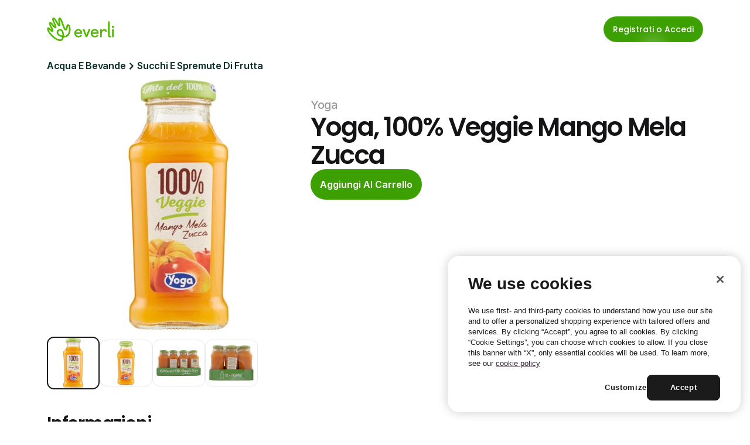

--- FILE ---
content_type: text/html
request_url: https://it.everli.com/it/p/prodotti/408161-100-veggie-mango-mela-zucca
body_size: 33092
content:
<!doctype html>
<!-- Made in Framer · framer.com ✨ -->
<!-- Published Jan 19, 2026, 1:17 PM UTC -->
<html lang="it">
<head>
	<meta charset="utf-8">
	
	
	<script>try{if(localStorage.get("__framer_force_showing_editorbar_since")){const n=document.createElement("link");n.rel = "modulepreload";n.href="https://framer.com/edit/init.mjs";document.head.appendChild(n)}}catch(e){}</script>
	<!-- Start of headStart -->
    <!-- Snippet: legacy-headStart -->
<!-- OneTrust Cookies Consent Notice start for everli.com -->
<script>
  (function() {
    const host = window.location.hostname;
    const isStaging =
      host.includes("staging") || host.includes("jovial-reason");

    var domainScript = isStaging
      ? "1675492c-7c32-4e71-a996-ab0aa5837084" : "631acb43-d4a7-4dc7-b002-3c1be38997cc";

    var script = document.createElement("script");
    script.src = "https://cdn.cookielaw.org/scripttemplates/otSDKStub.js";
    script.type = "text/javascript";
    script.charset = "UTF-8";
    script.setAttribute("data-domain-script", domainScript);

    document.head.appendChild(script);
  })();
</script>
<script type="text/javascript">
  function OptanonWrapper() { }
</script>
<!-- OneTrust Cookies Consent Notice end for everli.com -->
<script>
  window.dataLayer = window.dataLayer || [];
  function gtag(){ dataLayer.push(arguments); }

  // Set safe defaults until your CMP updates them
  gtag('consent', 'default', {
    ad_storage: 'denied',
    ad_user_data: 'denied',
    ad_personalization: 'denied',
    analytics_storage: 'denied',
    functionality_storage: 'granted',
    security_storage: 'granted'
  });
</script>

<!-- Google Tag Manager -->
<script>
  (function (w, d, s, l) {
    // GTM Codes for different environments
    const GTM_CODES = {
      staging: "GTM-NJFCBBD",
      production: "GTM-P3KNK4D",
    };

    // Determine the current environment
    const host = window.location.hostname;
    const isStaging =
      host.includes("staging") || host.includes("jovial-reason");
    const GTM_CODE = isStaging ? GTM_CODES.staging : GTM_CODES.production;

    // Initialize GTM
    w[l] = w[l] || [];
    w[l].push({ "gtm.start": new Date().getTime(), event: "gtm.js" });
    var f = d.getElementsByTagName(s)[0],
      j = d.createElement(s),
      dl = l != "dataLayer" ? "&l=" + l : "";
    j.async = true;
    j.src = "https://www.googletagmanager.com/gtm.js?id=" + GTM_CODE + dl;
    f.parentNode.insertBefore(j, f);
  })(window, document, "script", "dataLayer");
</script>
<!-- End Google Tag Manager -->

<script>
  function applyConsentFromOneTrust() {
    // Example mapping; adjust category IDs to your OneTrust setup
    var analyticsGranted = /C0002/.test(window.OptanonActiveGroups || '') ? 'granted' : 'denied';
    var adsGranted       = /C0026/.test(window.OptanonActiveGroups || '') ? 'granted' : 'denied';

    gtag('consent', 'update', {
      analytics_storage: analyticsGranted,
      ad_storage: adsGranted,
      ad_user_data: adsGranted,
      ad_personalization: adsGranted
    });
  }

  // Hook into OneTrust events (names can vary by setup)
  window.addEventListener('OneTrustGroupsUpdated', applyConsentFromOneTrust);
  if (window.Optanon && Optanon.OnConsentChanged) {
    Optanon.OnConsentChanged(applyConsentFromOneTrust);
  }
</script>
<!-- SnippetEnd: legacy-headStart -->

    <!-- End of headStart -->
	<meta name="viewport" content="width=device-width">
	<meta name="generator" content="Framer 05a55d9">
	<title>Yoga, 100% Veggie Mango Mela Zucca - Everli</title>
    <meta name="description" content="Scegli il supermercato, fai la spesa online e ricevila a casa all'ora che preferisci. Risparmia tempo ed evita code e borse pesanti con Everli.">
    <meta name="framer-search-index" content="https://framerusercontent.com/sites/4S9vh8BqEUXJpNgCA63b7c/searchIndex-nYZq3kmMgp9W.json">
    <meta name="framer-search-index-fallback" content="https://framerusercontent.com/sites/4S9vh8BqEUXJpNgCA63b7c/searchIndex-qfmN9Le3ofrz.json">
    <link href="https://framerusercontent.com/images/rivDIyMq8MWpZrnbFuETmo8Ubk.png" rel="icon" media="(prefers-color-scheme: light)">
    <link href="https://framerusercontent.com/images/rivDIyMq8MWpZrnbFuETmo8Ubk.png" rel="icon" media="(prefers-color-scheme: dark)">
    <link rel="apple-touch-icon" href="https://framerusercontent.com/images/rivDIyMq8MWpZrnbFuETmo8Ubk.png">
    <!-- Open Graph / Facebook -->
    <meta property="og:type" content="website">
    <meta property="og:title" content="Yoga, 100% Veggie Mango Mela Zucca - Everli">
    <meta property="og:description" content="Scegli il supermercato, fai la spesa online e ricevila a casa all'ora che preferisci. Risparmia tempo ed evita code e borse pesanti con Everli.">
    <meta property="og:image" content="https://framerusercontent.com/images/HLXEOW1eE5BRCDOUXBSk4assKEc.jpg">
    <!-- Twitter -->
    <meta name="twitter:card" content="summary_large_image">
    <meta name="twitter:title" content="Yoga, 100% Veggie Mango Mela Zucca - Everli">
    <meta name="twitter:description" content="Scegli il supermercato, fai la spesa online e ricevila a casa all'ora che preferisci. Risparmia tempo ed evita code e borse pesanti con Everli.">
    <meta name="twitter:image" content="https://framerusercontent.com/images/HLXEOW1eE5BRCDOUXBSk4assKEc.jpg">
	
	<style data-framer-font-css>/* cyrillic-ext */
@font-face {
  font-family: 'Fragment Mono';
  font-style: normal;
  font-weight: 400;
  src: url(https://fonts.gstatic.com/s/fragmentmono/v6/4iCr6K5wfMRRjxp0DA6-2CLnB45HhrUI.woff2) format('woff2');
  unicode-range: U+0460-052F, U+1C80-1C8A, U+20B4, U+2DE0-2DFF, U+A640-A69F, U+FE2E-FE2F;
}
/* latin-ext */
@font-face {
  font-family: 'Fragment Mono';
  font-style: normal;
  font-weight: 400;
  src: url(https://fonts.gstatic.com/s/fragmentmono/v6/4iCr6K5wfMRRjxp0DA6-2CLnB41HhrUI.woff2) format('woff2');
  unicode-range: U+0100-02BA, U+02BD-02C5, U+02C7-02CC, U+02CE-02D7, U+02DD-02FF, U+0304, U+0308, U+0329, U+1D00-1DBF, U+1E00-1E9F, U+1EF2-1EFF, U+2020, U+20A0-20AB, U+20AD-20C0, U+2113, U+2C60-2C7F, U+A720-A7FF;
}
/* latin */
@font-face {
  font-family: 'Fragment Mono';
  font-style: normal;
  font-weight: 400;
  src: url(https://fonts.gstatic.com/s/fragmentmono/v6/4iCr6K5wfMRRjxp0DA6-2CLnB4NHhg.woff2) format('woff2');
  unicode-range: U+0000-00FF, U+0131, U+0152-0153, U+02BB-02BC, U+02C6, U+02DA, U+02DC, U+0304, U+0308, U+0329, U+2000-206F, U+20AC, U+2122, U+2191, U+2193, U+2212, U+2215, U+FEFF, U+FFFD;
}

@font-face { font-family: "Proxima Nova Extra Condensed Bold"; src: url("https://framerusercontent.com/assets/HZJAVkQl400Zeoje3MdJ2bdLxA.woff2"); font-display: swap; font-style: normal; font-weight: 700 }
@font-face { font-family: "PP Editorial New Ultralight Italic"; src: url("https://framerusercontent.com/assets/ylzNZDmJkFRq5YBhbku1G2AUtw.woff2"); font-style: italic; font-weight: 200 }
@font-face { font-family: "PP Editorial New Ultralight Italic"; src: url("https://framerusercontent.com/assets/ylzNZDmJkFRq5YBhbku1G2AUtw.woff2"); font-display: swap }
@font-face { font-family: "Proxima Nova Extra Condensed Bold"; src: url("https://framerusercontent.com/assets/HZJAVkQl400Zeoje3MdJ2bdLxA.woff2"); font-display: swap }
@font-face { font-family: "Inter"; src: url("https://framerusercontent.com/assets/5vvr9Vy74if2I6bQbJvbw7SY1pQ.woff2"); font-display: swap; font-style: normal; font-weight: 400; unicode-range: U+0460-052F, U+1C80-1C88, U+20B4, U+2DE0-2DFF, U+A640-A69F, U+FE2E-FE2F }
@font-face { font-family: "Inter"; src: url("https://framerusercontent.com/assets/EOr0mi4hNtlgWNn9if640EZzXCo.woff2"); font-display: swap; font-style: normal; font-weight: 400; unicode-range: U+0301, U+0400-045F, U+0490-0491, U+04B0-04B1, U+2116 }
@font-face { font-family: "Inter"; src: url("https://framerusercontent.com/assets/Y9k9QrlZAqio88Klkmbd8VoMQc.woff2"); font-display: swap; font-style: normal; font-weight: 400; unicode-range: U+1F00-1FFF }
@font-face { font-family: "Inter"; src: url("https://framerusercontent.com/assets/OYrD2tBIBPvoJXiIHnLoOXnY9M.woff2"); font-display: swap; font-style: normal; font-weight: 400; unicode-range: U+0370-03FF }
@font-face { font-family: "Inter"; src: url("https://framerusercontent.com/assets/JeYwfuaPfZHQhEG8U5gtPDZ7WQ.woff2"); font-display: swap; font-style: normal; font-weight: 400; unicode-range: U+0100-024F, U+0259, U+1E00-1EFF, U+2020, U+20A0-20AB, U+20AD-20CF, U+2113, U+2C60-2C7F, U+A720-A7FF }
@font-face { font-family: "Inter"; src: url("https://framerusercontent.com/assets/GrgcKwrN6d3Uz8EwcLHZxwEfC4.woff2"); font-display: swap; font-style: normal; font-weight: 400; unicode-range: U+0000-00FF, U+0131, U+0152-0153, U+02BB-02BC, U+02C6, U+02DA, U+02DC, U+2000-206F, U+2070, U+2074-207E, U+2080-208E, U+20AC, U+2122, U+2191, U+2193, U+2212, U+2215, U+FEFF, U+FFFD }
@font-face { font-family: "Inter"; src: url("https://framerusercontent.com/assets/b6Y37FthZeALduNqHicBT6FutY.woff2"); font-display: swap; font-style: normal; font-weight: 400; unicode-range: U+0102-0103, U+0110-0111, U+0128-0129, U+0168-0169, U+01A0-01A1, U+01AF-01B0, U+1EA0-1EF9, U+20AB }
@font-face { font-family: "Inter"; src: url("https://framerusercontent.com/assets/5A3Ce6C9YYmCjpQx9M4inSaKU.woff2"); font-display: swap; font-style: normal; font-weight: 500; unicode-range: U+0460-052F, U+1C80-1C88, U+20B4, U+2DE0-2DFF, U+A640-A69F, U+FE2E-FE2F }
@font-face { font-family: "Inter"; src: url("https://framerusercontent.com/assets/Qx95Xyt0Ka3SGhinnbXIGpEIyP4.woff2"); font-display: swap; font-style: normal; font-weight: 500; unicode-range: U+0301, U+0400-045F, U+0490-0491, U+04B0-04B1, U+2116 }
@font-face { font-family: "Inter"; src: url("https://framerusercontent.com/assets/6mJuEAguuIuMog10gGvH5d3cl8.woff2"); font-display: swap; font-style: normal; font-weight: 500; unicode-range: U+1F00-1FFF }
@font-face { font-family: "Inter"; src: url("https://framerusercontent.com/assets/xYYWaj7wCU5zSQH0eXvSaS19wo.woff2"); font-display: swap; font-style: normal; font-weight: 500; unicode-range: U+0370-03FF }
@font-face { font-family: "Inter"; src: url("https://framerusercontent.com/assets/otTaNuNpVK4RbdlT7zDDdKvQBA.woff2"); font-display: swap; font-style: normal; font-weight: 500; unicode-range: U+0100-024F, U+0259, U+1E00-1EFF, U+2020, U+20A0-20AB, U+20AD-20CF, U+2113, U+2C60-2C7F, U+A720-A7FF }
@font-face { font-family: "Inter"; src: url("https://framerusercontent.com/assets/UjlFhCnUjxhNfep4oYBPqnEssyo.woff2"); font-display: swap; font-style: normal; font-weight: 500; unicode-range: U+0000-00FF, U+0131, U+0152-0153, U+02BB-02BC, U+02C6, U+02DA, U+02DC, U+2000-206F, U+2070, U+2074-207E, U+2080-208E, U+20AC, U+2122, U+2191, U+2193, U+2212, U+2215, U+FEFF, U+FFFD }
@font-face { font-family: "Inter"; src: url("https://framerusercontent.com/assets/DolVirEGb34pEXEp8t8FQBSK4.woff2"); font-display: swap; font-style: normal; font-weight: 500; unicode-range: U+0102-0103, U+0110-0111, U+0128-0129, U+0168-0169, U+01A0-01A1, U+01AF-01B0, U+1EA0-1EF9, U+20AB }
@font-face { font-family: "Inter"; src: url("https://framerusercontent.com/assets/hyOgCu0Xnghbimh0pE8QTvtt2AU.woff2"); font-display: swap; font-style: normal; font-weight: 600; unicode-range: U+0460-052F, U+1C80-1C88, U+20B4, U+2DE0-2DFF, U+A640-A69F, U+FE2E-FE2F }
@font-face { font-family: "Inter"; src: url("https://framerusercontent.com/assets/NeGmSOXrPBfEFIy5YZeHq17LEDA.woff2"); font-display: swap; font-style: normal; font-weight: 600; unicode-range: U+0301, U+0400-045F, U+0490-0491, U+04B0-04B1, U+2116 }
@font-face { font-family: "Inter"; src: url("https://framerusercontent.com/assets/oYaAX5himiTPYuN8vLWnqBbfD2s.woff2"); font-display: swap; font-style: normal; font-weight: 600; unicode-range: U+1F00-1FFF }
@font-face { font-family: "Inter"; src: url("https://framerusercontent.com/assets/lEJLP4R0yuCaMCjSXYHtJw72M.woff2"); font-display: swap; font-style: normal; font-weight: 600; unicode-range: U+0370-03FF }
@font-face { font-family: "Inter"; src: url("https://framerusercontent.com/assets/cRJyLNuTJR5jbyKzGi33wU9cqIQ.woff2"); font-display: swap; font-style: normal; font-weight: 600; unicode-range: U+0100-024F, U+0259, U+1E00-1EFF, U+2020, U+20A0-20AB, U+20AD-20CF, U+2113, U+2C60-2C7F, U+A720-A7FF }
@font-face { font-family: "Inter"; src: url("https://framerusercontent.com/assets/yDtI2UI8XcEg1W2je9XPN3Noo.woff2"); font-display: swap; font-style: normal; font-weight: 600; unicode-range: U+0000-00FF, U+0131, U+0152-0153, U+02BB-02BC, U+02C6, U+02DA, U+02DC, U+2000-206F, U+2070, U+2074-207E, U+2080-208E, U+20AC, U+2122, U+2191, U+2193, U+2212, U+2215, U+FEFF, U+FFFD }
@font-face { font-family: "Inter"; src: url("https://framerusercontent.com/assets/A0Wcc7NgXMjUuFdquHDrIZpzZw0.woff2"); font-display: swap; font-style: normal; font-weight: 600; unicode-range: U+0102-0103, U+0110-0111, U+0128-0129, U+0168-0169, U+01A0-01A1, U+01AF-01B0, U+1EA0-1EF9, U+20AB }
@font-face { font-family: "Inter"; src: url("https://framerusercontent.com/assets/d3tHnaQIAeqiE5hGcRw4mmgWYU.woff2"); font-display: swap; font-style: normal; font-weight: 500; unicode-range: U+0000-00FF, U+0131, U+0152-0153, U+02BB-02BC, U+02C6, U+02DA, U+02DC, U+2000-206F, U+2074, U+20AC, U+2122, U+2191, U+2193, U+2212, U+2215, U+FEFF, U+FFFD }
@font-face { font-family: "Inter"; src: url("https://framerusercontent.com/assets/vQyevYAyHtARFwPqUzQGpnDs.woff2"); font-display: swap; font-style: normal; font-weight: 400; unicode-range: U+0000-00FF, U+0131, U+0152-0153, U+02BB-02BC, U+02C6, U+02DA, U+02DC, U+2000-206F, U+2074, U+20AC, U+2122, U+2191, U+2193, U+2212, U+2215, U+FEFF, U+FFFD }
@font-face { font-family: "Inter"; src: url("https://framerusercontent.com/assets/DpPBYI0sL4fYLgAkX8KXOPVt7c.woff2"); font-display: swap; font-style: normal; font-weight: 700; unicode-range: U+0460-052F, U+1C80-1C88, U+20B4, U+2DE0-2DFF, U+A640-A69F, U+FE2E-FE2F }
@font-face { font-family: "Inter"; src: url("https://framerusercontent.com/assets/4RAEQdEOrcnDkhHiiCbJOw92Lk.woff2"); font-display: swap; font-style: normal; font-weight: 700; unicode-range: U+0301, U+0400-045F, U+0490-0491, U+04B0-04B1, U+2116 }
@font-face { font-family: "Inter"; src: url("https://framerusercontent.com/assets/1K3W8DizY3v4emK8Mb08YHxTbs.woff2"); font-display: swap; font-style: normal; font-weight: 700; unicode-range: U+1F00-1FFF }
@font-face { font-family: "Inter"; src: url("https://framerusercontent.com/assets/tUSCtfYVM1I1IchuyCwz9gDdQ.woff2"); font-display: swap; font-style: normal; font-weight: 700; unicode-range: U+0370-03FF }
@font-face { font-family: "Inter"; src: url("https://framerusercontent.com/assets/VgYFWiwsAC5OYxAycRXXvhze58.woff2"); font-display: swap; font-style: normal; font-weight: 700; unicode-range: U+0100-024F, U+0259, U+1E00-1EFF, U+2020, U+20A0-20AB, U+20AD-20CF, U+2113, U+2C60-2C7F, U+A720-A7FF }
@font-face { font-family: "Inter"; src: url("https://framerusercontent.com/assets/DXD0Q7LSl7HEvDzucnyLnGBHM.woff2"); font-display: swap; font-style: normal; font-weight: 700; unicode-range: U+0000-00FF, U+0131, U+0152-0153, U+02BB-02BC, U+02C6, U+02DA, U+02DC, U+2000-206F, U+2074, U+20AC, U+2122, U+2191, U+2193, U+2212, U+2215, U+FEFF, U+FFFD }
@font-face { font-family: "Inter"; src: url("https://framerusercontent.com/assets/GIryZETIX4IFypco5pYZONKhJIo.woff2"); font-display: swap; font-style: normal; font-weight: 700; unicode-range: U+0102-0103, U+0110-0111, U+0128-0129, U+0168-0169, U+01A0-01A1, U+01AF-01B0, U+1EA0-1EF9, U+20AB }
@font-face { font-family: "Inter"; src: url("https://framerusercontent.com/assets/H89BbHkbHDzlxZzxi8uPzTsp90.woff2"); font-display: swap; font-style: italic; font-weight: 700; unicode-range: U+0460-052F, U+1C80-1C88, U+20B4, U+2DE0-2DFF, U+A640-A69F, U+FE2E-FE2F }
@font-face { font-family: "Inter"; src: url("https://framerusercontent.com/assets/u6gJwDuwB143kpNK1T1MDKDWkMc.woff2"); font-display: swap; font-style: italic; font-weight: 700; unicode-range: U+0301, U+0400-045F, U+0490-0491, U+04B0-04B1, U+2116 }
@font-face { font-family: "Inter"; src: url("https://framerusercontent.com/assets/43sJ6MfOPh1LCJt46OvyDuSbA6o.woff2"); font-display: swap; font-style: italic; font-weight: 700; unicode-range: U+1F00-1FFF }
@font-face { font-family: "Inter"; src: url("https://framerusercontent.com/assets/wccHG0r4gBDAIRhfHiOlq6oEkqw.woff2"); font-display: swap; font-style: italic; font-weight: 700; unicode-range: U+0370-03FF }
@font-face { font-family: "Inter"; src: url("https://framerusercontent.com/assets/WZ367JPwf9bRW6LdTHN8rXgSjw.woff2"); font-display: swap; font-style: italic; font-weight: 700; unicode-range: U+0100-024F, U+0259, U+1E00-1EFF, U+2020, U+20A0-20AB, U+20AD-20CF, U+2113, U+2C60-2C7F, U+A720-A7FF }
@font-face { font-family: "Inter"; src: url("https://framerusercontent.com/assets/QxmhnWTzLtyjIiZcfaLIJ8EFBXU.woff2"); font-display: swap; font-style: italic; font-weight: 700; unicode-range: U+0000-00FF, U+0131, U+0152-0153, U+02BB-02BC, U+02C6, U+02DA, U+02DC, U+2000-206F, U+2074, U+20AC, U+2122, U+2191, U+2193, U+2212, U+2215, U+FEFF, U+FFFD }
@font-face { font-family: "Inter"; src: url("https://framerusercontent.com/assets/2A4Xx7CngadFGlVV4xrO06OBHY.woff2"); font-display: swap; font-style: italic; font-weight: 700; unicode-range: U+0102-0103, U+0110-0111, U+0128-0129, U+0168-0169, U+01A0-01A1, U+01AF-01B0, U+1EA0-1EF9, U+20AB }
@font-face { font-family: "Inter"; src: url("https://framerusercontent.com/assets/CfMzU8w2e7tHgF4T4rATMPuWosA.woff2"); font-display: swap; font-style: italic; font-weight: 400; unicode-range: U+0460-052F, U+1C80-1C88, U+20B4, U+2DE0-2DFF, U+A640-A69F, U+FE2E-FE2F }
@font-face { font-family: "Inter"; src: url("https://framerusercontent.com/assets/867QObYax8ANsfX4TGEVU9YiCM.woff2"); font-display: swap; font-style: italic; font-weight: 400; unicode-range: U+0301, U+0400-045F, U+0490-0491, U+04B0-04B1, U+2116 }
@font-face { font-family: "Inter"; src: url("https://framerusercontent.com/assets/Oyn2ZbENFdnW7mt2Lzjk1h9Zb9k.woff2"); font-display: swap; font-style: italic; font-weight: 400; unicode-range: U+1F00-1FFF }
@font-face { font-family: "Inter"; src: url("https://framerusercontent.com/assets/cdAe8hgZ1cMyLu9g005pAW3xMo.woff2"); font-display: swap; font-style: italic; font-weight: 400; unicode-range: U+0370-03FF }
@font-face { font-family: "Inter"; src: url("https://framerusercontent.com/assets/DOfvtmE1UplCq161m6Hj8CSQYg.woff2"); font-display: swap; font-style: italic; font-weight: 400; unicode-range: U+0100-024F, U+0259, U+1E00-1EFF, U+2020, U+20A0-20AB, U+20AD-20CF, U+2113, U+2C60-2C7F, U+A720-A7FF }
@font-face { font-family: "Inter"; src: url("https://framerusercontent.com/assets/vFzuJY0c65av44uhEKB6vyjFMg.woff2"); font-display: swap; font-style: italic; font-weight: 400; unicode-range: U+0000-00FF, U+0131, U+0152-0153, U+02BB-02BC, U+02C6, U+02DA, U+02DC, U+2000-206F, U+2074, U+20AC, U+2122, U+2191, U+2193, U+2212, U+2215, U+FEFF, U+FFFD }
@font-face { font-family: "Inter"; src: url("https://framerusercontent.com/assets/tKtBcDnBMevsEEJKdNGhhkLzYo.woff2"); font-display: swap; font-style: italic; font-weight: 400; unicode-range: U+0102-0103, U+0110-0111, U+0128-0129, U+0168-0169, U+01A0-01A1, U+01AF-01B0, U+1EA0-1EF9, U+20AB }
@font-face { font-family: "Inter"; src: url("https://framerusercontent.com/assets/1ZFS7N918ojhhd0nQWdj3jz4w.woff2"); font-display: swap; font-style: normal; font-weight: 600; unicode-range: U+0000-00FF, U+0131, U+0152-0153, U+02BB-02BC, U+02C6, U+02DA, U+02DC, U+2000-206F, U+2074, U+20AC, U+2122, U+2191, U+2193, U+2212, U+2215, U+FEFF, U+FFFD }
@font-face { font-family: "Inter"; src: url("https://framerusercontent.com/assets/VgYFWiwsAC5OYxAycRXXvhze58.woff2"); font-display: swap; font-style: normal; font-weight: 700; unicode-range: U+0000-00FF, U+0131, U+0152-0153, U+02BB-02BC, U+02C6, U+02DA, U+02DC, U+2000-206F, U+2070, U+2074-207E, U+2080-208E, U+20AC, U+2122, U+2191, U+2193, U+2212, U+2215, U+FEFF, U+FFFD }
@font-face { font-family: "Inter"; src: url("https://framerusercontent.com/assets/ia3uin3hQWqDrVloC1zEtYHWw.woff2"); font-display: swap; font-style: italic; font-weight: 700; unicode-range: U+0000-00FF, U+0131, U+0152-0153, U+02BB-02BC, U+02C6, U+02DA, U+02DC, U+2000-206F, U+2070, U+2074-207E, U+2080-208E, U+20AC, U+2122, U+2191, U+2193, U+2212, U+2215, U+FEFF, U+FFFD }
@font-face { font-family: "Inter"; src: url("https://framerusercontent.com/assets/pKRFNWFoZl77qYCAIp84lN1h944.woff2"); font-display: swap; font-style: italic; font-weight: 400; unicode-range: U+0000-00FF, U+0131, U+0152-0153, U+02BB-02BC, U+02C6, U+02DA, U+02DC, U+2000-206F, U+2070, U+2074-207E, U+2080-208E, U+20AC, U+2122, U+2191, U+2193, U+2212, U+2215, U+FEFF, U+FFFD }
@font-face { font-family: "Inter"; src: url("https://framerusercontent.com/assets/mkY5Sgyq51ik0AMrSBwhm9DJg.woff2"); font-style: normal; font-weight: 900; unicode-range: U+0460-052F, U+1C80-1C88, U+20B4, U+2DE0-2DFF, U+A640-A69F, U+FE2E-FE2F }
@font-face { font-family: "Inter"; src: url("https://framerusercontent.com/assets/X5hj6qzcHUYv7h1390c8Rhm6550.woff2"); font-style: normal; font-weight: 900; unicode-range: U+0301, U+0400-045F, U+0490-0491, U+04B0-04B1, U+2116 }
@font-face { font-family: "Inter"; src: url("https://framerusercontent.com/assets/gQhNpS3tN86g8RcVKYUUaKt2oMQ.woff2"); font-style: normal; font-weight: 900; unicode-range: U+1F00-1FFF }
@font-face { font-family: "Inter"; src: url("https://framerusercontent.com/assets/cugnVhSraaRyANCaUtI5FV17wk.woff2"); font-style: normal; font-weight: 900; unicode-range: U+0370-03FF }
@font-face { font-family: "Inter"; src: url("https://framerusercontent.com/assets/5HcVoGak8k5agFJSaKa4floXVu0.woff2"); font-style: normal; font-weight: 900; unicode-range: U+0100-024F, U+0259, U+1E00-1EFF, U+2020, U+20A0-20AB, U+20AD-20CF, U+2113, U+2C60-2C7F, U+A720-A7FF }
@font-face { font-family: "Inter"; src: url("https://framerusercontent.com/assets/jn4BtSPLlS0NDp1KiFAtFKiiY0o.woff2"); font-style: normal; font-weight: 900; unicode-range: U+0000-00FF, U+0131, U+0152-0153, U+02BB-02BC, U+02C6, U+02DA, U+02DC, U+2000-206F, U+2074, U+20AC, U+2122, U+2191, U+2193, U+2212, U+2215, U+FEFF, U+FFFD }
@font-face { font-family: "Inter"; src: url("https://framerusercontent.com/assets/P2Bw01CtL0b9wqygO0sSVogWbo.woff2"); font-style: normal; font-weight: 900; unicode-range: U+0102-0103, U+0110-0111, U+0128-0129, U+0168-0169, U+01A0-01A1, U+01AF-01B0, U+1EA0-1EF9, U+20AB }
@font-face { font-family: "Inter"; src: url("https://framerusercontent.com/assets/05KsVHGDmqXSBXM4yRZ65P8i0s.woff2"); font-style: italic; font-weight: 900; unicode-range: U+0460-052F, U+1C80-1C88, U+20B4, U+2DE0-2DFF, U+A640-A69F, U+FE2E-FE2F }
@font-face { font-family: "Inter"; src: url("https://framerusercontent.com/assets/ky8ovPukK4dJ1Pxq74qGhOqCYI.woff2"); font-style: italic; font-weight: 900; unicode-range: U+0301, U+0400-045F, U+0490-0491, U+04B0-04B1, U+2116 }
@font-face { font-family: "Inter"; src: url("https://framerusercontent.com/assets/vvNSqIj42qeQ2bvCRBIWKHscrc.woff2"); font-style: italic; font-weight: 900; unicode-range: U+1F00-1FFF }
@font-face { font-family: "Inter"; src: url("https://framerusercontent.com/assets/3ZmXbBKToJifDV9gwcifVd1tEY.woff2"); font-style: italic; font-weight: 900; unicode-range: U+0370-03FF }
@font-face { font-family: "Inter"; src: url("https://framerusercontent.com/assets/FNfhX3dt4ChuLJq2PwdlxHO7PU.woff2"); font-style: italic; font-weight: 900; unicode-range: U+0100-024F, U+0259, U+1E00-1EFF, U+2020, U+20A0-20AB, U+20AD-20CF, U+2113, U+2C60-2C7F, U+A720-A7FF }
@font-face { font-family: "Inter"; src: url("https://framerusercontent.com/assets/g0c8vEViiXNlKAgI4Ymmk3Ig.woff2"); font-style: italic; font-weight: 900; unicode-range: U+0000-00FF, U+0131, U+0152-0153, U+02BB-02BC, U+02C6, U+02DA, U+02DC, U+2000-206F, U+2074, U+20AC, U+2122, U+2191, U+2193, U+2212, U+2215, U+FEFF, U+FFFD }
@font-face { font-family: "Inter"; src: url("https://framerusercontent.com/assets/efTfQcBJ53kM2pB1hezSZ3RDUFs.woff2"); font-style: italic; font-weight: 900; unicode-range: U+0102-0103, U+0110-0111, U+0128-0129, U+0168-0169, U+01A0-01A1, U+01AF-01B0, U+1EA0-1EF9, U+20AB }
@font-face { font-family: "Poppins"; src: url("https://framerusercontent.com/third-party-assets/fontshare/wf/K4RHKGAGLQZBXEZQT2O2AGSLKJF2E4YC/JRUTXNFPWLFGIEVSSEYOW7EP7TYM3V6A/UCDYLFFGLZRGCFY5GYDYM5LDB52BAR5M.woff2"); font-display: swap; font-style: normal; font-weight: 500 }
@font-face { font-family: "Poppins"; src: url("https://framerusercontent.com/third-party-assets/fontshare/wf/E6J4GS76KHNRRUWODFCFOX2JRKNRSFVY/3GYVT5S4AH7VMPASDDKOTIPV6P3WJXGI/24R4YOH3G2SFDSTCNHOVGYEX3DMRC3CE.woff2"); font-display: swap; font-style: normal; font-weight: 600 }
@font-face { font-family: "Poppins"; src: url("https://framerusercontent.com/third-party-assets/fontshare/wf/NC2MP33RO4WQTSTEEAWBJLAEXNCNEQVF/7F4U3COKLHQH4WUH3AXPC7N4UELEWJQN/JMWNCAGBH3TLANIVQPVABVAVNV5QERTH.woff2"); font-display: swap; font-style: normal; font-weight: 400 }
@font-face { font-family: "Poppins"; src: url("https://framerusercontent.com/third-party-assets/fontshare/wf/22GWRXQXMICIWABQXFWKIWZIILKO5JDJ/2BBKMSVLV5CSDOZ7HEEECOTKPOVVJOC3/RNFY4UJD36462ZMGEIC5I7KNE73BPOAU.woff2"); font-style: normal; font-weight: 900 }
@font-face { font-family: "Poppins"; src: url("https://framerusercontent.com/third-party-assets/fontshare/wf/2PWH5ACYHQEXIHGDLY5OWYMAC3F65AK5/OD6JOLYDRZZOKZGAPOMF7QEWPC5DTZS6/F5IVXJVPQ2DIFNG5HQZ7NI5VG7P7VDLV.woff2"); font-style: italic; font-weight: 900 }
@font-face { font-family: "Poppins"; src: url("https://framerusercontent.com/third-party-assets/fontshare/wf/UIZNW6TUIPHAJY7PGO5Z3D35Q2C3IESY/VMTPLIFREYY73Z7SYHLS2AWXATFX2ZHJ/3Y2FFVDRGJIJT6SO3BLMSB5PFJTFIJG2.woff2"); font-display: swap; font-style: italic; font-weight: 600 }
@font-face { font-family: "Poppins"; src: url("https://framerusercontent.com/third-party-assets/fontshare/wf/SC7QJW6HNT3W42YFCVAWB3GI66BMNCKY/Q4ANQB6YZL7K35IAB3IPAE75W7PRJSDF/3HCNXVAKPOHOEI7LK7TGC54FOZT77SNM.woff2"); font-display: swap; font-style: normal; font-weight: 300 }
@font-face { font-family: "Poppins"; src: url("https://framerusercontent.com/third-party-assets/fontshare/wf/4HH4RITHYMRL7VREMN2WV2L6LQZKPRWE/ZWMGJ4LKTJ4NT5NKCHS5WLI6CRRRO2SE/OFRM3ATAEVJKZWGG6S4JN4P6SBPN2BLD.woff2"); font-display: swap; font-style: italic; font-weight: 500 }
@font-face { font-family: "Proxima Nova Extra Condensed Bold Placeholder"; src: local("Arial"); ascent-override: 122.30%; descent-override: 39.61%; line-gap-override: 0.00%; size-adjust: 75.23% }
@font-face { font-family: "PP Editorial New Ultralight Italic Placeholder"; src: local("Arial"); ascent-override: 103.83%; descent-override: 35.40%; line-gap-override: 11.80%; size-adjust: 84.75% }
@font-face { font-family: "Inter Placeholder"; src: local("Arial"); ascent-override: 89.79%; descent-override: 22.36%; line-gap-override: 0.00%; size-adjust: 107.89% }
@font-face { font-family: "Poppins Placeholder"; src: local("Arial"); ascent-override: 91.95%; descent-override: 30.94%; line-gap-override: 7.96%; size-adjust: 113.11% }</style>
	<link href="https://fonts.gstatic.com" rel="preconnect" crossorigin>
	<meta name="robots" content="max-image-preview:large"><link rel="canonical" href="https://it.everli.com/it/p/prodotti/408161-100-veggie-mango-mela-zucca"><meta property="og:url" content="https://it.everli.com/it/p/prodotti/408161-100-veggie-mango-mela-zucca"><style data-framer-breakpoint-css>@media(min-width: 1200px){.hidden-1tywla{display:none!important}}@media(min-width: 810px) and (max-width: 1199.98px){.hidden-af360g{display:none!important}}@media(max-width: 809.98px){.hidden-10a1mvn{display:none!important}}</style><style data-framer-css-ssr-minified data-framer-components="framer-lib-cursors-host framer-Ek8sk PropertyOverrides framer-GI6sg framer-lib-combinedCSSRules framer-996rX framer-WYmTl framer-RNGuS framer-Vgyw7 framer-Dlzvw framer-6C0DO framer-0qLlJ framer-adEOd framer-VB783 framer-l9sre">html,body,#main{box-sizing:border-box;margin:0;padding:0}:root{-webkit-font-smoothing:antialiased;-moz-osx-font-smoothing:grayscale}*{box-sizing:border-box;-webkit-font-smoothing:inherit}h1,h2,h3,h4,h5,h6,p,figure{margin:0}body,input,textarea,select,button{font-family:sans-serif;font-size:12px}body{--token-06111779-dd94-48a3-8632-41c44bf35761:#062f29;--token-5496c21d-2dbd-4ef0-99f9-9373ac6be8f6:#f6e6d2;--token-9376bf73-a6ab-41fc-ab31-50eb688520ba:#fff4ea;--token-8b1ed84f-abd5-4260-98c8-d28d838c7ba4:#3ca000;--token-b6decbac-979f-45aa-b5b0-54cb829307a8:#0d221d;--token-fdfc9c81-6fb5-4520-9bc3-f2c2decf81c7:#064a3f;--token-e22db6ef-b421-4d15-99a9-8a4ec1e6db4f: ;--token-5d63216d-465e-46b4-84fe-6ea6d8178a25:#141417;--token-cd61efbe-3ffc-472b-9e51-90c4bcb403db:#fff;--framer-will-change-override:none}@supports (background:-webkit-named-image(i)) and (not (grid-template-rows:subgrid)){body{--framer-will-change-override:transform}}@supports (background:-webkit-named-image(i)) and (not (position-area:top right)){body{--framer-will-change-filter-override:filter}}[data-framer-component-type=Text] div div span,[data-framer-component-type=Text] a div span,[data-framer-component-type=Text] span span span,[data-framer-component-type=Text] p span span,[data-framer-component-type=Text] h1 span span,[data-framer-component-type=Text] h2 span span,[data-framer-component-type=Text] h3 span span,[data-framer-component-type=Text] h4 span span,[data-framer-component-type=Text] h5 span span,[data-framer-component-type=Text] h6 span span,[data-framer-component-type=Text] a{font-family:var(--font-family);font-style:var(--font-style);font-weight:min(calc(var(--framer-font-weight-increase,0) + var(--font-weight,400)),900);color:var(--text-color);letter-spacing:var(--letter-spacing);font-size:var(--font-size);text-transform:var(--text-transform);--text-decoration:var(--framer-text-decoration-style,solid)var(--framer-text-decoration,none)var(--framer-text-decoration-color,currentcolor)var(--framer-text-decoration-thickness,auto);--text-decoration-skip-ink:var(--framer-text-decoration-skip-ink);--text-underline-offset:var(--framer-text-decoration-offset);line-height:var(--line-height);--font-family:var(--framer-font-family);--font-style:var(--framer-font-style);--font-weight:var(--framer-font-weight);--text-color:var(--framer-text-color);--letter-spacing:var(--framer-letter-spacing);--font-size:var(--framer-font-size);--text-transform:var(--framer-text-transform);--line-height:var(--framer-line-height)}@supports not (color:color(display-p3 1 1 1)){p.framer-text,div.framer-text,h1.framer-text,h2.framer-text,h3.framer-text,h4.framer-text,h5.framer-text,h6.framer-text,li.framer-text,ol.framer-text,ul.framer-text,span.framer-text:not([data-text-fill]){color:var(--framer-blockquote-text-color-rgb,var(--framer-blockquote-text-color,var(--framer-text-color-rgb,var(--framer-text-color,#000))));-webkit-text-stroke-color:var(--framer-text-stroke-color-rgb,var(--framer-text-stroke-color,initial))}mark.framer-text{background-color:var(--framer-blockquote-text-background-color-rgb,var(--framer-blockquote-text-background-color,var(--framer-text-background-color-rgb,var(--framer-text-background-color,initial))))}}@supports not (color:color(display-p3 1 1 1)){code.framer-text,code.framer-text span.framer-text:not([data-text-fill]){color:var(--framer-blockquote-text-color-rgb,var(--framer-blockquote-text-color,var(--framer-code-text-color-rgb,var(--framer-code-text-color,var(--framer-text-color-rgb,var(--framer-text-color,#000))))))}}@supports not (color:color(display-p3 1 1 1)){a.framer-text,span.framer-text[data-nested-link]{color:var(--framer-blockquote-text-color-rgb,var(--framer-blockquote-text-color,var(--framer-link-text-color-rgb,var(--framer-link-text-color,var(--framer-text-color-rgb,var(--framer-text-color,#000))))));background-color:var(--framer-link-text-background-color-rgb,var(--framer-link-text-background-color,initial));-webkit-text-decoration-color:var(--framer-link-text-decoration-color-rgb,var(--framer-link-text-decoration-color,var(--framer-text-decoration-color-rgb,var(--framer-text-decoration-color,currentcolor))));text-decoration-color:var(--framer-link-text-decoration-color-rgb,var(--framer-link-text-decoration-color,var(--framer-text-decoration-color-rgb,var(--framer-text-decoration-color,currentcolor))))}}@supports not (color:color(display-p3 1 1 1)){code.framer-text a.framer-text,code.framer-text a.framer-text span.framer-text:not([data-text-fill]),code.framer-text span.framer-text[data-nested-link],code.framer-text span.framer-text[data-nested-link] span.framer-text:not([data-text-fill]){color:var(--framer-blockquote-text-color-rgb,var(--framer-blockquote-text-color,var(--framer-link-text-color-rgb,var(--framer-link-text-color,var(--framer-code-text-color-rgb,var(--framer-code-text-color,var(--framer-text-color-rgb,var(--framer-text-color,#000))))))))}}@supports not (color:color(display-p3 1 1 1)){a.framer-text:hover,span.framer-text[data-nested-link]:hover{color:var(--framer-link-hover-text-color-rgb,var(--framer-link-hover-text-color,var(--framer-blockquote-text-color-rgb,var(--framer-blockquote-text-color,var(--framer-link-text-color-rgb,var(--framer-link-text-color,var(--framer-text-color-rgb,var(--framer-text-color,#000))))))));background-color:var(--framer-link-hover-text-background-color-rgb,var(--framer-link-hover-text-background-color,var(--framer-link-text-background-color-rgb,var(--framer-link-text-background-color,var(--framer-text-background-color-rgb,var(--framer-text-background-color,initial))))));-webkit-text-decoration-color:var(--framer-link-hover-text-decoration-color-rgb,var(--framer-link-hover-text-decoration-color,var(--framer-link-text-decoration-color-rgb,var(--framer-link-text-decoration-color,var(--framer-text-decoration-color-rgb,var(--framer-text-decoration-color,currentcolor))))));text-decoration-color:var(--framer-link-hover-text-decoration-color-rgb,var(--framer-link-hover-text-decoration-color,var(--framer-link-text-decoration-color-rgb,var(--framer-link-text-decoration-color,var(--framer-text-decoration-color-rgb,var(--framer-text-decoration-color,currentcolor))))))}}@supports not (color:color(display-p3 1 1 1)){code.framer-text a.framer-text:hover,code.framer-text span.framer-text[data-nested-link]:hover{color:var(--framer-link-hover-text-color-rgb,var(--framer-link-hover-text-color,var(--framer-blockquote-text-color-rgb,var(--framer-blockquote-text-color,var(--framer-link-text-color-rgb,var(--framer-link-text-color,var(--framer-code-text-color-rgb,var(--framer-code-text-color,var(--framer-text-color-rgb,var(--framer-text-color,#000))))))))))}}@supports not (color:color(display-p3 1 1 1)){a.framer-text[data-framer-page-link-current],span.framer-text[data-framer-page-link-current]{color:var(--framer-link-current-text-color-rgb,var(--framer-link-current-text-color,var(--framer-link-text-color-rgb,var(--framer-link-text-color,var(--framer-text-color-rgb,var(--framer-text-color,#000))))));background-color:var(--framer-link-current-text-background-color-rgb,var(--framer-link-current-text-background-color,var(--framer-link-text-background-color-rgb,var(--framer-link-text-background-color,var(--framer-text-background-color-rgb,var(--framer-text-background-color,initial))))));-webkit-text-decoration-color:var(--framer-link-current-text-decoration-color-rgb,var(--framer-link-current-text-decoration-color,var(--framer-link-text-decoration-color-rgb,var(--framer-link-text-decoration-color,var(--framer-text-decoration-color-rgb,var(--framer-text-decoration-color,currentcolor))))));text-decoration-color:var(--framer-link-current-text-decoration-color-rgb,var(--framer-link-current-text-decoration-color,var(--framer-link-text-decoration-color-rgb,var(--framer-link-text-decoration-color,var(--framer-text-decoration-color-rgb,var(--framer-text-decoration-color,currentcolor))))))}}@supports not (color:color(display-p3 1 1 1)){code.framer-text a.framer-text[data-framer-page-link-current],code.framer-text a.framer-text[data-framer-page-link-current] span.framer-text:not([data-text-fill]),code.framer-text span.framer-text[data-framer-page-link-current],code.framer-text span.framer-text[data-framer-page-link-current] span.framer-text:not([data-text-fill]){color:var(--framer-link-current-text-color-rgb,var(--framer-link-current-text-color,var(--framer-link-text-color-rgb,var(--framer-link-text-color,var(--framer-code-text-color-rgb,var(--framer-code-text-color,var(--framer-text-color-rgb,var(--framer-text-color,#000))))))));background-color:var(--framer-link-current-text-background-color-rgb,var(--framer-link-current-text-background-color,var(--framer-link-text-background-color-rgb,var(--framer-link-text-background-color,var(--framer-text-background-color-rgb,var(--framer-text-background-color,initial))))))}}@supports not (color:color(display-p3 1 1 1)){a.framer-text[data-framer-page-link-current]:hover,span.framer-text[data-framer-page-link-current]:hover{color:var(--framer-link-hover-text-color-rgb,var(--framer-link-hover-text-color,var(--framer-link-current-text-color-rgb,var(--framer-link-current-text-color,var(--framer-link-text-color-rgb,var(--framer-link-text-color,var(--framer-code-text-color-rgb,var(--framer-code-text-color,var(--framer-text-color-rgb,var(--framer-text-color,#000))))))))));background-color:var(--framer-link-hover-text-background-color-rgb,var(--framer-link-hover-text-background-color,var(--framer-link-current-text-background-color-rgb,var(--framer-link-current-text-background-color,var(--framer-link-text-background-color-rgb,var(--framer-link-text-background-color,initial))))));-webkit-text-decoration-color:var(--framer-link-hover-text-decoration-color-rgb,var(--framer-link-hover-text-decoration-color,var(--framer-link-current-text-decoration-color-rgb,var(--framer-link-current-text-decoration-color,var(--framer-link-text-decoration-color-rgb,var(--framer-link-text-decoration-color,var(--framer-text-decoration-color-rgb,var(--framer-text-decoration-color,currentcolor))))))));text-decoration-color:var(--framer-link-hover-text-decoration-color-rgb,var(--framer-link-hover-text-decoration-color,var(--framer-link-current-text-decoration-color-rgb,var(--framer-link-current-text-decoration-color,var(--framer-link-text-decoration-color-rgb,var(--framer-link-text-decoration-color,var(--framer-text-decoration-color-rgb,var(--framer-text-decoration-color,currentcolor))))))))}}@supports not (color:color(display-p3 1 1 1)){code.framer-text a.framer-text[data-framer-page-link-current]:hover,code.framer-text a.framer-text[data-framer-page-link-current]:hover span.framer-text:not([data-text-fill]),code.framer-text span.framer-text[data-framer-page-link-current]:hover,code.framer-text span.framer-text[data-framer-page-link-current]:hover span.framer-text:not([data-text-fill]){color:var(--framer-link-hover-text-color-rgb,var(--framer-link-hover-text-color,var(--framer-link-current-text-color-rgb,var(--framer-link-current-text-color,var(--framer-link-text-color-rgb,var(--framer-link-text-color,var(--framer-code-text-color-rgb,var(--framer-code-text-color,var(--framer-text-color-rgb,var(--framer-text-color,#000))))))))));background-color:var(--framer-link-hover-text-background-color-rgb,var(--framer-link-hover-text-background-color,var(--framer-link-current-text-background-color-rgb,var(--framer-link-current-text-background-color,var(--framer-link-text-background-color-rgb,var(--framer-link-text-background-color,initial))))))}}@supports not (aspect-ratio:1){.framer-text-module:not([data-width=fit])[style*=aspect-ratio]{position:relative}.framer-text-module:not([data-width=fit])[style*=aspect-ratio]:before{content:"";padding-bottom:calc(100%/calc(var(--aspect-ratio)));display:block}.framer-text-module[data-width=fill]>:first-child,.framer-text-module:not([data-width=fit])[style*=aspect-ratio]>:first-child{height:100%;position:absolute;top:0;left:0}}@supports not (overflow:clip){:root{--overflow-clip-fallback:hidden}}@supports (background:-webkit-named-image(i)) and (not (contain-intrinsic-size:inherit)){div.framer-text,p.framer-text,h1.framer-text,h2.framer-text,h3.framer-text,h4.framer-text,h5.framer-text,h6.framer-text,ol.framer-text,ul.framer-text,li.framer-text,blockquote.framer-text,.framer-text.framer-image{display:var(--text-truncation-display-inline-for-safari-16,revert)}div.framer-text:after,p.framer-text:after,h1.framer-text:after,h2.framer-text:after,h3.framer-text:after,h4.framer-text:after,h5.framer-text:after,h6.framer-text:after,ol.framer-text:after,ul.framer-text:after,li.framer-text:after,blockquote.framer-text:after,.framer-text.framer-image:after{content:var(--text-truncation-line-break-for-safari-16);white-space:pre}.framer-text.framer-text-module,.framer-text.framer-table-wrapper{display:var(--text-truncation-display-none-for-safari-16,revert)}p.framer-text[data-text-fill]{display:var(--text-truncation-display-inline-for-safari-16,inline-block)}}@supports (corner-shape:superellipse(2)){:root{--one-if-corner-shape-supported:1}}.framer-cursor-none,.framer-cursor-none *{cursor:none!important}.framer-pointer-events-none,.framer-pointer-events-none *{pointer-events:none!important}@supports (aspect-ratio:1){body{--framer-aspect-ratio-supported:auto}}.framer-Ek8sk.framer-qvqze7,.framer-Ek8sk .framer-qvqze7{display:block}.framer-Ek8sk.framer-1tywla{background-color:var(--token-cd61efbe-3ffc-472b-9e51-90c4bcb403db,#fff);flex-flow:column;place-content:center flex-start;align-items:center;gap:0;width:1200px;height:min-content;padding:0;display:flex;position:relative;overflow:hidden}.framer-Ek8sk .framer-12ue25n{z-index:10;flex-flow:row;flex:none;place-content:center;align-items:center;gap:10px;width:100%;height:min-content;padding:16px 80px;display:flex;position:sticky;top:0;overflow:visible}.framer-Ek8sk .framer-1w2tm3r-container{z-index:10;flex:1 0 0;width:1px;max-width:1250px;height:auto;position:sticky}.framer-Ek8sk .framer-1a26aoe{background-color:var(--token-cd61efbe-3ffc-472b-9e51-90c4bcb403db,#fff);z-index:1;flex-flow:column;flex:none;place-content:center;align-items:center;gap:10px;height:min-content;min-height:52px;padding:12px 20px 20px;display:flex;position:fixed;bottom:0;left:0;right:0;overflow:hidden;box-shadow:0 0 10px #0000001a}.framer-Ek8sk .framer-m6n7j4-container{z-index:1;flex:none;width:100%;height:auto;position:relative}.framer-Ek8sk .framer-1prgpaz{flex-flow:column;flex:none;place-content:center flex-start;align-items:center;gap:60px;width:100%;height:min-content;padding:0 80px;display:flex;position:relative}.framer-Ek8sk .framer-1w54it{flex-flow:column;flex:none;place-content:center;align-items:center;gap:10px;width:100%;max-width:1250px;height:min-content;padding:0 0 40px;display:flex;position:relative;overflow:visible}.framer-Ek8sk .framer-pe6s67{flex-flow:column;flex:none;place-content:flex-start;align-items:flex-start;gap:20px;width:100%;height:min-content;padding:0;display:flex;position:relative}.framer-Ek8sk .framer-115wcsi{flex-flow:row;flex:none;place-content:center flex-start;align-items:center;gap:8px;width:min-content;height:min-content;padding:0;display:flex;position:relative}.framer-Ek8sk .framer-1dqk9ue,.framer-Ek8sk .framer-11otbqk,.framer-Ek8sk .framer-1dcjasc,.framer-Ek8sk .framer-bce6ot,.framer-Ek8sk .framer-11ex32z{white-space:pre;flex:none;width:auto;height:auto;position:relative}.framer-Ek8sk .framer-1w62stg{flex:none;width:20px;height:20px;position:relative}.framer-Ek8sk .framer-18uwviw-container{flex:none;width:auto;height:auto;position:relative}.framer-Ek8sk .framer-e69vve{flex-flow:row;flex:none;place-content:flex-start center;align-items:flex-start;gap:52px;width:100%;height:min-content;padding:0;display:flex;position:relative;overflow:hidden}.framer-Ek8sk .framer-rh4593-container{flex:none;width:450px;height:auto;position:relative}.framer-Ek8sk .framer-14ylxxi{flex-flow:column;flex:1 0 0;place-content:flex-start;align-items:flex-start;gap:15px;width:1px;max-width:100%;height:min-content;padding:40px 0 0;display:flex;position:relative}.framer-Ek8sk .framer-5u704o{flex-flow:column;flex:none;place-content:center;align-items:center;gap:4px;width:100%;height:min-content;padding:0;display:flex;position:relative;overflow:hidden}.framer-Ek8sk .framer-9erf7u,.framer-Ek8sk .framer-1mpa3c4,.framer-Ek8sk .framer-1182wmc,.framer-Ek8sk .framer-4pm11m,.framer-Ek8sk .framer-17qynrf,.framer-Ek8sk .framer-1lxxgen,.framer-Ek8sk .framer-1ghis4s,.framer-Ek8sk .framer-15cu3nv,.framer-Ek8sk .framer-3f0k1y,.framer-Ek8sk .framer-1m9s878,.framer-Ek8sk .framer-iaaq88,.framer-Ek8sk .framer-1u5syg2{white-space:pre-wrap;word-break:break-word;word-wrap:break-word;flex:none;width:100%;height:auto;position:relative}.framer-Ek8sk .framer-1kay62e{flex-flow:column;flex:none;place-content:center;align-items:center;gap:3px;width:100%;height:min-content;padding:0;display:flex;position:relative;overflow:hidden}.framer-Ek8sk .framer-299km6{flex-flow:column;flex:none;place-content:center;align-items:center;gap:6px;width:100%;height:min-content;padding:0;display:flex;position:relative;overflow:hidden}.framer-Ek8sk .framer-2hr557{flex-flow:row;flex:none;place-content:center flex-start;align-items:center;gap:16px;width:100%;height:min-content;padding:0;display:flex;position:relative;overflow:hidden}.framer-Ek8sk .framer-659y91{--border-bottom-width:1px;--border-color:#d43684;--border-left-width:1px;--border-right-width:1px;--border-style:solid;--border-top-width:1px;will-change:var(--framer-will-change-override,transform);border-radius:4px;flex-flow:row;flex:none;place-content:center;align-items:center;gap:10px;width:min-content;height:min-content;padding:8px;display:flex;position:relative;overflow:hidden}.framer-Ek8sk .framer-1xfabac{flex-flow:row;flex:none;place-content:center flex-start;align-items:center;gap:10px;width:100%;height:min-content;padding:0;display:flex;position:relative;overflow:hidden}.framer-Ek8sk .framer-ga1zyy{flex-flow:row;flex:none;place-content:center flex-start;align-items:center;gap:10px;width:100%;max-width:500px;height:min-content;padding:0;display:flex;position:relative;overflow:hidden}.framer-Ek8sk .framer-6z9f0n-container,.framer-Ek8sk .framer-19o1orn-container{flex:1 0 0;width:1px;height:52px;position:relative}.framer-Ek8sk .framer-1ma6wc5-container,.framer-Ek8sk .framer-1pl4rv8-container{flex:none;width:auto;height:52px;position:relative}.framer-Ek8sk .framer-8r4zis{flex-flow:column;flex:none;place-content:center;align-items:center;gap:20px;width:100%;height:min-content;padding:80px 0 40px;display:flex;position:relative;overflow:visible}.framer-Ek8sk .framer-11qn236,.framer-Ek8sk .framer-1m59tyw,.framer-Ek8sk .framer-1bhtf6t,.framer-Ek8sk .framer-uujsev{flex-flow:row;flex:none;place-content:flex-start;align-items:flex-start;gap:24px;width:100%;height:min-content;padding:0;display:flex;position:relative}.framer-Ek8sk .framer-jc9rz1{flex-flow:column;flex:2 0 0;place-content:flex-start center;align-items:flex-start;gap:24px;width:1px;height:min-content;padding:0;display:flex;position:relative;overflow:visible}.framer-Ek8sk .framer-ykx665{flex-flow:row;flex:none;place-content:flex-start;align-items:flex-start;gap:10px;width:min-content;height:min-content;padding:0;display:flex;position:relative}.framer-Ek8sk .framer-1faq5he{flex-flow:column;flex:none;place-content:center flex-start;align-items:center;gap:10px;width:90px;height:min-content;padding:0;text-decoration:none;display:flex;position:relative}.framer-Ek8sk .framer-18dqutr{aspect-ratio:1;height:var(--framer-aspect-ratio-supported,72px);border-radius:8px;flex:none;width:72px;position:relative}.framer-Ek8sk .framer-1oj9syg{flex-flow:column;flex:none;place-content:center;align-items:center;gap:20px;width:100%;height:min-content;padding:40px 0;display:flex;position:relative;overflow:hidden}.framer-Ek8sk .framer-uyl8rd{flex-flow:column;flex:2 0 0;place-content:center;align-items:center;gap:24px;width:1px;height:min-content;padding:0;display:flex;position:relative;overflow:hidden}.framer-Ek8sk .framer-13fgiql,.framer-Ek8sk .framer-8d36x8,.framer-Ek8sk .framer-1x0sbw6{flex-flow:column;flex:none;place-content:flex-start center;align-items:flex-start;gap:4px;width:100%;height:min-content;padding:0;display:flex;position:relative;overflow:hidden}.framer-Ek8sk .framer-493ac0,.framer-Ek8sk .framer-1sc8jas,.framer-Ek8sk .framer-1sfp9p0{white-space:pre-wrap;word-break:break-word;word-wrap:break-word;flex:none;width:100%;max-width:600px;height:auto;position:relative}.framer-Ek8sk .framer-71ncw7{--framer-paragraph-spacing:32px;white-space:pre-wrap;word-break:break-word;word-wrap:break-word;flex:1 0 0;width:1px;max-width:600px;height:auto;position:relative}.framer-Ek8sk .framer-la1lll{flex-flow:column;flex:none;place-content:center;align-items:center;gap:20px;width:100%;height:min-content;padding:40px 0 60px;display:flex;position:relative;overflow:visible}.framer-Ek8sk .framer-1lli5og{flex-flow:column;flex:1 0 0;place-content:flex-start center;align-items:flex-start;gap:4px;width:1px;height:min-content;padding:0;display:flex;position:relative;overflow:visible}.framer-Ek8sk .framer-n2v5d5{flex-flow:row;flex:none;place-content:flex-start;align-items:flex-start;gap:20px;width:100%;height:min-content;padding:0;display:flex;position:relative}.framer-Ek8sk .framer-a35drj{flex-flow:column;flex:none;place-content:center flex-start;align-items:center;gap:10px;width:160px;height:min-content;padding:0;text-decoration:none;display:flex;position:relative}.framer-Ek8sk .framer-q47bd0{aspect-ratio:1;height:var(--framer-aspect-ratio-supported,30px);border-radius:8px;flex:none;width:160px;position:relative}.framer-Ek8sk .framer-m7czx,.framer-Ek8sk .framer-1kdp217{white-space:pre-wrap;word-break:break-word;word-wrap:break-word;flex:none;width:160px;height:auto;position:relative}.framer-Ek8sk .framer-krcr0a{flex-flow:column;flex:none;place-content:center;align-items:center;gap:20px;width:100%;height:min-content;padding:40px 0 60px;display:flex;position:relative;overflow:hidden}.framer-Ek8sk .framer-lj8mpk{flex-flow:column;flex:1 0 0;place-content:flex-start center;align-items:flex-start;gap:4px;width:1px;height:min-content;padding:0;display:flex;position:relative;overflow:hidden}.framer-Ek8sk .framer-1ha6w77-container,.framer-Ek8sk .framer-1pqahrc-container,.framer-Ek8sk .framer-t6rxfu-container,.framer-Ek8sk .framer-bz761k-container,.framer-Ek8sk .framer-7c7io1-container{flex:none;width:100%;height:auto;position:relative}.framer-Ek8sk .framer-4k8yzc-container,.framer-Ek8sk .framer-hoyjdi-container,.framer-Ek8sk .framer-1k5mw0j-container,.framer-Ek8sk .framer-1yq6sl7-container{flex:none;width:100%;height:1px;position:relative}.framer-Ek8sk .framer-9i5awh-container{flex:none;width:100%;height:500px;position:relative}.framer-Ek8sk .framer-ud9o9w,.framer-Ek8sk .framer-m6nwge{background-color:var(--token-cd61efbe-3ffc-472b-9e51-90c4bcb403db,#fff);z-index:10;flex-flow:row;flex:none;place-content:center;align-items:center;gap:10px;height:min-content;padding:12px 20px;display:flex;position:fixed;top:0;left:0;right:0;overflow:hidden;box-shadow:0 0 10px #0000001a}.framer-Ek8sk .framer-8bl23t-container{z-index:1;flex:1 0 0;width:1px;height:auto;position:relative}.framer-Ek8sk .framer-1ck9nfe{white-space:pre-wrap;word-break:break-word;word-wrap:break-word;flex:1.25 0 0;width:1px;height:auto;position:relative}.framer-Ek8sk .framer-1hms1e{aspect-ratio:1;height:var(--framer-aspect-ratio-supported,380px);border-radius:8px;flex:none;width:60px;position:relative}.framer-Ek8sk .framer-2orcf7{flex-flow:row;flex:1 0 0;place-content:center;align-items:center;gap:10px;width:1px;max-width:1250px;height:min-content;padding:0;display:flex;position:relative;overflow:hidden}.framer-Ek8sk .framer-g0yyuy{aspect-ratio:1;height:var(--framer-aspect-ratio-supported,60px);border-radius:8px;flex:none;gap:10px;width:60px;position:relative}.framer-Ek8sk .framer-117anfd{white-space:pre-wrap;word-break:break-word;word-wrap:break-word;flex:1.5 0 0;width:1px;height:auto;position:relative}.framer-Ek8sk .framer-1i53nc{z-index:1;flex-flow:row;flex:1 0 0;place-content:center;align-items:center;gap:10px;width:1px;height:min-content;padding:0;display:flex;position:relative;overflow:hidden}.framer-GATyF .framer-styles-preset-sknpta:not(.rich-text-wrapper),.framer-GATyF .framer-styles-preset-sknpta.rich-text-wrapper h1{--framer-font-family:"Poppins","Poppins Placeholder",sans-serif;--framer-font-family-bold:"Poppins",sans-serif;--framer-font-family-bold-italic:"Poppins",sans-serif;--framer-font-family-italic:"Poppins","Poppins Placeholder",sans-serif;--framer-font-open-type-features:"blwf" on,"cv09" on,"cv03" on,"cv04" on,"cv11" on;--framer-font-size:44px;--framer-font-style:normal;--framer-font-style-bold:normal;--framer-font-style-bold-italic:italic;--framer-font-style-italic:italic;--framer-font-variation-axes:normal;--framer-font-weight:600;--framer-font-weight-bold:900;--framer-font-weight-bold-italic:900;--framer-font-weight-italic:600;--framer-letter-spacing:-.04em;--framer-line-height:1.1em;--framer-paragraph-spacing:0px;--framer-text-alignment:start;--framer-text-color:#000;--framer-text-decoration:none;--framer-text-stroke-color:initial;--framer-text-stroke-width:initial;--framer-text-transform:none}.framer-W8vgx .framer-styles-preset-61s1ow:not(.rich-text-wrapper),.framer-W8vgx .framer-styles-preset-61s1ow.rich-text-wrapper h2{--framer-font-family:"Poppins","Poppins Placeholder",sans-serif;--framer-font-family-bold:"Poppins",sans-serif;--framer-font-family-bold-italic:"Poppins",sans-serif;--framer-font-family-italic:"Poppins","Poppins Placeholder",sans-serif;--framer-font-open-type-features:"blwf" on,"cv09" on,"cv03" on,"cv04" on,"cv11" on;--framer-font-size:30px;--framer-font-style:normal;--framer-font-style-bold:normal;--framer-font-style-bold-italic:italic;--framer-font-style-italic:italic;--framer-font-variation-axes:normal;--framer-font-weight:600;--framer-font-weight-bold:900;--framer-font-weight-bold-italic:900;--framer-font-weight-italic:600;--framer-letter-spacing:-.04em;--framer-line-height:1.2em;--framer-paragraph-spacing:40px;--framer-text-alignment:start;--framer-text-color:#000;--framer-text-decoration:none;--framer-text-stroke-color:initial;--framer-text-stroke-width:initial;--framer-text-transform:none}.framer-pTvIk .framer-styles-preset-1f6fozg:not(.rich-text-wrapper),.framer-pTvIk .framer-styles-preset-1f6fozg.rich-text-wrapper h4{--framer-font-family:"Poppins","Poppins Placeholder",sans-serif;--framer-font-family-bold:"Poppins",sans-serif;--framer-font-family-bold-italic:"Poppins",sans-serif;--framer-font-family-italic:"Poppins","Poppins Placeholder",sans-serif;--framer-font-open-type-features:normal;--framer-font-size:20px;--framer-font-style:normal;--framer-font-style-bold:normal;--framer-font-style-bold-italic:italic;--framer-font-style-italic:italic;--framer-font-variation-axes:normal;--framer-font-weight:600;--framer-font-weight-bold:900;--framer-font-weight-bold-italic:900;--framer-font-weight-italic:600;--framer-letter-spacing:-.02em;--framer-line-height:1.2em;--framer-paragraph-spacing:40px;--framer-text-alignment:left;--framer-text-color:var(--token-5d63216d-465e-46b4-84fe-6ea6d8178a25,#141417);--framer-text-decoration:none;--framer-text-stroke-color:initial;--framer-text-stroke-width:initial;--framer-text-transform:inherit}.framer-acTXZ .framer-styles-preset-pdranr:not(.rich-text-wrapper),.framer-acTXZ .framer-styles-preset-pdranr.rich-text-wrapper h3{--framer-font-family:"Poppins","Poppins Placeholder",sans-serif;--framer-font-family-bold:"Poppins","Poppins Placeholder",sans-serif;--framer-font-family-bold-italic:"Poppins",sans-serif;--framer-font-family-italic:"Poppins","Poppins Placeholder",sans-serif;--framer-font-open-type-features:normal;--framer-font-size:24px;--framer-font-style:normal;--framer-font-style-bold:normal;--framer-font-style-bold-italic:italic;--framer-font-style-italic:italic;--framer-font-variation-axes:normal;--framer-font-weight:600;--framer-font-weight-bold:600;--framer-font-weight-bold-italic:900;--framer-font-weight-italic:600;--framer-letter-spacing:-.04em;--framer-line-height:1.2em;--framer-paragraph-spacing:40px;--framer-text-alignment:start;--framer-text-color:#000;--framer-text-decoration:none;--framer-text-stroke-color:initial;--framer-text-stroke-width:initial;--framer-text-transform:none}.framer-oYHKp .framer-styles-preset-44aqg0:not(.rich-text-wrapper),.framer-oYHKp .framer-styles-preset-44aqg0.rich-text-wrapper h4{--framer-font-family:"Proxima Nova Extra Condensed Bold","Proxima Nova Extra Condensed Bold Placeholder",sans-serif;--framer-font-open-type-features:normal;--framer-font-size:28px;--framer-font-style:normal;--framer-font-variation-axes:normal;--framer-font-weight:400;--framer-letter-spacing:-.02em;--framer-line-height:1.2em;--framer-paragraph-spacing:40px;--framer-text-alignment:left;--framer-text-color:#999;--framer-text-decoration:none;--framer-text-stroke-color:initial;--framer-text-stroke-width:initial;--framer-text-transform:uppercase}.framer-KTXaQ .framer-styles-preset-mikxo6:not(.rich-text-wrapper),.framer-KTXaQ .framer-styles-preset-mikxo6.rich-text-wrapper h5{--framer-font-family:"Inter","Inter Placeholder",sans-serif;--framer-font-family-bold:"Inter",sans-serif;--framer-font-family-bold-italic:"Inter",sans-serif;--framer-font-family-italic:"Inter","Inter Placeholder",sans-serif;--framer-font-open-type-features:"blwf" on,"cv09" on,"cv03" on,"cv04" on,"cv11" on;--framer-font-size:18px;--framer-font-style:normal;--framer-font-style-bold:normal;--framer-font-style-bold-italic:italic;--framer-font-style-italic:italic;--framer-font-variation-axes:normal;--framer-font-weight:700;--framer-font-weight-bold:900;--framer-font-weight-bold-italic:900;--framer-font-weight-italic:700;--framer-letter-spacing:-.04em;--framer-line-height:1.4em;--framer-paragraph-spacing:40px;--framer-text-alignment:start;--framer-text-color:#000;--framer-text-decoration:none;--framer-text-stroke-color:initial;--framer-text-stroke-width:initial;--framer-text-transform:none}.framer-ePmXA .framer-styles-preset-5h8q2l:not(.rich-text-wrapper),.framer-ePmXA .framer-styles-preset-5h8q2l.rich-text-wrapper p{--framer-font-family:"Inter",sans-serif;--framer-font-family-bold:"Inter","Inter Placeholder",sans-serif;--framer-font-family-bold-italic:"Inter","Inter Placeholder",sans-serif;--framer-font-family-italic:"Inter","Inter Placeholder",sans-serif;--framer-font-open-type-features:"blwf" on,"cv09" on,"cv03" on,"cv04" on,"cv11" on;--framer-font-size:16px;--framer-font-style:normal;--framer-font-style-bold:normal;--framer-font-style-bold-italic:italic;--framer-font-style-italic:italic;--framer-font-variation-axes:normal;--framer-font-weight:400;--framer-font-weight-bold:700;--framer-font-weight-bold-italic:700;--framer-font-weight-italic:400;--framer-letter-spacing:-.02em;--framer-line-height:1.6em;--framer-paragraph-spacing:12px;--framer-text-alignment:start;--framer-text-color:#666;--framer-text-decoration:none;--framer-text-stroke-color:initial;--framer-text-stroke-width:initial;--framer-text-transform:none}.framer-wQVMQ .framer-styles-preset-1ocjb31:not(.rich-text-wrapper),.framer-wQVMQ .framer-styles-preset-1ocjb31.rich-text-wrapper a{--framer-link-current-text-color:var(--token-fdfc9c81-6fb5-4520-9bc3-f2c2decf81c7,#064a3f);--framer-link-current-text-decoration:underline;--framer-link-hover-text-color:var(--token-fdfc9c81-6fb5-4520-9bc3-f2c2decf81c7,#064a3f);--framer-link-hover-text-decoration:none;--framer-link-text-color:var(--token-8b1ed84f-abd5-4260-98c8-d28d838c7ba4,#3ca000);--framer-link-text-decoration:none;transition:color .2s cubic-bezier(.44,0,.56,1)}.framer-wg5dt .framer-styles-preset-aw8yzj:not(.rich-text-wrapper),.framer-wg5dt .framer-styles-preset-aw8yzj.rich-text-wrapper blockquote{--framer-blockquote-font-family:"Inter","Inter Placeholder",sans-serif;--framer-blockquote-font-family-bold:"Inter","Inter Placeholder",sans-serif;--framer-blockquote-font-family-bold-italic:"Inter","Inter Placeholder",sans-serif;--framer-blockquote-font-family-italic:"Inter","Inter Placeholder",sans-serif;--framer-blockquote-font-size:16px;--framer-blockquote-font-style:italic;--framer-blockquote-font-style-bold:normal;--framer-blockquote-font-style-bold-italic:italic;--framer-blockquote-font-style-italic:italic;--framer-blockquote-font-variation-axes:normal;--framer-blockquote-font-weight:400;--framer-blockquote-font-weight-bold:700;--framer-blockquote-font-weight-bold-italic:700;--framer-blockquote-font-weight-italic:400;--framer-blockquote-letter-spacing:0em;--framer-blockquote-line-height:1.8em;--framer-blockquote-paragraph-spacing:20px;--framer-blockquote-text-color:#999;--framer-blockquote-text-stroke-color:initial;--framer-blockquote-text-stroke-width:initial;--framer-font-open-type-features:normal;padding:0 0 0 22px;position:relative}.framer-wg5dt .framer-styles-preset-aw8yzj:not(.rich-text-wrapper):before,.framer-wg5dt .framer-styles-preset-aw8yzj.rich-text-wrapper blockquote:before{content:" ";background-color:#ddd;border-radius:1px;width:2px;height:100%;display:block;position:absolute;top:0;left:0}.framer-HxSrA .framer-styles-preset-xyreqq:not(.rich-text-wrapper),.framer-HxSrA .framer-styles-preset-xyreqq.rich-text-wrapper table{border:1px solid #99999940;border-radius:8px;overflow:hidden}.framer-HxSrA .framer-styles-preset-xyreqq:not(.rich-text-wrapper) th,.framer-HxSrA .framer-styles-preset-xyreqq.rich-text-wrapper table th,.framer-HxSrA .framer-styles-preset-xyreqq:not(.rich-text-wrapper) td,.framer-HxSrA .framer-styles-preset-xyreqq.rich-text-wrapper table td{padding:10px}.framer-HxSrA .framer-styles-preset-xyreqq:not(.rich-text-wrapper) th,.framer-HxSrA .framer-styles-preset-xyreqq.rich-text-wrapper table th{background-color:#9999991a}.framer-HxSrA .framer-styles-preset-xyreqq:not(.rich-text-wrapper) tr+tr td,.framer-HxSrA .framer-styles-preset-xyreqq:not(.rich-text-wrapper) tr+tr th,.framer-HxSrA .framer-styles-preset-xyreqq.rich-text-wrapper table tr+tr td,.framer-HxSrA .framer-styles-preset-xyreqq.rich-text-wrapper table tr+tr th{border-top:1px solid #99999940}.framer-HxSrA .framer-styles-preset-xyreqq:not(.rich-text-wrapper) td+td,.framer-HxSrA .framer-styles-preset-xyreqq:not(.rich-text-wrapper) th+th,.framer-HxSrA .framer-styles-preset-xyreqq:not(.rich-text-wrapper) td+th,.framer-HxSrA .framer-styles-preset-xyreqq:not(.rich-text-wrapper) th+td,.framer-HxSrA .framer-styles-preset-xyreqq.rich-text-wrapper table td+td,.framer-HxSrA .framer-styles-preset-xyreqq.rich-text-wrapper table th+th,.framer-HxSrA .framer-styles-preset-xyreqq.rich-text-wrapper table td+th,.framer-HxSrA .framer-styles-preset-xyreqq.rich-text-wrapper table th+td{border-left:1px solid #99999940}.framer-8iDne .framer-styles-preset-t08vwz{--framer-code-font-family:"Fragment Mono",monospace;--framer-code-font-style:normal;--framer-code-font-weight:400;--framer-code-text-color:#333;--framer-font-size-scale:1;background-color:#0000001a;border-radius:6px;padding:.1em .2em}.framer-Ee4LB .framer-styles-preset-1tg0ou9:not(.rich-text-wrapper),.framer-Ee4LB .framer-styles-preset-1tg0ou9.rich-text-wrapper p{--framer-font-family:"Inter",sans-serif;--framer-font-family-bold:"Inter","Inter Placeholder",sans-serif;--framer-font-family-bold-italic:"Inter","Inter Placeholder",sans-serif;--framer-font-family-italic:"Inter","Inter Placeholder",sans-serif;--framer-font-open-type-features:"blwf" on,"cv09" on,"cv03" on,"cv04" on,"cv11" on;--framer-font-size:14px;--framer-font-style:normal;--framer-font-style-bold:normal;--framer-font-style-bold-italic:italic;--framer-font-style-italic:italic;--framer-font-variation-axes:normal;--framer-font-weight:400;--framer-font-weight-bold:600;--framer-font-weight-bold-italic:700;--framer-font-weight-italic:400;--framer-letter-spacing:-.02em;--framer-line-height:1.4em;--framer-paragraph-spacing:20px;--framer-text-alignment:start;--framer-text-color:#3d3d3d;--framer-text-decoration:none;--framer-text-stroke-color:initial;--framer-text-stroke-width:initial;--framer-text-transform:none}.framer-Ek8sk[data-border=true]:after,.framer-Ek8sk [data-border=true]:after{content:"";border-width:var(--border-top-width,0)var(--border-right-width,0)var(--border-bottom-width,0)var(--border-left-width,0);border-color:var(--border-color,none);border-style:var(--border-style,none);box-sizing:border-box;border-radius:inherit;pointer-events:none;width:100%;height:100%;position:absolute;top:0;left:0}@media (max-width:809.98px){.framer-Ek8sk.framer-1tywla{width:390px;overflow:visible}.framer-Ek8sk .framer-12ue25n{top:unset;flex-direction:column;padding:0 20px;position:relative}.framer-Ek8sk .framer-1w2tm3r-container,.framer-Ek8sk .framer-uyl8rd,.framer-Ek8sk .framer-71ncw7,.framer-Ek8sk .framer-1lli5og,.framer-Ek8sk .framer-lj8mpk{flex:none;width:100%}.framer-Ek8sk .framer-1a26aoe{min-height:unset;flex-direction:row}.framer-Ek8sk .framer-m6n7j4-container{flex:1 0 0;width:1px}.framer-Ek8sk .framer-1prgpaz,.framer-Ek8sk .framer-1w54it{padding:0}.framer-Ek8sk .framer-pe6s67{padding:0 20px}.framer-Ek8sk .framer-115wcsi{flex-wrap:wrap;gap:4px;width:100%}.framer-Ek8sk .framer-1w62stg{width:16px;height:16px}.framer-Ek8sk .framer-e69vve{flex-direction:column;gap:32px;padding:0 20px}.framer-Ek8sk .framer-rh4593-container{width:100%}.framer-Ek8sk .framer-14ylxxi{flex:none;width:100%;padding:0}.framer-Ek8sk .framer-8r4zis{justify-content:flex-start;padding:32px 0 24px 20px}.framer-Ek8sk .framer-ykx665{gap:8px;width:100%;overflow:auto}.framer-Ek8sk .framer-1oj9syg{justify-content:flex-start;padding:40px 20px 20px}.framer-Ek8sk .framer-1m59tyw,.framer-Ek8sk .framer-1bhtf6t,.framer-Ek8sk .framer-uujsev{flex-direction:column}.framer-Ek8sk .framer-la1lll{width:200px}.framer-Ek8sk .framer-n2v5d5{overflow:hidden}.framer-Ek8sk .framer-krcr0a{justify-content:flex-start;padding:40px 20px 60px}.framer-Ek8sk .framer-9i5awh-container{height:auto}}@media (min-width:810px) and (max-width:1199.98px){.framer-Ek8sk.framer-1tywla{width:810px}.framer-Ek8sk .framer-12ue25n{padding:16px 60px}.framer-Ek8sk .framer-1prgpaz{padding:0 60px}.framer-Ek8sk .framer-rh4593-container{flex:1 0 0;width:1px}.framer-Ek8sk .framer-ykx665{gap:8px;width:100%;overflow:auto}.framer-Ek8sk .framer-uyl8rd{flex:1.5 0 0}.framer-Ek8sk .framer-9i5awh-container{height:auto}.framer-Ek8sk .framer-8bl23t-container,.framer-Ek8sk .framer-2orcf7{order:2}.framer-Ek8sk .framer-1ck9nfe{order:1}.framer-Ek8sk .framer-1hms1e{height:var(--framer-aspect-ratio-supported,60px);order:0}.framer-Ek8sk .framer-117anfd{flex:1 0 0}}.ssr-variant{display:contents}@supports (aspect-ratio:1){body{--framer-aspect-ratio-supported:auto}}.framer-GI6sg.framer-1w130zo,.framer-GI6sg .framer-1w130zo{display:block}.framer-GI6sg.framer-xfn19r{will-change:var(--framer-will-change-override,transform);flex-flow:row;place-content:center space-between;align-items:center;width:1200px;height:min-content;padding:12px 0;display:flex;position:relative;overflow:hidden}.framer-GI6sg .framer-1c47eri{will-change:var(--framer-will-change-override,transform);z-index:1;flex-flow:column;flex:none;place-content:center;align-items:center;gap:24px;height:min-content;padding:16px;display:flex;position:absolute;top:72px;left:0;right:0;overflow:hidden}.framer-GI6sg .framer-aa5mt-container,.framer-GI6sg .framer-ipv4o-container,.framer-GI6sg .framer-9blv19-container,.framer-GI6sg .framer-1btax0g-container,.framer-GI6sg .framer-1ti2iy9-container{flex:none;width:auto;height:auto;position:relative}.framer-GI6sg .framer-z9065k{flex-flow:row;flex:1 0 0;place-content:center;align-items:center;gap:10px;width:1px;height:min-content;padding:0;display:flex;position:relative;overflow:visible}.framer-GI6sg .framer-n45vvc{flex-flow:column;flex:1 0 0;place-content:flex-start center;align-items:flex-start;gap:10px;width:1px;height:min-content;padding:0;display:flex;position:relative;overflow:visible}.framer-GI6sg .framer-1wbu5on{flex:none;width:115px;height:40px;text-decoration:none;position:relative}.framer-GI6sg .framer-1f8fwh7{flex-flow:row;flex:1 0 0;place-content:center flex-end;align-items:center;gap:10px;width:1px;height:min-content;min-height:41px;padding:0;display:flex;position:relative;overflow:visible}.framer-GI6sg .framer-66rgin{flex-flow:row;flex:1 0 0;place-content:center flex-end;align-items:center;gap:10px;width:1px;height:min-content;padding:0;display:flex;position:relative;overflow:visible}.framer-GI6sg .framer-k71d8i-container{flex:none;width:32px;height:32px;position:relative}.framer-GI6sg.framer-v-1b1rqkp.framer-xfn19r{will-change:unset;padding:0}.framer-GI6sg.framer-v-1b1rqkp .framer-n45vvc{flex:none;width:min-content;padding:8px 12px 8px 8px}.framer-GI6sg.framer-v-1b1rqkp .framer-66rgin{flex:none;width:min-content;padding:8px}.framer-GI6sg.framer-v-1crigg7.framer-xfn19r,.framer-GI6sg.framer-v-1ir4ocb.framer-xfn19r{width:746px}.framer-GI6sg.framer-v-eq0a7v.framer-xfn19r{width:358px}.framer-GI6sg.framer-v-5ncwoy.framer-xfn19r{will-change:unset;flex-direction:column;width:358px;padding:12px;overflow:visible}.framer-GI6sg.framer-v-5ncwoy .framer-1c47eri{order:1}.framer-GI6sg.framer-v-5ncwoy .framer-z9065k{flex:none;order:0;width:100%}.framer-GI6sg.framer-v-10rlrno .framer-66rgin,.framer-GI6sg.framer-v-1ir4ocb .framer-66rgin{min-height:44px}body{--framer-will-change-override:none}@supports (background:-webkit-named-image(i)) and (not (grid-template-rows:subgrid)){body{--framer-will-change-override:transform}}body{--framer-will-change-filter-override:none}@supports (background:-webkit-named-image(i)) and (not (position-area:top right)){body{--framer-will-change-filter-override:filter}}[data-framer-component-type]{position:absolute}[data-framer-component-type=Text]{cursor:inherit}[data-framer-component-text-autosized] *{white-space:pre}[data-framer-component-type=Text]>*{text-align:var(--framer-text-alignment,start)}[data-framer-component-type=Text] span span,[data-framer-component-type=Text] p span,[data-framer-component-type=Text] h1 span,[data-framer-component-type=Text] h2 span,[data-framer-component-type=Text] h3 span,[data-framer-component-type=Text] h4 span,[data-framer-component-type=Text] h5 span,[data-framer-component-type=Text] h6 span{display:block}[data-framer-component-type=Text] span span span,[data-framer-component-type=Text] p span span,[data-framer-component-type=Text] h1 span span,[data-framer-component-type=Text] h2 span span,[data-framer-component-type=Text] h3 span span,[data-framer-component-type=Text] h4 span span,[data-framer-component-type=Text] h5 span span,[data-framer-component-type=Text] h6 span span{display:unset}[data-framer-component-type=Text] div div span,[data-framer-component-type=Text] a div span,[data-framer-component-type=Text] span span span,[data-framer-component-type=Text] p span span,[data-framer-component-type=Text] h1 span span,[data-framer-component-type=Text] h2 span span,[data-framer-component-type=Text] h3 span span,[data-framer-component-type=Text] h4 span span,[data-framer-component-type=Text] h5 span span,[data-framer-component-type=Text] h6 span span,[data-framer-component-type=Text] a{font-family:var(--font-family);font-style:var(--font-style);font-weight:min(calc(var(--framer-font-weight-increase,0) + var(--font-weight,400)),900);color:var(--text-color);letter-spacing:var(--letter-spacing);font-size:var(--font-size);text-transform:var(--text-transform);--text-decoration:var(--framer-text-decoration-style,solid)var(--framer-text-decoration,none)var(--framer-text-decoration-color,currentcolor)var(--framer-text-decoration-thickness,auto);--text-decoration-skip-ink:var(--framer-text-decoration-skip-ink);--text-underline-offset:var(--framer-text-decoration-offset);line-height:var(--line-height);--font-family:var(--framer-font-family);--font-style:var(--framer-font-style);--font-weight:var(--framer-font-weight);--text-color:var(--framer-text-color);--letter-spacing:var(--framer-letter-spacing);--font-size:var(--framer-font-size);--text-transform:var(--framer-text-transform);--line-height:var(--framer-line-height)}[data-framer-component-type=Text] a,[data-framer-component-type=Text] a div span,[data-framer-component-type=Text] a span span span,[data-framer-component-type=Text] a p span span,[data-framer-component-type=Text] a h1 span span,[data-framer-component-type=Text] a h2 span span,[data-framer-component-type=Text] a h3 span span,[data-framer-component-type=Text] a h4 span span,[data-framer-component-type=Text] a h5 span span,[data-framer-component-type=Text] a h6 span span{--font-family:var(--framer-link-font-family,var(--framer-font-family));--font-style:var(--framer-link-font-style,var(--framer-font-style));--font-weight:var(--framer-link-font-weight,var(--framer-font-weight));--text-color:var(--framer-link-text-color,var(--framer-text-color));--font-size:var(--framer-link-font-size,var(--framer-font-size));--text-transform:var(--framer-link-text-transform,var(--framer-text-transform));--text-decoration:var(--framer-link-text-decoration-style,var(--framer-text-decoration-style,solid))var(--framer-link-text-decoration,var(--framer-text-decoration,none))var(--framer-link-text-decoration-color,var(--framer-text-decoration-color,currentcolor))var(--framer-link-text-decoration-thickness,var(--framer-text-decoration-thickness,auto));--text-decoration-skip-ink:var(--framer-link-text-decoration-skip-ink,var(--framer-text-decoration-skip-ink));--text-underline-offset:var(--framer-link-text-decoration-offset,var(--framer-text-decoration-offset))}[data-framer-component-type=Text] a:hover,[data-framer-component-type=Text] a div span:hover,[data-framer-component-type=Text] a span span span:hover,[data-framer-component-type=Text] a p span span:hover,[data-framer-component-type=Text] a h1 span span:hover,[data-framer-component-type=Text] a h2 span span:hover,[data-framer-component-type=Text] a h3 span span:hover,[data-framer-component-type=Text] a h4 span span:hover,[data-framer-component-type=Text] a h5 span span:hover,[data-framer-component-type=Text] a h6 span span:hover{--font-family:var(--framer-link-hover-font-family,var(--framer-link-font-family,var(--framer-font-family)));--font-style:var(--framer-link-hover-font-style,var(--framer-link-font-style,var(--framer-font-style)));--font-weight:var(--framer-link-hover-font-weight,var(--framer-link-font-weight,var(--framer-font-weight)));--text-color:var(--framer-link-hover-text-color,var(--framer-link-text-color,var(--framer-text-color)));--font-size:var(--framer-link-hover-font-size,var(--framer-link-font-size,var(--framer-font-size)));--text-transform:var(--framer-link-hover-text-transform,var(--framer-link-text-transform,var(--framer-text-transform)));--text-decoration:var(--framer-link-hover-text-decoration-style,var(--framer-link-text-decoration-style,var(--framer-text-decoration-style,solid)))var(--framer-link-hover-text-decoration,var(--framer-link-text-decoration,var(--framer-text-decoration,none)))var(--framer-link-hover-text-decoration-color,var(--framer-link-text-decoration-color,var(--framer-text-decoration-color,currentcolor)))var(--framer-link-hover-text-decoration-thickness,var(--framer-link-text-decoration-thickness,var(--framer-text-decoration-thickness,auto)));--text-decoration-skip-ink:var(--framer-link-hover-text-decoration-skip-ink,var(--framer-link-text-decoration-skip-ink,var(--framer-text-decoration-skip-ink)));--text-underline-offset:var(--framer-link-hover-text-decoration-offset,var(--framer-link-text-decoration-offset,var(--framer-text-decoration-offset)))}[data-framer-component-type=Text].isCurrent a,[data-framer-component-type=Text].isCurrent a div span,[data-framer-component-type=Text].isCurrent a span span span,[data-framer-component-type=Text].isCurrent a p span span,[data-framer-component-type=Text].isCurrent a h1 span span,[data-framer-component-type=Text].isCurrent a h2 span span,[data-framer-component-type=Text].isCurrent a h3 span span,[data-framer-component-type=Text].isCurrent a h4 span span,[data-framer-component-type=Text].isCurrent a h5 span span,[data-framer-component-type=Text].isCurrent a h6 span span{--font-family:var(--framer-link-current-font-family,var(--framer-link-font-family,var(--framer-font-family)));--font-style:var(--framer-link-current-font-style,var(--framer-link-font-style,var(--framer-font-style)));--font-weight:var(--framer-link-current-font-weight,var(--framer-link-font-weight,var(--framer-font-weight)));--text-color:var(--framer-link-current-text-color,var(--framer-link-text-color,var(--framer-text-color)));--font-size:var(--framer-link-current-font-size,var(--framer-link-font-size,var(--framer-font-size)));--text-transform:var(--framer-link-current-text-transform,var(--framer-link-text-transform,var(--framer-text-transform)));--text-decoration:var(--framer-link-current-text-decoration-style,var(--framer-link-text-decoration-style,var(--framer-text-decoration-style,solid)))var(--framer-link-current-text-decoration,var(--framer-link-text-decoration,var(--framer-text-decoration,none)))var(--framer-link-current-text-decoration-color,var(--framer-link-text-decoration-color,var(--framer-text-decoration-color,currentcolor)))var(--framer-link-current-text-decoration-thickness,var(--framer-link-text-decoration-thickness,var(--framer-text-decoration-thickness,auto)));--text-decoration-skip-ink:var(--framer-link-current-text-decoration-skip-ink,var(--framer-link-text-decoration-skip-ink,var(--framer-text-decoration-skip-ink)));--text-underline-offset:var(--framer-link-current-text-decoration-offset,var(--framer-link-text-decoration-offset,var(--framer-text-decoration-offset)))}[data-framer-component-type=RichTextContainer]{outline:none;flex-direction:column;flex-shrink:0;justify-content:flex-start;display:flex}p.framer-text,div.framer-text,figure.framer-text,h1.framer-text,h2.framer-text,h3.framer-text,h4.framer-text,h5.framer-text,h6.framer-text,ol.framer-text,ul.framer-text{margin:0;padding:0}p.framer-text,div.framer-text,h1.framer-text,h2.framer-text,h3.framer-text,h4.framer-text,h5.framer-text,h6.framer-text,li.framer-text,ol.framer-text,ul.framer-text,mark.framer-text,span.framer-text:not([data-text-fill]){font-family:var(--framer-font-family-preview,var(--framer-blockquote-font-family,var(--framer-font-family,Inter,Inter Placeholder,sans-serif)));font-style:var(--framer-font-style-preview,var(--framer-blockquote-font-style,var(--framer-font-style,normal)));font-weight:var(--framer-font-weight-preview,var(--framer-blockquote-font-weight,var(--framer-font-weight,400)));color:var(--framer-blockquote-text-color,var(--framer-text-color,#000));font-size:calc(var(--framer-blockquote-font-size,var(--framer-font-size,16px))*var(--framer-font-size-scale,1));letter-spacing:var(--framer-blockquote-letter-spacing,var(--framer-letter-spacing,0));text-transform:var(--framer-blockquote-text-transform,var(--framer-text-transform,none));-webkit-text-decoration-line:var(--framer-blockquote-text-decoration,var(--framer-text-decoration,initial));text-decoration-line:var(--framer-blockquote-text-decoration,var(--framer-text-decoration,initial));-webkit-text-decoration-style:var(--framer-blockquote-text-decoration-style,var(--framer-text-decoration-style,initial));text-decoration-style:var(--framer-blockquote-text-decoration-style,var(--framer-text-decoration-style,initial));-webkit-text-decoration-color:var(--framer-blockquote-text-decoration-color,var(--framer-text-decoration-color,initial));text-decoration-color:var(--framer-blockquote-text-decoration-color,var(--framer-text-decoration-color,initial));text-decoration-thickness:var(--framer-blockquote-text-decoration-thickness,var(--framer-text-decoration-thickness,initial));text-decoration-skip-ink:var(--framer-blockquote-text-decoration-skip-ink,var(--framer-text-decoration-skip-ink,initial));text-underline-offset:var(--framer-blockquote-text-decoration-offset,var(--framer-text-decoration-offset,initial));line-height:var(--framer-blockquote-line-height,var(--framer-line-height,1.2em));text-align:var(--framer-blockquote-text-alignment,var(--framer-text-alignment,start));-webkit-text-stroke-width:var(--framer-text-stroke-width,initial);-webkit-text-stroke-color:var(--framer-text-stroke-color,initial);-moz-font-feature-settings:var(--framer-font-open-type-features,initial);-webkit-font-feature-settings:var(--framer-font-open-type-features,initial);font-feature-settings:var(--framer-font-open-type-features,initial);font-variation-settings:var(--framer-font-variation-axes-preview,var(--framer-font-variation-axes,normal));text-wrap:var(--framer-text-wrap-override,var(--framer-text-wrap))}mark.framer-text,p.framer-text,div.framer-text,h1.framer-text,h2.framer-text,h3.framer-text,h4.framer-text,h5.framer-text,h6.framer-text,li.framer-text,ol.framer-text,ul.framer-text{background-color:var(--framer-blockquote-text-background-color,var(--framer-text-background-color,initial));border-radius:var(--framer-blockquote-text-background-radius,var(--framer-text-background-radius,initial));corner-shape:var(--framer-blockquote-text-background-corner-shape,var(--framer-text-background-corner-shape,initial));padding:var(--framer-blockquote-text-background-padding,var(--framer-text-background-padding,initial))}@supports not (color:color(display-p3 1 1 1)){p.framer-text,div.framer-text,h1.framer-text,h2.framer-text,h3.framer-text,h4.framer-text,h5.framer-text,h6.framer-text,li.framer-text,ol.framer-text,ul.framer-text,span.framer-text:not([data-text-fill]){color:var(--framer-blockquote-text-color-rgb,var(--framer-blockquote-text-color,var(--framer-text-color-rgb,var(--framer-text-color,#000))));-webkit-text-stroke-color:var(--framer-text-stroke-color-rgb,var(--framer-text-stroke-color,initial))}mark.framer-text{background-color:var(--framer-blockquote-text-background-color-rgb,var(--framer-blockquote-text-background-color,var(--framer-text-background-color-rgb,var(--framer-text-background-color,initial))))}}.framer-fit-text .framer-text{white-space:nowrap;white-space-collapse:preserve}strong.framer-text{font-family:var(--framer-blockquote-font-family-bold,var(--framer-font-family-bold));font-style:var(--framer-blockquote-font-style-bold,var(--framer-font-style-bold));font-weight:var(--framer-blockquote-font-weight-bold,var(--framer-font-weight-bold,bolder));font-variation-settings:var(--framer-blockquote-font-variation-axes-bold,var(--framer-font-variation-axes-bold))}em.framer-text{font-family:var(--framer-blockquote-font-family-italic,var(--framer-font-family-italic));font-style:var(--framer-blockquote-font-style-italic,var(--framer-font-style-italic,italic));font-weight:var(--framer-blockquote-font-weight-italic,var(--framer-font-weight-italic));font-variation-settings:var(--framer-blockquote-font-variation-axes-italic,var(--framer-font-variation-axes-italic))}em.framer-text>strong.framer-text{font-family:var(--framer-blockquote-font-family-bold-italic,var(--framer-font-family-bold-italic));font-style:var(--framer-blockquote-font-style-bold-italic,var(--framer-font-style-bold-italic,italic));font-weight:var(--framer-blockquote-font-weight-bold-italic,var(--framer-font-weight-bold-italic,bolder));font-variation-settings:var(--framer-blockquote-font-variation-axes-bold-italic,var(--framer-font-variation-axes-bold-italic))}p.framer-text:not(:first-child),div.framer-text:not(:first-child),h1.framer-text:not(:first-child),h2.framer-text:not(:first-child),h3.framer-text:not(:first-child),h4.framer-text:not(:first-child),h5.framer-text:not(:first-child),h6.framer-text:not(:first-child),ol.framer-text:not(:first-child),ul.framer-text:not(:first-child),blockquote.framer-text:not(:first-child),table.framer-text:not(:first-child),figure.framer-text:not(:first-child),.framer-image.framer-text:not(:first-child){margin-top:var(--framer-blockquote-paragraph-spacing,var(--framer-paragraph-spacing,0))}li.framer-text>ul.framer-text:nth-child(2),li.framer-text>ol.framer-text:nth-child(2){margin-top:0}.framer-text[data-text-fill]{-webkit-text-fill-color:transparent;padding:max(0em,calc(calc(1.3em - var(--framer-blockquote-line-height,var(--framer-line-height,1.3em)))/2));margin:min(0em,calc(calc(1.3em - var(--framer-blockquote-line-height,var(--framer-line-height,1.3em)))/-2));-webkit-background-clip:text;background-clip:text;display:inline-block}code.framer-text,code.framer-text span.framer-text:not([data-text-fill]){font-family:var(--framer-code-font-family,var(--framer-font-family,Inter,Inter Placeholder,sans-serif));font-style:var(--framer-blockquote-font-style,var(--framer-code-font-style,var(--framer-font-style,normal)));font-weight:var(--framer-blockquote-font-weight,var(--framer-code-font-weight,var(--framer-font-weight,400)));color:var(--framer-blockquote-text-color,var(--framer-code-text-color,var(--framer-text-color,#000)));font-size:calc(var(--framer-blockquote-font-size,var(--framer-font-size,16px))*var(--framer-font-size-scale,1));letter-spacing:var(--framer-blockquote-letter-spacing,var(--framer-letter-spacing,0));line-height:var(--framer-blockquote-line-height,var(--framer-line-height,1.2em))}@supports not (color:color(display-p3 1 1 1)){code.framer-text,code.framer-text span.framer-text:not([data-text-fill]){color:var(--framer-blockquote-text-color-rgb,var(--framer-blockquote-text-color,var(--framer-code-text-color-rgb,var(--framer-code-text-color,var(--framer-text-color-rgb,var(--framer-text-color,#000))))))}}blockquote.framer-text{unicode-bidi:initial;margin-block-start:initial;margin-block-end:initial;margin-inline-start:initial;margin-inline-end:initial}a.framer-text,a.framer-text span.framer-text:not([data-text-fill]),span.framer-text[data-nested-link],span.framer-text[data-nested-link] span.framer-text:not([data-text-fill]){color:inherit;font-family:var(--framer-font-family-preview,var(--framer-blockquote-font-family,var(--framer-link-font-family,var(--framer-font-family,Inter,Inter Placeholder,sans-serif))));font-style:var(--framer-font-style-preview,var(--framer-blockquote-font-style,var(--framer-link-font-style,var(--framer-font-style,normal))));font-weight:var(--framer-font-weight-preview,var(--framer-blockquote-font-weight,var(--framer-link-font-weight,var(--framer-font-weight,400))));font-size:calc(var(--framer-blockquote-font-size,var(--framer-font-size,16px))*var(--framer-font-size-scale,1));text-transform:var(--framer-blockquote-text-transform,var(--framer-link-text-transform,var(--framer-text-transform,none)));cursor:var(--framer-custom-cursors,pointer);background-color:initial;border-radius:var(--framer-link-text-background-radius,initial);corner-shape:var(--framer-link-text-background-corner-shape,initial);padding:var(--framer-link-text-background-padding,initial)}a.framer-text,span.framer-text[data-nested-link]{color:var(--framer-blockquote-text-color,var(--framer-link-text-color,var(--framer-text-color,#000)));-webkit-text-decoration-line:var(--framer-blockquote-text-decoration,var(--framer-link-text-decoration,var(--framer-text-decoration,initial)));text-decoration-line:var(--framer-blockquote-text-decoration,var(--framer-link-text-decoration,var(--framer-text-decoration,initial)));-webkit-text-decoration-style:var(--framer-blockquote-text-decoration-style,var(--framer-link-text-decoration-style,var(--framer-text-decoration-style,initial)));text-decoration-style:var(--framer-blockquote-text-decoration-style,var(--framer-link-text-decoration-style,var(--framer-text-decoration-style,initial)));-webkit-text-decoration-color:var(--framer-blockquote-text-decoration-color,var(--framer-link-text-decoration-color,var(--framer-text-decoration-color,initial)));text-decoration-color:var(--framer-blockquote-text-decoration-color,var(--framer-link-text-decoration-color,var(--framer-text-decoration-color,initial)));text-decoration-thickness:var(--framer-blockquote-text-decoration-thickness,var(--framer-link-text-decoration-thickness,var(--framer-text-decoration-thickness,initial)));text-decoration-skip-ink:var(--framer-blockquote-text-decoration-skip-ink,var(--framer-link-text-decoration-skip-ink,var(--framer-text-decoration-skip-ink,initial)));text-underline-offset:var(--framer-blockquote-text-decoration-offset,var(--framer-link-text-decoration-offset,var(--framer-text-decoration-offset,initial)));background-color:var(--framer-link-text-background-color,initial)}@supports not (color:color(display-p3 1 1 1)){a.framer-text,span.framer-text[data-nested-link]{color:var(--framer-blockquote-text-color-rgb,var(--framer-blockquote-text-color,var(--framer-link-text-color-rgb,var(--framer-link-text-color,var(--framer-text-color-rgb,var(--framer-text-color,#000))))));background-color:var(--framer-link-text-background-color-rgb,var(--framer-link-text-background-color,initial));-webkit-text-decoration-color:var(--framer-link-text-decoration-color-rgb,var(--framer-link-text-decoration-color,var(--framer-text-decoration-color-rgb,var(--framer-text-decoration-color,currentcolor))));text-decoration-color:var(--framer-link-text-decoration-color-rgb,var(--framer-link-text-decoration-color,var(--framer-text-decoration-color-rgb,var(--framer-text-decoration-color,currentcolor))))}}code.framer-text a.framer-text,code.framer-text a.framer-text span.framer-text:not([data-text-fill]),code.framer-text span.framer-text[data-nested-link],code.framer-text span.framer-text[data-nested-link] span.framer-text:not([data-text-fill]){font-family:var(--framer-code-font-family,var(--framer-font-family,Inter,Inter Placeholder,sans-serif));font-style:var(--framer-blockquote-font-style,var(--framer-code-font-style,var(--framer-font-style,normal)));font-weight:var(--framer-blockquote-font-weight,var(--framer-code-font-weight,var(--framer-font-weight,400)));color:inherit;font-size:calc(var(--framer-blockquote-font-size,var(--framer-font-size,16px))*var(--framer-font-size-scale,1))}code.framer-text a.framer-text,code.framer-text span.framer-text[data-nested-link]{color:var(--framer-blockquote-text-color,var(--framer-link-text-color,var(--framer-code-text-color,var(--framer-text-color,#000))))}@supports not (color:color(display-p3 1 1 1)){code.framer-text a.framer-text,code.framer-text a.framer-text span.framer-text:not([data-text-fill]),code.framer-text span.framer-text[data-nested-link],code.framer-text span.framer-text[data-nested-link] span.framer-text:not([data-text-fill]){color:var(--framer-blockquote-text-color-rgb,var(--framer-blockquote-text-color,var(--framer-link-text-color-rgb,var(--framer-link-text-color,var(--framer-code-text-color-rgb,var(--framer-code-text-color,var(--framer-text-color-rgb,var(--framer-text-color,#000))))))))}}a.framer-text:hover,a.framer-text:hover span.framer-text:not([data-text-fill]),span.framer-text[data-nested-link]:hover,span.framer-text[data-nested-link]:hover span.framer-text:not([data-text-fill]){font-family:var(--framer-font-family-preview,var(--framer-link-hover-font-family,var(--framer-blockquote-font-family,var(--framer-link-font-family,var(--framer-font-family,Inter,Inter Placeholder,sans-serif)))));font-style:var(--framer-font-style-preview,var(--framer-link-hover-font-style,var(--framer-blockquote-font-style,var(--framer-link-font-style,var(--framer-font-style,normal)))));font-weight:var(--framer-font-weight-preview,var(--framer-link-hover-font-weight,var(--framer-blockquote-font-weight,var(--framer-link-font-weight,var(--framer-font-weight,400)))));font-size:calc(var(--framer-link-hover-font-size,var(--framer-blockquote-font-size,var(--framer-font-size,16px)))*var(--framer-font-size-scale,1));text-transform:var(--framer-link-hover-text-transform,var(--framer-blockquote-text-transform,var(--framer-link-text-transform,var(--framer-text-transform,none))));border-radius:var(--framer-link-hover-text-background-radius,var(--framer-link-text-background-radius,var(--framer-text-background-radius,initial)));corner-shape:var(--framer-link-hover-text-background-corner-shape,var(--framer-link-text-background-corner-shape,var(--framer-text-background-corner-shape,initial)));padding:var(--framer-link-hover-text-background-padding,var(--framer-link-text-background-padding,var(--framer-text-background-padding,initial)))}a.framer-text:hover,span.framer-text[data-nested-link]:hover{color:var(--framer-link-hover-text-color,var(--framer-blockquote-text-color,var(--framer-link-text-color,var(--framer-text-color,#000))));-webkit-text-decoration-line:var(--framer-link-hover-text-decoration,var(--framer-blockquote-text-decoration,var(--framer-link-text-decoration,var(--framer-text-decoration,initial))));text-decoration-line:var(--framer-link-hover-text-decoration,var(--framer-blockquote-text-decoration,var(--framer-link-text-decoration,var(--framer-text-decoration,initial))));-webkit-text-decoration-style:var(--framer-link-hover-text-decoration-style,var(--framer-blockquote-text-decoration-style,var(--framer-link-text-decoration-style,var(--framer-text-decoration-style,initial))));text-decoration-style:var(--framer-link-hover-text-decoration-style,var(--framer-blockquote-text-decoration-style,var(--framer-link-text-decoration-style,var(--framer-text-decoration-style,initial))));-webkit-text-decoration-color:var(--framer-link-hover-text-decoration-color,var(--framer-blockquote-text-decoration-color,var(--framer-link-text-decoration-color,var(--framer-text-decoration-color,initial))));text-decoration-color:var(--framer-link-hover-text-decoration-color,var(--framer-blockquote-text-decoration-color,var(--framer-link-text-decoration-color,var(--framer-text-decoration-color,initial))));text-decoration-thickness:var(--framer-link-hover-text-decoration-thickness,var(--framer-blockquote-text-decoration-thickness,var(--framer-link-text-decoration-thickness,var(--framer-text-decoration-thickness,initial))));text-decoration-skip-ink:var(--framer-link-hover-text-decoration-skip-ink,var(--framer-blockquote-text-decoration-skip-ink,var(--framer-link-text-decoration-skip-ink,var(--framer-text-decoration-skip-ink,initial))));text-underline-offset:var(--framer-link-hover-text-decoration-offset,var(--framer-blockquote-text-decoration-offset,var(--framer-link-text-decoration-offset,var(--framer-text-decoration-offset,initial))));background-color:var(--framer-link-hover-text-background-color,var(--framer-link-text-background-color,var(--framer-text-background-color,initial)))}@supports not (color:color(display-p3 1 1 1)){a.framer-text:hover,span.framer-text[data-nested-link]:hover{color:var(--framer-link-hover-text-color-rgb,var(--framer-link-hover-text-color,var(--framer-blockquote-text-color-rgb,var(--framer-blockquote-text-color,var(--framer-link-text-color-rgb,var(--framer-link-text-color,var(--framer-text-color-rgb,var(--framer-text-color,#000))))))));background-color:var(--framer-link-hover-text-background-color-rgb,var(--framer-link-hover-text-background-color,var(--framer-link-text-background-color-rgb,var(--framer-link-text-background-color,var(--framer-text-background-color-rgb,var(--framer-text-background-color,initial))))));-webkit-text-decoration-color:var(--framer-link-hover-text-decoration-color-rgb,var(--framer-link-hover-text-decoration-color,var(--framer-link-text-decoration-color-rgb,var(--framer-link-text-decoration-color,var(--framer-text-decoration-color-rgb,var(--framer-text-decoration-color,currentcolor))))));text-decoration-color:var(--framer-link-hover-text-decoration-color-rgb,var(--framer-link-hover-text-decoration-color,var(--framer-link-text-decoration-color-rgb,var(--framer-link-text-decoration-color,var(--framer-text-decoration-color-rgb,var(--framer-text-decoration-color,currentcolor))))))}}code.framer-text a.framer-text:hover,code.framer-text span.framer-text[data-nested-link]:hover{color:var(--framer-link-hover-text-color,var(--framer-blockquote-text-color,var(--framer-link-text-color,var(--framer-code-text-color,var(--framer-text-color,#000)))))}@supports not (color:color(display-p3 1 1 1)){code.framer-text a.framer-text:hover,code.framer-text span.framer-text[data-nested-link]:hover{color:var(--framer-link-hover-text-color-rgb,var(--framer-link-hover-text-color,var(--framer-blockquote-text-color-rgb,var(--framer-blockquote-text-color,var(--framer-link-text-color-rgb,var(--framer-link-text-color,var(--framer-code-text-color-rgb,var(--framer-code-text-color,var(--framer-text-color-rgb,var(--framer-text-color,#000))))))))))}}a.framer-text[data-framer-page-link-current],a.framer-text[data-framer-page-link-current] span.framer-text:not([data-text-fill]),span.framer-text[data-framer-page-link-current],span.framer-text[data-framer-page-link-current] span.framer-text:not([data-text-fill]){font-family:var(--framer-font-family-preview,var(--framer-link-current-font-family,var(--framer-link-font-family,var(--framer-font-family,Inter,Inter Placeholder,sans-serif))));font-style:var(--framer-font-style-preview,var(--framer-link-current-font-style,var(--framer-link-font-style,var(--framer-font-style,normal))));font-weight:var(--framer-font-weight-preview,var(--framer-link-current-font-weight,var(--framer-link-font-weight,var(--framer-font-weight,400))));font-size:calc(var(--framer-link-current-font-size,var(--framer-link-font-size,var(--framer-font-size,16px)))*var(--framer-font-size-scale,1));text-transform:var(--framer-link-current-text-transform,var(--framer-link-text-transform,var(--framer-text-transform,none)));border-radius:var(--framer-link-current-text-background-radius,var(--framer-link-text-background-radius,initial));corner-shape:var(--framer-link-current-text-background-corner-shape,var(--framer-link-text-background-corner-shape,initial));padding:var(--framer-link-current-text-background-padding,var(--framer-link-text-background-padding,initial))}a.framer-text[data-framer-page-link-current],span.framer-text[data-framer-page-link-current]{color:var(--framer-link-current-text-color,var(--framer-link-text-color,var(--framer-text-color,#000)));-webkit-text-decoration-line:var(--framer-link-current-text-decoration,var(--framer-link-text-decoration,var(--framer-text-decoration,initial)));text-decoration-line:var(--framer-link-current-text-decoration,var(--framer-link-text-decoration,var(--framer-text-decoration,initial)));-webkit-text-decoration-style:var(--framer-link-current-text-decoration-style,var(--framer-link-text-decoration-style,var(--framer-text-decoration-style,initial)));text-decoration-style:var(--framer-link-current-text-decoration-style,var(--framer-link-text-decoration-style,var(--framer-text-decoration-style,initial)));-webkit-text-decoration-color:var(--framer-link-current-text-decoration-color,var(--framer-link-text-decoration-color,var(--framer-text-decoration-color,initial)));text-decoration-color:var(--framer-link-current-text-decoration-color,var(--framer-link-text-decoration-color,var(--framer-text-decoration-color,initial)));text-decoration-thickness:var(--framer-link-current-text-decoration-thickness,var(--framer-link-text-decoration-thickness,var(--framer-text-decoration-thickness,initial)));text-decoration-skip-ink:var(--framer-link-current-text-decoration-skip-ink,var(--framer-link-text-decoration-skip-ink,var(--framer-text-decoration-skip-ink,initial)));text-underline-offset:var(--framer-link-current-text-decoration-offset,var(--framer-link-text-decoration-offset,var(--framer-text-decoration-offset,initial)));background-color:var(--framer-link-current-text-background-color,var(--framer-link-text-background-color,var(--framer-text-background-color,initial)))}@supports not (color:color(display-p3 1 1 1)){a.framer-text[data-framer-page-link-current],span.framer-text[data-framer-page-link-current]{color:var(--framer-link-current-text-color-rgb,var(--framer-link-current-text-color,var(--framer-link-text-color-rgb,var(--framer-link-text-color,var(--framer-text-color-rgb,var(--framer-text-color,#000))))));background-color:var(--framer-link-current-text-background-color-rgb,var(--framer-link-current-text-background-color,var(--framer-link-text-background-color-rgb,var(--framer-link-text-background-color,var(--framer-text-background-color-rgb,var(--framer-text-background-color,initial))))));-webkit-text-decoration-color:var(--framer-link-current-text-decoration-color-rgb,var(--framer-link-current-text-decoration-color,var(--framer-link-text-decoration-color-rgb,var(--framer-link-text-decoration-color,var(--framer-text-decoration-color-rgb,var(--framer-text-decoration-color,currentcolor))))));text-decoration-color:var(--framer-link-current-text-decoration-color-rgb,var(--framer-link-current-text-decoration-color,var(--framer-link-text-decoration-color-rgb,var(--framer-link-text-decoration-color,var(--framer-text-decoration-color-rgb,var(--framer-text-decoration-color,currentcolor))))))}}code.framer-text a.framer-text[data-framer-page-link-current],code.framer-text a.framer-text[data-framer-page-link-current] span.framer-text:not([data-text-fill]),code.framer-text span.framer-text[data-framer-page-link-current],code.framer-text span.framer-text[data-framer-page-link-current] span.framer-text:not([data-text-fill]){font-family:var(--framer-code-font-family,var(--framer-font-family,Inter,Inter Placeholder,sans-serif));font-style:var(--framer-code-font-style,var(--framer-font-style,normal));font-weight:var(--framer-code-font-weight,var(--framer-font-weight,400));color:inherit;font-size:calc(var(--framer-link-current-font-size,var(--framer-link-font-size,var(--framer-font-size,16px)))*var(--framer-font-size-scale,1))}code.framer-text a.framer-text[data-framer-page-link-current],code.framer-text span.framer-text[data-framer-page-link-current]{color:var(--framer-link-current-text-color,var(--framer-link-text-color,var(--framer-code-text-color,var(--framer-text-color,#000))))}@supports not (color:color(display-p3 1 1 1)){code.framer-text a.framer-text[data-framer-page-link-current],code.framer-text a.framer-text[data-framer-page-link-current] span.framer-text:not([data-text-fill]),code.framer-text span.framer-text[data-framer-page-link-current],code.framer-text span.framer-text[data-framer-page-link-current] span.framer-text:not([data-text-fill]){color:var(--framer-link-current-text-color-rgb,var(--framer-link-current-text-color,var(--framer-link-text-color-rgb,var(--framer-link-text-color,var(--framer-code-text-color-rgb,var(--framer-code-text-color,var(--framer-text-color-rgb,var(--framer-text-color,#000))))))));background-color:var(--framer-link-current-text-background-color-rgb,var(--framer-link-current-text-background-color,var(--framer-link-text-background-color-rgb,var(--framer-link-text-background-color,var(--framer-text-background-color-rgb,var(--framer-text-background-color,initial))))))}}a.framer-text[data-framer-page-link-current]:hover,a.framer-text[data-framer-page-link-current]:hover span.framer-text:not([data-text-fill]),span.framer-text[data-framer-page-link-current]:hover,span.framer-text[data-framer-page-link-current]:hover span.framer-text:not([data-text-fill]){color:inherit;font-family:var(--framer-font-family-preview,var(--framer-link-hover-font-family,var(--framer-link-current-font-family,var(--framer-link-font-family,var(--framer-font-family,Inter,Inter Placeholder,sans-serif)))));font-style:var(--framer-font-style-preview,var(--framer-link-hover-font-style,var(--framer-link-current-font-style,var(--framer-link-font-style,var(--framer-font-style,normal)))));font-weight:var(--framer-font-weight-preview,var(--framer-link-hover-font-weight,var(--framer-link-current-font-weight,var(--framer-link-font-weight,var(--framer-font-weight,400)))));font-size:calc(var(--framer-link-hover-font-size,var(--framer-link-current-font-size,var(--framer-link-font-size,var(--framer-font-size,16px))))*var(--framer-font-size-scale,1));text-transform:var(--framer-link-hover-text-transform,var(--framer-link-current-text-transform,var(--framer-link-text-transform,var(--framer-text-transform,none))));border-radius:var(--framer-link-hover-text-background-radius,var(--framer-link-current-text-background-radius,var(--framer-link-text-background-radius,initial)));corner-shape:var(--framer-link-hover-text-background-corner-shape,var(--framer-link-current-text-background-corner-shape,var(--framer-link-text-background-corner-shape,initial)));padding:var(--framer-link-hover-text-background-padding,var(--framer-link-current-text-background-padding,var(--framer-link-text-background-padding,initial)))}a.framer-text[data-framer-page-link-current]:hover,span.framer-text[data-framer-page-link-current]:hover{color:var(--framer-link-hover-text-color,var(--framer-link-current-text-color,var(--framer-link-text-color,var(--framer-text-color,#000))));-webkit-text-decoration-line:var(--framer-link-hover-text-decoration,var(--framer-link-current-text-decoration,var(--framer-link-text-decoration,var(--framer-text-decoration,initial))));text-decoration-line:var(--framer-link-hover-text-decoration,var(--framer-link-current-text-decoration,var(--framer-link-text-decoration,var(--framer-text-decoration,initial))));-webkit-text-decoration-style:var(--framer-link-hover-text-decoration-style,var(--framer-link-current-text-decoration-style,var(--framer-link-text-decoration-style,var(--framer-text-decoration-style,initial))));text-decoration-style:var(--framer-link-hover-text-decoration-style,var(--framer-link-current-text-decoration-style,var(--framer-link-text-decoration-style,var(--framer-text-decoration-style,initial))));-webkit-text-decoration-color:var(--framer-link-hover-text-decoration-color,var(--framer-link-current-text-decoration-color,var(--framer-link-text-decoration-color,var(--framer-text-decoration-color,initial))));text-decoration-color:var(--framer-link-hover-text-decoration-color,var(--framer-link-current-text-decoration-color,var(--framer-link-text-decoration-color,var(--framer-text-decoration-color,initial))));text-decoration-thickness:var(--framer-link-hover-text-decoration-thickness,var(--framer-link-current-text-decoration-thickness,var(--framer-link-text-decoration-thickness,var(--framer-text-decoration-thickness,initial))));text-decoration-skip-ink:var(--framer-link-hover-text-decoration-skip-ink,var(--framer-link-current-text-decoration-skip-ink,var(--framer-link-text-decoration-skip-ink,var(--framer-text-decoration-skip-ink,initial))));text-underline-offset:var(--framer-link-hover-text-decoration-offset,var(--framer-link-current-text-decoration-offset,var(--framer-link-text-decoration-offset,var(--framer-text-decoration-offset,initial))));background-color:var(--framer-link-hover-text-background-color,var(--framer-link-current-text-background-color,var(--framer-link-text-background-color,initial)))}@supports not (color:color(display-p3 1 1 1)){a.framer-text[data-framer-page-link-current]:hover,span.framer-text[data-framer-page-link-current]:hover{color:var(--framer-link-hover-text-color-rgb,var(--framer-link-hover-text-color,var(--framer-link-current-text-color-rgb,var(--framer-link-current-text-color,var(--framer-link-text-color-rgb,var(--framer-link-text-color,var(--framer-code-text-color-rgb,var(--framer-code-text-color,var(--framer-text-color-rgb,var(--framer-text-color,#000))))))))));background-color:var(--framer-link-hover-text-background-color-rgb,var(--framer-link-hover-text-background-color,var(--framer-link-current-text-background-color-rgb,var(--framer-link-current-text-background-color,var(--framer-link-text-background-color-rgb,var(--framer-link-text-background-color,initial))))));-webkit-text-decoration-color:var(--framer-link-hover-text-decoration-color-rgb,var(--framer-link-hover-text-decoration-color,var(--framer-link-current-text-decoration-color-rgb,var(--framer-link-current-text-decoration-color,var(--framer-link-text-decoration-color-rgb,var(--framer-link-text-decoration-color,var(--framer-text-decoration-color-rgb,var(--framer-text-decoration-color,currentcolor))))))));text-decoration-color:var(--framer-link-hover-text-decoration-color-rgb,var(--framer-link-hover-text-decoration-color,var(--framer-link-current-text-decoration-color-rgb,var(--framer-link-current-text-decoration-color,var(--framer-link-text-decoration-color-rgb,var(--framer-link-text-decoration-color,var(--framer-text-decoration-color-rgb,var(--framer-text-decoration-color,currentcolor))))))))}}code.framer-text a.framer-text[data-framer-page-link-current]:hover,code.framer-text span.framer-text[data-framer-page-link-current]:hover{color:var(--framer-link-hover-text-color,var(--framer-link-current-text-color,var(--framer-link-text-color,var(--framer-code-text-color,var(--framer-text-color,#000)))))}@supports not (color:color(display-p3 1 1 1)){code.framer-text a.framer-text[data-framer-page-link-current]:hover,code.framer-text a.framer-text[data-framer-page-link-current]:hover span.framer-text:not([data-text-fill]),code.framer-text span.framer-text[data-framer-page-link-current]:hover,code.framer-text span.framer-text[data-framer-page-link-current]:hover span.framer-text:not([data-text-fill]){color:var(--framer-link-hover-text-color-rgb,var(--framer-link-hover-text-color,var(--framer-link-current-text-color-rgb,var(--framer-link-current-text-color,var(--framer-link-text-color-rgb,var(--framer-link-text-color,var(--framer-code-text-color-rgb,var(--framer-code-text-color,var(--framer-text-color-rgb,var(--framer-text-color,#000))))))))));background-color:var(--framer-link-hover-text-background-color-rgb,var(--framer-link-hover-text-background-color,var(--framer-link-current-text-background-color-rgb,var(--framer-link-current-text-background-color,var(--framer-link-text-background-color-rgb,var(--framer-link-text-background-color,initial))))))}}.framer-image.framer-text{max-width:100%;height:auto;display:block}.text-styles-preset-reset.framer-text{--framer-font-family:Inter,Inter Placeholder,sans-serif;--framer-font-style:normal;--framer-font-weight:500;--framer-text-color:#000;--framer-font-size:16px;--framer-letter-spacing:0;--framer-text-transform:none;--framer-text-decoration:none;--framer-text-decoration-style:none;--framer-text-decoration-color:none;--framer-text-decoration-thickness:none;--framer-text-decoration-skip-ink:none;--framer-text-decoration-offset:none;--framer-line-height:1.2em;--framer-text-alignment:start;--framer-font-open-type-features:normal;--framer-text-background-color:initial;--framer-text-background-radius:initial;--framer-text-background-corner-shape:initial;--framer-text-background-padding:initial}ol.framer-text{--list-style-type:decimal}ul.framer-text,ol.framer-text{padding-inline-start:0;position:relative}li.framer-text{counter-increment:list-item;padding-inline-start:2ch;list-style:none}ol.framer-text>li.framer-text:before{content:counter(list-item,var(--list-style-type))".";font-variant-numeric:tabular-nums;position:absolute;inset-inline-start:0}ol.framer-text>li.framer-text:nth-last-child(n+10),ol.framer-text>li.framer-text:nth-last-child(n+10)~li{padding-inline-start:3ch}ol.framer-text>li.framer-text:nth-last-child(n+100),ol.framer-text>li.framer-text:nth-last-child(n+100)~li{padding-inline-start:4ch}ol.framer-text>li.framer-text:nth-last-child(n+1000),ol.framer-text>li.framer-text:nth-last-child(n+1000)~li{padding-inline-start:5ch}ol.framer-text>li.framer-text:nth-last-child(n+10000),ol.framer-text>li.framer-text:nth-last-child(n+10000)~li{padding-inline-start:6ch}ol.framer-text>li.framer-text:nth-last-child(n+100000),ol.framer-text>li.framer-text:nth-last-child(n+100000)~li{padding-inline-start:7ch}ol.framer-text>li.framer-text:nth-last-child(n+1000000),ol.framer-text>li.framer-text:nth-last-child(n+1000000)~li{padding-inline-start:8ch}ul.framer-text>li.framer-text:before{content:"•";position:absolute;inset-inline-start:0}.framer-table-wrapper{overflow-x:auto}table.framer-text,.framer-table-wrapper table.framer-text{border-collapse:separate;border-spacing:0;table-layout:auto;word-break:normal;width:100%}td.framer-text,th.framer-text{vertical-align:top;min-width:16ch}.framer-text-module[data-width=fill]>:first-child,.framer-text-module:not([data-width=fit])[style*=aspect-ratio]>:first-child{width:100%}@supports not (aspect-ratio:1){.framer-text-module:not([data-width=fit])[style*=aspect-ratio]{position:relative}.framer-text-module:not([data-width=fit])[style*=aspect-ratio]:before{content:"";padding-bottom:calc(100%/calc(var(--aspect-ratio)));display:block}.framer-text-module[data-width=fill]>:first-child,.framer-text-module:not([data-width=fit])[style*=aspect-ratio]>:first-child{height:100%;position:absolute;top:0;left:0}}[data-framer-component-type=DeprecatedRichText]{cursor:inherit}[data-framer-component-type=DeprecatedRichText] .text-styles-preset-reset{--framer-font-family:Inter,Inter Placeholder,sans-serif;--framer-font-style:normal;--framer-font-weight:500;--framer-text-color:#000;--framer-font-size:16px;--framer-letter-spacing:0;--framer-text-transform:none;--framer-text-decoration:none;--framer-line-height:1.2em;--framer-text-alignment:start;--framer-font-open-type-features:normal;--font-variation-settings:normal}[data-framer-component-type=DeprecatedRichText] p,[data-framer-component-type=DeprecatedRichText] div,[data-framer-component-type=DeprecatedRichText] h1,[data-framer-component-type=DeprecatedRichText] h2,[data-framer-component-type=DeprecatedRichText] h3,[data-framer-component-type=DeprecatedRichText] h4,[data-framer-component-type=DeprecatedRichText] h5,[data-framer-component-type=DeprecatedRichText] h6{margin:0;padding:0}[data-framer-component-type=DeprecatedRichText] p,[data-framer-component-type=DeprecatedRichText] div,[data-framer-component-type=DeprecatedRichText] h1,[data-framer-component-type=DeprecatedRichText] h2,[data-framer-component-type=DeprecatedRichText] h3,[data-framer-component-type=DeprecatedRichText] h4,[data-framer-component-type=DeprecatedRichText] h5,[data-framer-component-type=DeprecatedRichText] h6,[data-framer-component-type=DeprecatedRichText] li,[data-framer-component-type=DeprecatedRichText] ol,[data-framer-component-type=DeprecatedRichText] ul,[data-framer-component-type=DeprecatedRichText] span:not([data-text-fill]){font-family:var(--framer-font-family,Inter,Inter Placeholder,sans-serif);font-style:var(--framer-font-style,normal);font-weight:var(--framer-font-weight,400);color:var(--framer-text-color,#000);font-size:var(--framer-font-size,16px);letter-spacing:var(--framer-letter-spacing,0);text-transform:var(--framer-text-transform,none);-webkit-text-decoration:var(--framer-text-decoration,none);text-decoration:var(--framer-text-decoration,none);line-height:var(--framer-line-height,1.2em);text-align:var(--framer-text-alignment,start)}[data-framer-component-type=DeprecatedRichText] p:not(:first-child),[data-framer-component-type=DeprecatedRichText] div:not(:first-child),[data-framer-component-type=DeprecatedRichText] h1:not(:first-child),[data-framer-component-type=DeprecatedRichText] h2:not(:first-child),[data-framer-component-type=DeprecatedRichText] h3:not(:first-child),[data-framer-component-type=DeprecatedRichText] h4:not(:first-child),[data-framer-component-type=DeprecatedRichText] h5:not(:first-child),[data-framer-component-type=DeprecatedRichText] h6:not(:first-child),[data-framer-component-type=DeprecatedRichText] ol:not(:first-child),[data-framer-component-type=DeprecatedRichText] ul:not(:first-child),[data-framer-component-type=DeprecatedRichText] .framer-image:not(:first-child){margin-top:var(--framer-paragraph-spacing,0)}[data-framer-component-type=DeprecatedRichText] span[data-text-fill]{-webkit-text-fill-color:transparent;-webkit-background-clip:text;background-clip:text;display:inline-block}[data-framer-component-type=DeprecatedRichText] a,[data-framer-component-type=DeprecatedRichText] a span:not([data-text-fill]){font-family:var(--framer-link-font-family,var(--framer-font-family,Inter,Inter Placeholder,sans-serif));font-style:var(--framer-link-font-style,var(--framer-font-style,normal));font-weight:var(--framer-link-font-weight,var(--framer-font-weight,400));color:var(--framer-link-text-color,var(--framer-text-color,#000));font-size:var(--framer-link-font-size,var(--framer-font-size,16px));text-transform:var(--framer-link-text-transform,var(--framer-text-transform,none));-webkit-text-decoration:var(--framer-link-text-decoration,var(--framer-text-decoration,none));text-decoration:var(--framer-link-text-decoration,var(--framer-text-decoration,none))}[data-framer-component-type=DeprecatedRichText] a:hover,[data-framer-component-type=DeprecatedRichText] a:hover span:not([data-text-fill]){font-family:var(--framer-link-hover-font-family,var(--framer-link-font-family,var(--framer-font-family,Inter,Inter Placeholder,sans-serif)));font-style:var(--framer-link-hover-font-style,var(--framer-link-font-style,var(--framer-font-style,normal)));font-weight:var(--framer-link-hover-font-weight,var(--framer-link-font-weight,var(--framer-font-weight,400)));color:var(--framer-link-hover-text-color,var(--framer-link-text-color,var(--framer-text-color,#000)));font-size:var(--framer-link-hover-font-size,var(--framer-link-font-size,var(--framer-font-size,16px)));text-transform:var(--framer-link-hover-text-transform,var(--framer-link-text-transform,var(--framer-text-transform,none)));-webkit-text-decoration:var(--framer-link-hover-text-decoration,var(--framer-link-text-decoration,var(--framer-text-decoration,none)));text-decoration:var(--framer-link-hover-text-decoration,var(--framer-link-text-decoration,var(--framer-text-decoration,none)))}[data-framer-component-type=DeprecatedRichText] a[data-framer-page-link-current],[data-framer-component-type=DeprecatedRichText] a[data-framer-page-link-current] span:not([data-text-fill]):not([data-nested-link]){font-family:var(--framer-link-current-font-family,var(--framer-link-font-family,var(--framer-font-family,Inter,Inter Placeholder,sans-serif)));font-style:var(--framer-link-current-font-style,var(--framer-link-font-style,var(--framer-font-style,normal)));font-weight:var(--framer-link-current-font-weight,var(--framer-link-font-weight,var(--framer-font-weight,400)));color:var(--framer-link-current-text-color,var(--framer-link-text-color,var(--framer-text-color,#000)));font-size:var(--framer-link-current-font-size,var(--framer-link-font-size,var(--framer-font-size,16px)));text-transform:var(--framer-link-current-text-transform,var(--framer-link-text-transform,var(--framer-text-transform,none)));-webkit-text-decoration:var(--framer-link-current-text-decoration,var(--framer-link-text-decoration,var(--framer-text-decoration,none)));text-decoration:var(--framer-link-current-text-decoration,var(--framer-link-text-decoration,var(--framer-text-decoration,none)))}[data-framer-component-type=DeprecatedRichText] a[data-framer-page-link-current]:hover,[data-framer-component-type=DeprecatedRichText] a[data-framer-page-link-current]:hover span:not([data-text-fill]):not([data-nested-link]){font-family:var(--framer-link-hover-font-family,var(--framer-link-current-font-family,var(--framer-link-font-family,var(--framer-font-family,Inter,Inter Placeholder,sans-serif))));font-style:var(--framer-link-hover-font-style,var(--framer-link-current-font-style,var(--framer-link-font-style,var(--framer-font-style,normal))));font-weight:var(--framer-link-hover-font-weight,var(--framer-link-current-font-weight,var(--framer-link-font-weight,var(--framer-font-weight,400))));color:var(--framer-link-hover-text-color,var(--framer-link-current-text-color,var(--framer-link-text-color,var(--framer-text-color,#000))));font-size:var(--framer-link-hover-font-size,var(--framer-link-current-font-size,var(--framer-link-font-size,var(--framer-font-size,16px))));text-transform:var(--framer-link-hover-text-transform,var(--framer-link-current-text-transform,var(--framer-link-text-transform,var(--framer-text-transform,none))));-webkit-text-decoration:var(--framer-link-hover-text-decoration,var(--framer-link-current-text-decoration,var(--framer-link-text-decoration,var(--framer-text-decoration,none))));text-decoration:var(--framer-link-hover-text-decoration,var(--framer-link-current-text-decoration,var(--framer-link-text-decoration,var(--framer-text-decoration,none))))}[data-framer-component-type=DeprecatedRichText] strong{font-weight:bolder}[data-framer-component-type=DeprecatedRichText] em{font-style:italic}[data-framer-component-type=DeprecatedRichText] .framer-image{max-width:100%;height:auto;display:block}[data-framer-component-type=DeprecatedRichText] ul,[data-framer-component-type=DeprecatedRichText] ol{width:100%;margin:0;padding-left:0;display:table}[data-framer-component-type=DeprecatedRichText] li{counter-increment:list-item;list-style:none;display:table-row}[data-framer-component-type=DeprecatedRichText] ol>li:before{box-sizing:border-box;content:counter(list-item)".";white-space:nowrap;width:2.25ch;padding-right:.75ch;display:table-cell}[data-framer-component-type=DeprecatedRichText] ul>li:before{box-sizing:border-box;content:"•";width:2.25ch;padding-right:.75ch;display:table-cell}:not([data-framer-generated])>[data-framer-stack-content-wrapper]>*,:not([data-framer-generated])>[data-framer-stack-content-wrapper]>[data-framer-component-type],:not([data-framer-generated])>[data-framer-stack-content-wrapper]>[data-framer-legacy-stack-gap-enabled]>*,:not([data-framer-generated])>[data-framer-stack-content-wrapper]>[data-framer-legacy-stack-gap-enabled]>[data-framer-component-type]{position:relative}.flexbox-gap-not-supported [data-framer-legacy-stack-gap-enabled=true]>*,[data-framer-legacy-stack-gap-enabled=true][data-framer-stack-flexbox-gap=false]{margin-top:calc(var(--stack-gap-y)/2);margin-bottom:calc(var(--stack-gap-y)/2);margin-right:calc(var(--stack-gap-x)/2);margin-left:calc(var(--stack-gap-x)/2)}[data-framer-stack-content-wrapper][data-framer-stack-gap-enabled=true]{row-gap:var(--stack-native-row-gap);column-gap:var(--stack-native-column-gap)}.flexbox-gap-not-supported [data-framer-stack-content-wrapper][data-framer-stack-gap-enabled=true]{row-gap:unset;column-gap:unset}.flexbox-gap-not-supported [data-framer-stack-direction-reverse=false] [data-framer-legacy-stack-gap-enabled=true]>:first-child,[data-framer-stack-direction-reverse=false] [data-framer-legacy-stack-gap-enabled=true][data-framer-stack-flexbox-gap=false]>:first-child,.flexbox-gap-not-supported [data-framer-stack-direction-reverse=true] [data-framer-legacy-stack-gap-enabled=true]>:last-child,[data-framer-stack-direction-reverse=true] [data-framer-legacy-stack-gap-enabled=true][data-framer-stack-flexbox-gap=false]>:last-child{margin-top:0;margin-left:0}.flexbox-gap-not-supported [data-framer-stack-direction-reverse=false] [data-framer-legacy-stack-gap-enabled=true]>:last-child,[data-framer-stack-direction-reverse=false] [data-framer-legacy-stack-gap-enabled=true][data-framer-stack-flexbox-gap=false]>:last-child,.flexbox-gap-not-supported [data-framer-stack-direction-reverse=true] [data-framer-legacy-stack-gap-enabled=true]>:first-child,[data-framer-stack-direction-reverse=true] [data-framer-legacy-stack-gap-enabled=true][data-framer-stack-flexbox-gap=false]>:first-child{margin-bottom:0;margin-right:0}NavigationContainer [data-framer-component-type=NavigationContainer]>*,[data-framer-component-type=NavigationContainer]>[data-framer-component-type]{position:relative}[data-framer-component-type=Scroll]::-webkit-scrollbar{display:none}[data-framer-component-type=ScrollContentWrapper]>*{position:relative}[data-framer-component-type=NativeScroll]{-webkit-overflow-scrolling:touch}[data-framer-component-type=NativeScroll]>*{position:relative}[data-framer-component-type=NativeScroll].direction-both{overflow:auto}[data-framer-component-type=NativeScroll].direction-vertical{overflow:hidden auto}[data-framer-component-type=NativeScroll].direction-horizontal{overflow:auto hidden}[data-framer-component-type=NativeScroll].direction-vertical>*{width:100%!important}[data-framer-component-type=NativeScroll].direction-horizontal>*{height:100%!important}[data-framer-component-type=NativeScroll].scrollbar-hidden::-webkit-scrollbar{display:none}[data-framer-component-type=PageContentWrapper]>*,[data-framer-component-type=PageContentWrapper]>[data-framer-component-type]{position:relative}[data-framer-component-type=DeviceComponent].no-device>*{width:100%!important;height:100%!important}[data-is-present=false],[data-is-present=false] *{pointer-events:none!important}[data-framer-cursor=pointer]{cursor:pointer}[data-framer-cursor=grab]{cursor:grab}[data-framer-cursor=grab]:active{cursor:grabbing}[data-framer-component-type=Frame] *,[data-framer-component-type=Stack] *{pointer-events:auto}[data-framer-generated] *{pointer-events:unset}.svgContainer svg{display:block}[data-reset=button]{background:0 0;border-width:0;padding:0}[data-hide-scrollbars=true]::-webkit-scrollbar{width:0;height:0}[data-hide-scrollbars=true]::-webkit-scrollbar-thumb{background:0 0}[data-hide-scrollbars=true]{scrollbar-width:none}@supports not (overflow:clip){:root{--overflow-clip-fallback:hidden}}.framer-lightbox-container{opacity:1!important;pointer-events:auto!important}@supports (background:-webkit-named-image(i)) and (not (contain-intrinsic-size:inherit)){div.framer-text,p.framer-text,h1.framer-text,h2.framer-text,h3.framer-text,h4.framer-text,h5.framer-text,h6.framer-text,ol.framer-text,ul.framer-text,li.framer-text,blockquote.framer-text,.framer-text.framer-image{display:var(--text-truncation-display-inline-for-safari-16,revert)}div.framer-text:after,p.framer-text:after,h1.framer-text:after,h2.framer-text:after,h3.framer-text:after,h4.framer-text:after,h5.framer-text:after,h6.framer-text:after,ol.framer-text:after,ul.framer-text:after,li.framer-text:after,blockquote.framer-text:after,.framer-text.framer-image:after{content:var(--text-truncation-line-break-for-safari-16);white-space:pre}.framer-text.framer-text-module,.framer-text.framer-table-wrapper{display:var(--text-truncation-display-none-for-safari-16,revert)}p.framer-text[data-text-fill]{display:var(--text-truncation-display-inline-for-safari-16,inline-block)}}@supports (corner-shape:superellipse(2)){:root{--one-if-corner-shape-supported:1}}@supports (aspect-ratio:1){body{--framer-aspect-ratio-supported:auto}}.framer-996rX.framer-6otgxp,.framer-996rX .framer-6otgxp{display:block}.framer-996rX.framer-1btdnp0{cursor:pointer;will-change:var(--framer-will-change-override,transform);flex-flow:row;place-content:center;align-items:center;gap:8px;width:min-content;height:44px;padding:10px 16px;text-decoration:none;display:flex;position:relative;overflow:hidden}.framer-996rX .framer-1k4y5rr{white-space:pre;flex:none;width:auto;height:auto;position:relative}.framer-996rX .framer-c6jj25{z-index:1;flex:none;width:24px;height:24px;position:absolute;top:calc(50% - 12px);right:16px}.framer-996rX .framer-10eh5fn{aspect-ratio:1;height:var(--framer-aspect-ratio-supported,45px);will-change:var(--framer-will-change-override,transform);z-index:1;flex:none;width:45px;position:absolute;bottom:-32px;left:50%;overflow:hidden}@supports (background:-webkit-named-image(i)) and (not (font-palette:dark)){.framer-996rX.framer-1btdnp0{gap:0}.framer-996rX.framer-1btdnp0>*{margin:0 4px}.framer-996rX.framer-1btdnp0>:first-child{margin-left:0}.framer-996rX.framer-1btdnp0>:last-child{margin-right:0}}.framer-996rX.framer-v-1btdnp0.hover .framer-c6jj25{right:unset;top:unset;position:relative}.framer-996rX.framer-v-1btdnp0.hover .framer-10eh5fn{bottom:-22px}@supports (aspect-ratio:1){body{--framer-aspect-ratio-supported:auto}}.framer-WYmTl.framer-609zls,.framer-WYmTl .framer-609zls{display:block}.framer-WYmTl.framer-d40csr{flex-flow:row;place-content:center;align-items:center;gap:10px;width:559px;height:min-content;padding:0;display:flex;position:relative;overflow:hidden}.framer-WYmTl .framer-ufg14w-container{flex:1 0 0;width:1px;height:52px;position:relative}.framer-WYmTl .framer-15162kl-container{flex:none;width:auto;height:52px;position:relative}@supports (aspect-ratio:1){body{--framer-aspect-ratio-supported:auto}}.framer-RNGuS.framer-xbfnbf,.framer-RNGuS .framer-xbfnbf{display:block}.framer-RNGuS.framer-18atk6u{will-change:var(--framer-will-change-override,transform);flex-flow:row;place-content:center;align-items:center;gap:10px;width:425px;height:52px;padding:0 8px;display:flex;position:relative;overflow:hidden}.framer-RNGuS .framer-lpusdy-container,.framer-RNGuS .framer-1eamoik-container{aspect-ratio:1;height:var(--framer-aspect-ratio-supported,40px);flex:none;width:40px;position:relative}.framer-RNGuS .framer-12rks6j{white-space:pre-wrap;word-break:break-word;word-wrap:break-word;flex:1 0 0;width:1px;max-width:600px;height:auto;position:relative}.framer-RNGuS.framer-v-z0cm0a.framer-18atk6u,.framer-RNGuS.framer-v-1j5po6s.framer-18atk6u,.framer-RNGuS.framer-v-11s8edz.framer-18atk6u,.framer-RNGuS.framer-v-1jvkc4f.framer-18atk6u,.framer-RNGuS.framer-v-qvdzx2.framer-18atk6u,.framer-RNGuS.framer-v-hs4dtb.framer-18atk6u,.framer-RNGuS.framer-v-1b4tpvb.framer-18atk6u,.framer-RNGuS.framer-v-3haqeu.framer-18atk6u{width:425px}@supports (aspect-ratio:1){body{--framer-aspect-ratio-supported:auto}}.framer-Vgyw7.framer-1sj7qns,.framer-Vgyw7 .framer-1sj7qns{display:block}.framer-Vgyw7.framer-12v59qo{cursor:pointer;will-change:var(--framer-will-change-override,transform);flex-flow:row;place-content:center;align-items:center;gap:10px;width:40px;height:40px;padding:0;display:flex;position:relative;overflow:hidden}.framer-Vgyw7 .framer-2ih1rt{aspect-ratio:1;height:var(--framer-aspect-ratio-supported,22px);flex:none;width:22px;position:relative;overflow:visible}.framer-Vgyw7 .framer-11l9hyu,.framer-Vgyw7 .framer-8vfhnl{flex:none;width:3px;height:17px;position:absolute;top:calc(50% - 8.5px);left:calc(50% - 1.5px);overflow:visible}@supports (background:-webkit-named-image(i)) and (not (font-palette:dark)){.framer-Vgyw7.framer-12v59qo{gap:0}.framer-Vgyw7.framer-12v59qo>*{margin:0 5px}.framer-Vgyw7.framer-12v59qo>:first-child{margin-left:0}.framer-Vgyw7.framer-12v59qo>:last-child{margin-right:0}}.framer-Vgyw7.framer-v-ww9osd.framer-12v59qo,.framer-Vgyw7.framer-v-2oun96.framer-12v59qo,.framer-Vgyw7.framer-v-1wxq4yk.framer-12v59qo,.framer-Vgyw7.framer-v-12v59qo.hover.framer-12v59qo,.framer-Vgyw7.framer-v-12v59qo.pressed.framer-12v59qo{aspect-ratio:1;height:var(--framer-aspect-ratio-supported,40px)}@supports (aspect-ratio:1){body{--framer-aspect-ratio-supported:auto}}.framer-Dlzvw.framer-kmi7at,.framer-Dlzvw .framer-kmi7at{display:block}.framer-Dlzvw.framer-iazfdp{cursor:pointer;will-change:var(--framer-will-change-override,transform);flex-flow:row;place-content:center flex-start;align-items:center;gap:10px;width:min-content;height:52px;padding:0 16px;text-decoration:none;display:flex;position:relative;overflow:hidden}.framer-Dlzvw .framer-vg626d{white-space:pre;z-index:8;flex:none;width:auto;height:30px;position:relative}.framer-Dlzvw .framer-1tv2qks{white-space:pre-wrap;word-break:break-word;word-wrap:break-word;z-index:1;flex:none;width:0;max-width:0;height:0;max-height:0;position:absolute;top:50%;right:16px}.framer-Dlzvw .framer-14a5m2r{z-index:1;flex:none;width:24px;height:24px;position:absolute;top:calc(50% - 12px);right:16px}.framer-Dlzvw .framer-a91s2{z-index:1;flex:none;width:100%;height:100%;position:absolute;top:0;left:-.0945181%;overflow:hidden}.framer-Dlzvw.framer-v-iazfdp.hover .framer-14a5m2r{right:unset;top:unset;position:relative}@supports (aspect-ratio:1){body{--framer-aspect-ratio-supported:auto}}.framer-6C0DO.framer-7qai0e,.framer-6C0DO .framer-7qai0e{display:block}.framer-6C0DO.framer-6c8kxc{flex-flow:column;place-content:center;align-items:center;gap:10px;width:450px;height:min-content;padding:0;display:flex;position:relative;overflow:hidden}.framer-6C0DO .framer-djfxby{aspect-ratio:1;height:var(--framer-aspect-ratio-supported,450px);flex:none;gap:10px;width:100%;position:relative}.framer-6C0DO .framer-1o5xlql{flex-flow:row;flex:none;place-content:center flex-start;align-items:center;gap:16px;width:100%;height:min-content;padding:0;display:flex;position:relative;overflow:hidden}.framer-6C0DO .framer-7oe86q{aspect-ratio:1;cursor:pointer;height:var(--framer-aspect-ratio-supported,90px);flex:none;width:90px;position:relative}.framer-6C0DO .framer-1nyr7t3,.framer-6C0DO .framer-ja4ubi,.framer-6C0DO .framer-p61y4u{aspect-ratio:1;height:var(--framer-aspect-ratio-supported,80px);flex:none;width:90px;position:relative}.framer-6C0DO.framer-v-1wdnxov .framer-7oe86q{cursor:unset}.framer-6C0DO.framer-v-1wdnxov .framer-1nyr7t3{cursor:pointer}.framer-6C0DO.framer-v-zzosfx.framer-6c8kxc,.framer-6C0DO.framer-v-x03a3g.framer-6c8kxc,.framer-6C0DO.framer-v-ylnns1.framer-6c8kxc,.framer-6C0DO.framer-v-6gou7n.framer-6c8kxc{gap:4px}.framer-6C0DO.framer-v-zzosfx .framer-djfxby{height:var(--framer-aspect-ratio-supported,300px);width:275px}.framer-6C0DO.framer-v-zzosfx .framer-1o5xlql,.framer-6C0DO.framer-v-x03a3g .framer-1o5xlql,.framer-6C0DO.framer-v-ylnns1 .framer-1o5xlql,.framer-6C0DO.framer-v-6gou7n .framer-1o5xlql{justify-content:center;gap:8px}.framer-6C0DO.framer-v-zzosfx .framer-7oe86q,.framer-6C0DO.framer-v-x03a3g .framer-7oe86q,.framer-6C0DO.framer-v-ylnns1 .framer-7oe86q,.framer-6C0DO.framer-v-6gou7n .framer-7oe86q,.framer-6C0DO.framer-v-6gou7n .framer-p61y4u{height:var(--framer-aspect-ratio-supported,60px);width:52px}.framer-6C0DO.framer-v-zzosfx .framer-1nyr7t3,.framer-6C0DO.framer-v-zzosfx .framer-ja4ubi,.framer-6C0DO.framer-v-zzosfx .framer-p61y4u,.framer-6C0DO.framer-v-x03a3g .framer-1nyr7t3,.framer-6C0DO.framer-v-x03a3g .framer-ja4ubi,.framer-6C0DO.framer-v-x03a3g .framer-p61y4u,.framer-6C0DO.framer-v-ylnns1 .framer-1nyr7t3,.framer-6C0DO.framer-v-ylnns1 .framer-ja4ubi,.framer-6C0DO.framer-v-ylnns1 .framer-p61y4u,.framer-6C0DO.framer-v-6gou7n .framer-1nyr7t3,.framer-6C0DO.framer-v-6gou7n .framer-ja4ubi{cursor:pointer;height:var(--framer-aspect-ratio-supported,60px);width:52px}.framer-6C0DO.framer-v-x03a3g .framer-djfxby,.framer-6C0DO.framer-v-ylnns1 .framer-djfxby,.framer-6C0DO.framer-v-6gou7n .framer-djfxby{width:275px}.framer-6C0DO[data-border=true]:after,.framer-6C0DO [data-border=true]:after{content:"";border-width:var(--border-top-width,0)var(--border-right-width,0)var(--border-bottom-width,0)var(--border-left-width,0);border-color:var(--border-color,none);border-style:var(--border-style,none);box-sizing:border-box;border-radius:inherit;pointer-events:none;width:100%;height:100%;position:absolute;top:0;left:0}@supports (aspect-ratio:1){body{--framer-aspect-ratio-supported:auto}}.framer-0qLlJ.framer-4kvhn8,.framer-0qLlJ .framer-4kvhn8{display:block}.framer-0qLlJ.framer-1qyu2r1{cursor:pointer;flex-flow:column;place-content:center flex-start;align-items:center;gap:8px;width:391px;height:min-content;padding:14px 14px 16px 0;display:flex;position:relative;overflow:hidden}.framer-0qLlJ .framer-1ao50pl{flex-flow:row;flex:none;place-content:center;align-items:center;gap:20px;width:100%;height:min-content;padding:0;display:flex;position:relative;overflow:hidden}.framer-0qLlJ .framer-rtswgu,.framer-0qLlJ .framer-rd6im4{-webkit-user-select:none;user-select:none;white-space:pre-wrap;word-break:break-word;word-wrap:break-word;flex:1 0 0;width:1px;height:auto;position:relative}.framer-0qLlJ .framer-19zyme2{aspect-ratio:1;cursor:pointer;height:var(--framer-aspect-ratio-supported,28px);will-change:var(--framer-will-change-override,transform);flex:none;width:28px;position:relative;overflow:hidden}.framer-0qLlJ .framer-1oz9oe5,.framer-0qLlJ .framer-1vwnv8x{flex:none;width:2px;height:12px;position:absolute;top:calc(50% - 6px);left:calc(50% - 1px);overflow:hidden}.framer-0qLlJ .framer-1qa0c2z{flex-flow:row;flex:none;place-content:center;align-items:center;gap:20px;width:100%;height:min-content;padding:0 44px 0 0;display:flex;position:relative;overflow:hidden}.framer-0qLlJ.framer-v-17j4du0.framer-1qyu2r1{min-height:56px}@supports (aspect-ratio:1){body{--framer-aspect-ratio-supported:auto}}.framer-adEOd.framer-ncei1k,.framer-adEOd .framer-ncei1k{display:block}.framer-adEOd.framer-97ajhk{width:1040px;height:1px;position:relative;overflow:hidden}@supports (aspect-ratio:1){body{--framer-aspect-ratio-supported:auto}}.framer-VB783.framer-m3zr99,.framer-VB783 .framer-m3zr99{display:block}.framer-VB783.framer-1fkznr6{flex-flow:column;place-content:center;align-items:center;gap:10px;width:1200px;height:500px;padding:0;display:flex;position:relative;overflow:hidden}.framer-VB783 .framer-6qmvvu{flex-flow:column;flex:none;place-content:center;align-items:center;gap:40px;width:1000px;height:min-content;padding:0;display:flex;position:relative;overflow:visible}.framer-VB783 .framer-hyes50{flex-flow:row;flex:none;place-content:flex-start;align-items:flex-start;gap:10px;width:100%;height:250px;padding:0;display:flex;position:relative;overflow:visible}.framer-VB783 .framer-ficstx{flex:.5 0 0;width:1px;height:100%;position:relative}.framer-VB783 .framer-19sivon{aspect-ratio:2.86364;height:var(--framer-aspect-ratio-supported,52px);flex:none;width:150px;position:absolute;top:0;left:0}.framer-VB783 .framer-kkgont{white-space:pre-wrap;word-break:break-word;word-wrap:break-word;flex:none;width:256px;height:104px;position:absolute;top:calc(46.4% - 52px);left:0}.framer-VB783 .framer-1smuex7{flex-flow:row;flex:1 0 0;place-content:center;align-items:center;gap:10px;width:1px;height:min-content;padding:0;display:flex;position:relative;overflow:visible}.framer-VB783 .framer-mkcos2,.framer-VB783 .framer-kbjea6,.framer-VB783 .framer-fdzl2j{flex-flow:column;flex:1 0 0;place-content:center flex-start;align-self:stretch;align-items:center;gap:10px;width:1px;height:auto;padding:0;display:flex;position:relative}.framer-VB783 .framer-ra33jq,.framer-VB783 .framer-hr2hez,.framer-VB783 .framer-119qwh3{flex-flow:column;flex:none;place-content:flex-start center;align-items:flex-start;gap:12px;width:100%;height:min-content;padding:0;display:flex;position:relative;overflow:visible}.framer-VB783 .framer-1ckn7x3,.framer-VB783 .framer-5pd8rk,.framer-VB783 .framer-168a8e3,.framer-VB783 .framer-1yftiyk,.framer-VB783 .framer-7x5mhg,.framer-VB783 .framer-ld4cac,.framer-VB783 .framer-cjfjf9,.framer-VB783 .framer-1nx2x5v,.framer-VB783 .framer-1db7h2z,.framer-VB783 .framer-hahmoi,.framer-VB783 .framer-6ln83s,.framer-VB783 .framer-3d92of,.framer-VB783 .framer-pr04k1,.framer-VB783 .framer-p3xl4,.framer-VB783 .framer-11dmyo,.framer-VB783 .framer-1gjkhxo,.framer-VB783 .framer-xojul7,.framer-VB783 .framer-1h4vcw3,.framer-VB783 .framer-15bb7i9,.framer-VB783 .framer-1p712x5,.framer-VB783 .framer-15im68s,.framer-VB783 .framer-5cxdbp,.framer-VB783 .framer-fk4oxf,.framer-VB783 .framer-6jd1i1,.framer-VB783 .framer-1r9xk4q,.framer-VB783 .framer-ldky6a,.framer-VB783 .framer-1plfaad,.framer-VB783 .framer-1yomro3,.framer-VB783 .framer-vcfunj,.framer-VB783 .framer-1358d11{white-space:pre;flex:none;width:auto;height:auto;position:relative}.framer-VB783 .framer-7ngo34{flex-flow:row;flex:none;place-content:center;align-items:center;gap:10px;width:33%;height:min-content;padding:0;display:flex;position:relative;overflow:visible}.framer-VB783 .framer-1g12nxy{cursor:pointer;white-space:pre;flex:none;width:auto;height:auto;position:relative}.framer-VB783 .framer-2oiktc,.framer-VB783 .framer-8tfvv{flex-flow:row;flex:none;place-content:center;align-items:center;gap:10px;width:100%;height:50px;padding:0;display:flex;position:relative;overflow:visible}.framer-VB783 .framer-1y9jtfp{flex-flow:row;flex:.2 0 0;place-content:center flex-start;align-items:center;gap:10px;width:1px;height:100%;padding:0;display:flex;position:relative}.framer-VB783 .framer-1qpqt58{flex-flow:column;flex:1 0 0;place-content:center;align-items:center;gap:10px;width:1px;height:min-content;padding:0;display:flex;position:relative;overflow:visible}.framer-VB783 .framer-1o66i0{white-space:pre-wrap;word-break:break-word;word-wrap:break-word;flex:none;width:100%;height:auto;position:relative}.framer-VB783 .framer-1ffmz1i{flex:.2 0 0;width:1px;height:100%;position:relative}.framer-VB783 .framer-2mtk1r,.framer-VB783 .framer-1i9ukuf{flex-flow:column;flex:none;place-content:center;align-items:center;gap:32px;width:100%;height:min-content;padding:0;display:flex;position:relative;overflow:visible}.framer-VB783 .framer-1edfous,.framer-VB783 .framer-ksedtf{flex-flow:row;flex:none;place-content:flex-start;align-items:flex-start;gap:10px;width:100%;height:min-content;padding:0;display:flex;position:relative;overflow:visible}.framer-VB783 .framer-1ksl9ai,.framer-VB783 .framer-lcjlyv{flex-flow:row;flex:1 0 0;place-content:center;align-items:center;gap:10px;width:1px;height:min-content;padding:0;display:flex;position:relative}.framer-VB783 .framer-1h3jcdq,.framer-VB783 .framer-1kbdh40{aspect-ratio:2.86364;height:var(--framer-aspect-ratio-supported,53px);flex:none;width:150px;position:relative}.framer-VB783 .framer-v57bhu,.framer-VB783 .framer-1kfk642{white-space:pre;flex:none;width:auto;height:54px;position:relative}.framer-VB783 .framer-124jbu7,.framer-VB783 .framer-mqmkli,.framer-VB783 .framer-1srx33b{flex-flow:row;flex:none;place-content:center;align-items:center;gap:10px;width:100%;height:min-content;padding:0;display:flex;position:relative;overflow:visible}.framer-VB783 .framer-2h7nlh{flex-flow:row;flex:1 0 0;place-content:center;align-items:center;gap:10px;width:1px;height:101px;padding:0;display:flex;position:relative}.framer-VB783 .framer-1u9y8b7{white-space:pre-wrap;word-break:break-word;word-wrap:break-word;flex:none;width:100%;height:100%;position:relative}.framer-VB783 .framer-1j8qwnd{flex:1 0 0;width:1px;height:100%;position:relative}.framer-VB783 .framer-1tmha6l{white-space:pre-wrap;word-break:break-word;word-wrap:break-word;flex:none;width:100%;height:auto;position:absolute;top:50%;left:50%}.framer-VB783.framer-v-1mmcq8z.framer-1fkznr6,.framer-VB783.framer-v-11p7w2c.framer-1fkznr6{width:390px;height:min-content;padding:60px 20px}.framer-VB783.framer-v-1mmcq8z .framer-6qmvvu,.framer-VB783.framer-v-160tmxu .framer-6qmvvu,.framer-VB783.framer-v-11p7w2c .framer-6qmvvu,.framer-VB783.framer-v-1nfwck5 .framer-6qmvvu{width:100%}.framer-VB783.framer-v-1mmcq8z .framer-hyes50,.framer-VB783.framer-v-1mmcq8z .framer-2oiktc,.framer-VB783.framer-v-160tmxu .framer-hyes50,.framer-VB783.framer-v-160tmxu .framer-2oiktc{flex-direction:column;gap:32px;height:min-content}.framer-VB783.framer-v-1mmcq8z .framer-ficstx,.framer-VB783.framer-v-160tmxu .framer-ficstx{flex-flow:column;flex:none;place-content:flex-start center;align-items:flex-start;gap:10px;width:100%;height:min-content;padding:0;display:flex}.framer-VB783.framer-v-1mmcq8z .framer-19sivon{height:var(--framer-aspect-ratio-supported,53px);left:unset;top:unset;position:relative}.framer-VB783.framer-v-1mmcq8z .framer-kkgont,.framer-VB783.framer-v-160tmxu .framer-19sivon,.framer-VB783.framer-v-160tmxu .framer-kkgont{left:unset;top:unset;position:relative}.framer-VB783.framer-v-1mmcq8z .framer-1smuex7{flex-direction:column;flex:none;gap:23px;width:100%}.framer-VB783.framer-v-1mmcq8z .framer-mkcos2,.framer-VB783.framer-v-1mmcq8z .framer-kbjea6,.framer-VB783.framer-v-1mmcq8z .framer-fdzl2j{align-self:unset;flex:none;width:100%;height:min-content}.framer-VB783.framer-v-1mmcq8z .framer-ra33jq,.framer-VB783.framer-v-160tmxu .framer-ra33jq,.framer-VB783.framer-v-11p7w2c .framer-1edfous,.framer-VB783.framer-v-11p7w2c .framer-v57bhu,.framer-VB783.framer-v-1nfwck5 .framer-1kfk642{order:0}.framer-VB783.framer-v-1mmcq8z .framer-7ngo34{flex-wrap:wrap;width:66%}.framer-VB783.framer-v-1mmcq8z .framer-1qpqt58,.framer-VB783.framer-v-160tmxu .framer-1qpqt58{flex:none;order:2;width:100%}.framer-VB783.framer-v-1mmcq8z .framer-1ffmz1i{flex-flow:row;flex:none;order:1;place-content:center;align-items:center;gap:10px;width:20%;height:min-content;min-height:10px;padding:0;display:flex}.framer-VB783.framer-v-160tmxu.framer-1fkznr6,.framer-VB783.framer-v-1nfwck5.framer-1fkznr6{width:800px;height:min-content;padding:60px}.framer-VB783.framer-v-160tmxu .framer-1smuex7{flex:none;align-content:flex-start;align-items:flex-start;width:100%}.framer-VB783.framer-v-160tmxu .framer-mkcos2,.framer-VB783.framer-v-160tmxu .framer-kbjea6,.framer-VB783.framer-v-160tmxu .framer-fdzl2j{align-self:unset;height:min-content}.framer-VB783.framer-v-160tmxu .framer-1y9jtfp{flex:none;order:0;width:20%;height:min-content;min-height:10px}.framer-VB783.framer-v-10v2er3.framer-1fkznr6{height:340px}.framer-VB783.framer-v-10v2er3 .framer-6qmvvu{gap:32px}.framer-VB783.framer-v-10v2er3 .framer-hyes50{height:min-content}.framer-VB783.framer-v-10v2er3 .framer-ficstx{flex-flow:row;flex:1 0 0;place-content:center;align-items:center;gap:10px;height:min-content;padding:0;display:flex}.framer-VB783.framer-v-10v2er3 .framer-19sivon{height:var(--framer-aspect-ratio-supported,53px);left:unset;top:unset;order:1;width:150px;position:relative}.framer-VB783.framer-v-10v2er3 .framer-kkgont{height:54px;left:unset;top:unset;white-space:pre;order:0;width:auto;position:relative}.framer-VB783.framer-v-10v2er3 .framer-5cxdbp{white-space:pre-wrap;word-break:break-word;word-wrap:break-word;width:100%}.framer-VB783.framer-v-11p7w2c .framer-1h3jcdq,.framer-VB783.framer-v-11p7w2c .framer-124jbu7,.framer-VB783.framer-v-1nfwck5 .framer-1kbdh40{order:1}.framer-VB783.framer-v-11p7w2c .framer-mqmkli{order:2}.framer-1gAmS .framer-styles-preset-10k0lga:not(.rich-text-wrapper),.framer-1gAmS .framer-styles-preset-10k0lga.rich-text-wrapper a{--framer-link-current-text-color:var(--token-5496c21d-2dbd-4ef0-99f9-9373ac6be8f6,#f6e6d2);--framer-link-current-text-decoration:none;--framer-link-hover-text-color:#fff4eacc;--framer-link-hover-text-decoration:none;--framer-link-text-color:var(--token-9376bf73-a6ab-41fc-ab31-50eb688520ba,#fff4ea);--framer-link-text-decoration:none}@supports (aspect-ratio:1){body{--framer-aspect-ratio-supported:auto}}.framer-l9sre.framer-1n6w0u4,.framer-l9sre .framer-1n6w0u4{display:block}.framer-l9sre.framer-1cabnua{flex-flow:column;place-content:center;align-items:center;gap:10px;width:min-content;height:min-content;padding:0;display:flex;position:relative;overflow:hidden}.framer-l9sre .framer-1l81z1f{white-space:pre-wrap;word-break:break-word;word-wrap:break-word;z-index:1;flex:none;width:0;max-width:0;height:0;max-height:0;position:absolute;top:0;left:49.5868%}.framer-l9sre .framer-1x12ivw{white-space:pre;flex:none;width:auto;height:auto;position:relative}.framer-waF4j .framer-styles-preset-1ksb8tn:not(.rich-text-wrapper),.framer-waF4j .framer-styles-preset-1ksb8tn.rich-text-wrapper a{--framer-link-current-text-color:var(--token-06111779-dd94-48a3-8632-41c44bf35761,#062f29);--framer-link-current-text-decoration:none;--framer-link-hover-text-color:var(--token-b6decbac-979f-45aa-b5b0-54cb829307a8,#0d221d);--framer-link-hover-text-decoration:none;--framer-link-text-color:var(--token-06111779-dd94-48a3-8632-41c44bf35761,#062f29);--framer-link-text-decoration:none}</style><!-- Start of headEnd -->
    <!-- Snippet: legacy-headEnd -->
<style>
    h1 {
        font-family: "Poppins", "Poppins Placeholder", sans-serif;
        font-size: 44px;
        font-style: normal;
        font-weight: 600;
        letter-spacing: -0.04em;
        line-height: 1.1em;
        color: #000000;
        text-decoration: none;
        text-transform: none;
        margin-bottom: 1em;
    }

    h3 {
        font-size: 24px;
        margin-top: 40px;
        font-family: Poppins, "Poppins Placeholder", sans-serif;
    }

    strong {
        font-weight: 600;
    }

    p,
    ol,
    ul {
        font-family: "Inter", "Inter Placeholder", sans-serif;
        font-feature-settings: "blwf", "cv03", "cv04", "cv09", "cv11";
        font-style: normal;
        font-weight: 400;
        color: #3D3D3D;
        font-size: 14px;
        letter-spacing: -0.02em;
        text-transform: none;
        text-decoration-line: initial;
        text-decoration-style: initial;
        text-decoration-color: initial;
        text-decoration-thickness: initial;
        text-decoration-skip-ink: initial;
        text-underline-offset: initial;
        text-stroke-width: initial;
        line-height: 1.4em;
        text-align: start;
        margin-block-start: 20px;
        margin-block-end: 0;

        li {
            p {
                margin-top: 0;
            }
        }
    }

    ol {
        --list-style-type: decimal;

        li {
            counter-increment: list-item 1;
            list-style: none;
        }
    }

    ol,
    ul {
        padding-left: 3ch;
        position: relative;
        word-break: break-word;
    }

    ol>li::before {
        position: absolute;
        left: 0px;
        content: counter(list-item, var(--list-style-type)) ".";
        font-variant-numeric: tabular-nums;
    }

    div.table-wrapper {
        overflow-x: auto;
        width: 100%;

        table {
            min-width: 738px;
            border-collapse: collapse;
            border-spacing: 0;
            border: 1px solid #d8d8d8;
            margin-bottom: 20px;

            td {
                border: 1px solid #d8d8d8;
                padding: 5px 10px;
                vertical-align: top;
            }
        }
    }

    table {
        border-collapse: separate;
        border-spacing: 0px;
        table-layout: auto;
        word-break: normal;
        width: 100%;
        margin-block-start: 20px;

        p {
            margin-block-start: 0;
        }
    }
</style>
<!-- SnippetEnd: legacy-headEnd -->

    <!-- End of headEnd -->
</head>
<body>
	<script async src="https://events.framer.com/script?v=2" data-fid="bc34f21cacd658e6d1f268ed45499e578469ffc9781189de9b92fde3e3faff77" data-no-nt></script>
	<!-- Start of bodyStart -->
    
    <!-- End of bodyStart -->
	
	<div id="main" data-framer-hydrate-v2="{&quot;routeId&quot;:&quot;W2weMlcSK&quot;,&quot;localeId&quot;:&quot;default&quot;,&quot;pathVariables&quot;:{&quot;Q0H8dpYCt&quot;:&quot;408161-100-veggie-mango-mela-zucca&quot;},&quot;breakpoints&quot;:[{&quot;hash&quot;:&quot;1tywla&quot;,&quot;mediaQuery&quot;:&quot;(min-width: 1200px)&quot;},{&quot;hash&quot;:&quot;af360g&quot;,&quot;mediaQuery&quot;:&quot;(min-width: 810px) and (max-width: 1199.98px)&quot;},{&quot;hash&quot;:&quot;10a1mvn&quot;,&quot;mediaQuery&quot;:&quot;(max-width: 809.98px)&quot;}],&quot;collectionItemId&quot;:&quot;OkB12QQxS&quot;}" data-framer-ssr-released-at="2026-01-21T14:52:31.603Z" data-framer-page-optimized-at="2026-01-23T07:17:12.890Z" data-framer-generated-page><!--$--><style data-framer-html-style>html body { background: var(--token-cd61efbe-3ffc-472b-9e51-90c4bcb403db, rgb(255, 255, 255)); }</style><div data-framer-root class="framer-Ek8sk framer-waF4j framer-GATyF framer-W8vgx framer-pTvIk framer-acTXZ framer-oYHKp framer-KTXaQ framer-ePmXA framer-wQVMQ framer-wg5dt framer-HxSrA framer-8iDne framer-cFGkr framer-Ee4LB framer-1tywla" style="min-height:100vh;width:auto"><section class="framer-12ue25n" data-framer-name="Nav section" id="navbar"><div class="ssr-variant hidden-10a1mvn hidden-af360g"><div class="framer-1w2tm3r-container"><nav class="framer-GI6sg framer-xfn19r framer-v-xfn19r" data-framer-name="Desktop" style="backdrop-filter:none;background-color:rgba(0, 0, 0, 0);-webkit-backdrop-filter:none;max-width:100%;width:100%;border-bottom-left-radius:100px;border-bottom-right-radius:100px;border-top-left-radius:100px;border-top-right-radius:100px"><div class="framer-z9065k" data-framer-name="Wrapper"><div class="framer-n45vvc" data-framer-name="Brand wrapper" style="background-color:rgba(0, 0, 0, 0);border-bottom-right-radius:0px"><!--$--><a data-framer-component-type="SVG" as="a" data-framer-name="Everli Logo Horizontal" href="../../../it" parentsize="0" _constraints="[object Object]" rotation="0" shadows class="framer-1wbu5on framer-1w130zo" aria-hidden="true" style="image-rendering:pixelated;flex-shrink:0;background-size:100% 100%;background-image:url('data:image/svg+xml,<svg xmlns=&quot;http://www.w3.org/2000/svg&quot; xmlns:xlink=&quot;http://www.w3.org/1999/xlink&quot; viewBox=&quot;0 0 114.545 40&quot;><path d=&quot;M 59.457 30.6 C 59.547 30.691 59.592 30.781 59.592 30.916 C 59.592 31.052 59.547 31.143 59.412 31.278 C 57.561 33.131 56.207 33.764 53.543 33.764 C 49.977 33.764 46.592 31.278 46.592 26.759 C 46.592 22.511 49.661 19.754 53.453 19.754 C 58.012 19.754 60.134 23.279 60.134 26.578 L 60.134 27.12 C 60.134 27.482 59.953 27.708 59.547 27.708 L 49.481 27.708 C 49.842 29.877 51.376 31.233 53.679 31.233 C 55.575 31.233 56.613 30.51 57.471 29.516 C 57.606 29.335 57.741 29.244 57.877 29.244 C 58.012 29.244 58.103 29.289 58.238 29.425 Z M 57.2 25.267 C 56.703 23.189 55.213 22.24 53.498 22.24 C 51.692 22.24 49.977 23.324 49.481 25.268 L 57.2 25.268 Z M 60.811 20.432 C 60.811 20.161 60.946 20.025 61.217 20.025 L 63.339 20.025 C 63.745 20.025 63.925 20.161 64.061 20.568 L 67.401 29.244 L 70.742 20.568 C 70.877 20.161 71.013 20.025 71.464 20.025 L 73.585 20.025 C 73.856 20.025 73.992 20.161 73.992 20.432 L 68.846 32.905 C 68.711 33.267 68.485 33.492 68.169 33.492 L 66.634 33.492 C 66.318 33.492 66.092 33.312 65.957 32.905 Z M 87.444 30.6 C 87.534 30.691 87.579 30.781 87.579 30.916 C 87.579 31.052 87.534 31.143 87.399 31.278 C 85.548 33.131 84.193 33.764 81.53 33.764 C 77.964 33.764 74.579 31.278 74.579 26.759 C 74.579 22.511 77.648 19.754 81.44 19.754 C 85.999 19.754 88.121 23.279 88.121 26.578 L 88.121 27.12 C 88.121 27.482 87.94 27.708 87.534 27.708 L 77.468 27.708 C 77.829 29.877 79.364 31.233 81.666 31.233 C 83.561 31.233 84.555 30.51 85.457 29.516 C 85.593 29.335 85.728 29.244 85.864 29.244 C 85.999 29.244 86.089 29.289 86.225 29.425 Z M 85.232 25.267 C 84.735 23.189 83.245 22.24 81.53 22.24 C 79.725 22.24 78.009 23.324 77.513 25.268 L 85.232 25.268 Z M 90.694 20.613 C 90.694 20.251 90.874 20.025 91.281 20.025 L 93.041 20.025 C 93.402 20.025 93.628 20.206 93.628 20.613 L 93.628 21.833 C 94.576 20.613 95.975 19.754 97.961 19.754 C 100.58 19.754 102.114 21.336 102.114 23.731 C 102.114 24.092 101.934 24.319 101.528 24.319 L 99.722 24.319 C 99.451 24.319 99.316 24.183 99.271 23.867 C 99.135 22.872 98.548 22.285 97.329 22.285 C 96.201 22.285 95.253 23.053 94.576 23.957 C 93.899 24.861 93.583 25.945 93.583 27.663 L 93.583 32.95 C 93.583 33.312 93.402 33.537 92.996 33.537 L 91.236 33.537 C 90.874 33.537 90.649 33.357 90.649 32.95 L 90.649 20.613 Z M 104.01 7.191 C 104.01 6.829 104.191 6.603 104.597 6.603 L 106.357 6.603 C 106.719 6.603 106.944 6.784 106.944 7.191 L 106.944 29.787 C 106.944 30.826 107.396 31.233 108.073 31.233 C 108.75 31.233 108.976 30.961 109.292 30.961 C 109.472 30.961 109.563 31.097 109.563 31.323 L 109.563 33.04 C 109.563 33.267 109.472 33.402 109.292 33.447 C 108.84 33.628 108.028 33.718 107.305 33.718 C 105.725 33.718 104.055 32.815 104.055 30.464 L 104.055 7.191 Z M 112.542 17.856 C 113.057 17.856 113.551 17.651 113.915 17.286 C 114.279 16.922 114.483 16.428 114.483 15.913 C 114.483 15.398 114.279 14.904 113.915 14.539 C 113.551 14.175 113.057 13.97 112.542 13.969 C 112.027 13.97 111.533 14.175 111.169 14.539 C 110.805 14.904 110.6 15.398 110.601 15.913 C 110.6 16.428 110.805 16.922 111.169 17.286 C 111.533 17.651 112.027 17.856 112.542 17.856 Z M 111.097 20.613 C 111.097 20.251 111.278 20.025 111.684 20.025 L 113.444 20.025 C 113.806 20.025 114.031 20.206 114.031 20.613 L 114.031 32.905 C 114.031 33.267 113.851 33.492 113.444 33.492 L 111.684 33.492 C 111.323 33.492 111.097 33.312 111.097 32.905 Z M 22.803 40 C 13.188 40 2.986 28.115 0.548 21.833 C -0.264 19.709 -0.174 18.127 0.819 17.223 C 2.625 15.551 4.656 17.72 6.462 19.619 C 6.959 20.116 7.681 20.884 8.267 21.381 C 7.816 20.251 6.823 18.444 6.146 17.223 C 3.934 13.292 1.857 9.541 4.476 8.049 C 6.868 6.648 9.215 9.676 11.472 12.568 C 12.014 13.247 12.736 14.15 13.323 14.828 C 12.917 13.517 12.014 11.664 11.382 10.264 C 9.305 5.745 7.5 1.858 9.892 0.412 C 10.524 0.051 11.247 -0.04 11.969 0.141 C 14.045 0.683 15.761 3.485 18.108 7.688 C 18.695 8.727 19.417 10.038 20.094 11.032 C 19.999 10.245 19.879 9.461 19.733 8.682 C 19.101 4.886 18.469 1.045 20.997 0.141 C 23.931 -0.899 25.692 3.937 28.129 10.716 C 29.122 13.517 30.747 18.037 31.785 19.257 C 32.192 18.579 32.688 17.043 32.869 16.048 C 33.23 13.969 33.546 12.207 34.945 11.574 C 35.984 11.077 37.564 11.258 38.737 13.201 C 41.084 17.133 41.31 27.617 34.991 32.227 C 33.275 33.447 30.838 33.854 28.716 33.718 C 28.22 36.159 27.001 40 22.803 40 Z M 2.715 19.709 C 2.896 20.613 3.528 22.511 5.424 25.132 C 9.486 30.826 16.619 37.243 22.803 37.243 C 24.744 37.243 25.511 35.661 25.963 33.312 C 21.855 32.543 18.695 30.736 17.205 28.205 C 16.429 26.882 16.218 25.302 16.619 23.821 C 17.025 22.33 17.973 21.11 19.282 20.341 C 20.603 19.565 22.181 19.353 23.66 19.754 C 25.15 20.161 26.369 21.11 27.136 22.42 C 28.445 24.68 29.122 27.934 28.942 31.007 C 30.612 31.097 32.327 30.736 33.275 30.058 C 36.751 27.527 37.789 22.511 37.428 18.669 C 37.203 16.139 36.48 14.602 36.029 14.15 C 35.803 14.647 35.623 15.823 35.487 16.545 C 35.081 18.715 34.675 20.975 33.049 21.923 C 32.508 22.24 31.65 22.285 31.018 22.059 C 29.077 21.336 27.723 17.811 25.511 11.665 C 24.518 8.863 22.893 4.434 21.809 3.078 C 21.629 4.253 22.08 6.875 22.306 8.23 C 22.848 11.439 23.073 13.156 22.261 14.241 C 21.945 14.647 21.494 14.919 20.952 14.964 C 19.101 15.144 17.702 12.704 15.671 9.044 C 14.632 7.145 12.465 3.349 11.382 2.852 C 11.427 4.072 12.916 7.326 13.775 9.134 C 15.76 13.427 17.069 16.229 15.58 17.72 C 15.128 18.172 14.587 18.398 13.955 18.353 C 12.465 18.263 11.201 16.726 9.26 14.196 C 8.448 13.111 6.777 11.032 5.92 10.535 C 6.1 11.665 7.59 14.376 8.448 15.913 C 10.569 19.709 12.24 22.737 10.208 24.183 C 8.312 25.493 6.371 23.415 4.565 21.562 C 4.069 20.974 3.256 20.161 2.715 19.709 Z M 22.216 22.285 C 21.674 22.285 21.177 22.42 20.681 22.692 C 19.976 23.086 19.468 23.758 19.282 24.544 C 19.056 25.313 19.191 26.171 19.598 26.849 C 20.636 28.657 23.119 30.013 26.324 30.645 C 26.414 27.889 25.692 25.313 24.834 23.821 C 24.44 23.116 23.769 22.607 22.983 22.42 C 22.712 22.285 22.487 22.285 22.216 22.285 Z&quot; fill=&quot;rgb(82,184,0)&quot;></path></svg>')"></a><!--/$--></div><div class="framer-66rgin" data-framer-name="Action" style="background-color:rgba(0, 0, 0, 0);border-bottom-left-radius:0px"><div class="framer-1ti2iy9-container"><!--$--><a class="framer-996rX framer-1btdnp0 framer-v-1btdnp0 framer-6otgxp" data-framer-name="Variant 1" href="https://it.everli.com/s#/locations/current/stores/current" target="_blank" rel="noopener" style="background-color:var(--token-8b1ed84f-abd5-4260-98c8-d28d838c7ba4, rgb(60, 160, 0));border-bottom-left-radius:100px;border-bottom-right-radius:100px;border-top-left-radius:100px;border-top-right-radius:100px;box-shadow:inset 0px 1px 10px 0px rgba(255, 255, 255, 0.05)"><div class="framer-1k4y5rr" data-framer-component-type="RichTextContainer" style="--extracted-r6o4lv:var(--token-fb552b7f-a107-45dc-9e34-ef837a53e5c2, rgb(255, 255, 255));--framer-link-text-color:rgb(0, 153, 255);--framer-link-text-decoration:underline;transform:none"><p class="framer-text" style="--font-selector:RlM7UG9wcGlucy1tZWRpdW0=;--framer-font-family:&quot;Poppins&quot;, &quot;Poppins Placeholder&quot;, sans-serif;--framer-font-size:14px;--framer-font-weight:500;--framer-line-height:150%;--framer-text-alignment:left;--framer-text-color:var(--extracted-r6o4lv, var(--token-fb552b7f-a107-45dc-9e34-ef837a53e5c2, rgb(255, 255, 255)))">Registrati o Accedi</p></div><div data-framer-component-type="SVG" data-framer-name="Chevron right" parentsize="0" _constraints="[object Object]" rotation="0" shadows class="framer-c6jj25" aria-hidden="true" style="image-rendering:pixelated;flex-shrink:0;fill:black;color:black;opacity:0"><div class="svgContainer" style="width:100%;height:100%;aspect-ratio:inherit"><svg style="width:100%;height:100%;" viewBox="0 0 24 24"><use href="#svg-1787987956_180"/></svg></div></div><div class="framer-10eh5fn" data-framer-name="Light" style="background-color:var(--token-9376bf73-a6ab-41fc-ab31-50eb688520ba, rgb(255, 244, 234));filter:blur(10px);-webkit-filter:blur(10px);border-bottom-left-radius:100px;border-bottom-right-radius:100px;border-top-left-radius:100px;border-top-right-radius:100px;opacity:0.2;transform:translateX(-50%)"></div></a><!--/$--></div></div></div></nav></div></div><div class="ssr-variant hidden-af360g hidden-1tywla"><div class="framer-1w2tm3r-container"><nav class="framer-GI6sg framer-xfn19r framer-v-1ltru7m" data-framer-name="Mobile CTA" style="backdrop-filter:none;background-color:rgba(0, 0, 0, 0);-webkit-backdrop-filter:none;max-width:100%;width:100%;border-bottom-left-radius:100px;border-bottom-right-radius:100px;border-top-left-radius:100px;border-top-right-radius:100px"><div class="framer-z9065k" data-framer-name="Wrapper"><div class="framer-n45vvc" data-framer-name="Brand wrapper" style="background-color:rgba(0, 0, 0, 0);border-bottom-right-radius:0px"><!--$--><a data-framer-component-type="SVG" as="a" data-framer-name="Everli Logo Horizontal" href="../../../it" parentsize="0" _constraints="[object Object]" rotation="0" shadows class="framer-1wbu5on framer-1w130zo" aria-hidden="true" style="image-rendering:pixelated;flex-shrink:0;background-size:100% 100%;background-image:url('data:image/svg+xml,<svg xmlns=&quot;http://www.w3.org/2000/svg&quot; xmlns:xlink=&quot;http://www.w3.org/1999/xlink&quot; viewBox=&quot;0 0 114.545 40&quot;><path d=&quot;M 59.457 30.6 C 59.547 30.691 59.592 30.781 59.592 30.916 C 59.592 31.052 59.547 31.143 59.412 31.278 C 57.561 33.131 56.207 33.764 53.543 33.764 C 49.977 33.764 46.592 31.278 46.592 26.759 C 46.592 22.511 49.661 19.754 53.453 19.754 C 58.012 19.754 60.134 23.279 60.134 26.578 L 60.134 27.12 C 60.134 27.482 59.953 27.708 59.547 27.708 L 49.481 27.708 C 49.842 29.877 51.376 31.233 53.679 31.233 C 55.575 31.233 56.613 30.51 57.471 29.516 C 57.606 29.335 57.741 29.244 57.877 29.244 C 58.012 29.244 58.103 29.289 58.238 29.425 Z M 57.2 25.267 C 56.703 23.189 55.213 22.24 53.498 22.24 C 51.692 22.24 49.977 23.324 49.481 25.268 L 57.2 25.268 Z M 60.811 20.432 C 60.811 20.161 60.946 20.025 61.217 20.025 L 63.339 20.025 C 63.745 20.025 63.925 20.161 64.061 20.568 L 67.401 29.244 L 70.742 20.568 C 70.877 20.161 71.013 20.025 71.464 20.025 L 73.585 20.025 C 73.856 20.025 73.992 20.161 73.992 20.432 L 68.846 32.905 C 68.711 33.267 68.485 33.492 68.169 33.492 L 66.634 33.492 C 66.318 33.492 66.092 33.312 65.957 32.905 Z M 87.444 30.6 C 87.534 30.691 87.579 30.781 87.579 30.916 C 87.579 31.052 87.534 31.143 87.399 31.278 C 85.548 33.131 84.193 33.764 81.53 33.764 C 77.964 33.764 74.579 31.278 74.579 26.759 C 74.579 22.511 77.648 19.754 81.44 19.754 C 85.999 19.754 88.121 23.279 88.121 26.578 L 88.121 27.12 C 88.121 27.482 87.94 27.708 87.534 27.708 L 77.468 27.708 C 77.829 29.877 79.364 31.233 81.666 31.233 C 83.561 31.233 84.555 30.51 85.457 29.516 C 85.593 29.335 85.728 29.244 85.864 29.244 C 85.999 29.244 86.089 29.289 86.225 29.425 Z M 85.232 25.267 C 84.735 23.189 83.245 22.24 81.53 22.24 C 79.725 22.24 78.009 23.324 77.513 25.268 L 85.232 25.268 Z M 90.694 20.613 C 90.694 20.251 90.874 20.025 91.281 20.025 L 93.041 20.025 C 93.402 20.025 93.628 20.206 93.628 20.613 L 93.628 21.833 C 94.576 20.613 95.975 19.754 97.961 19.754 C 100.58 19.754 102.114 21.336 102.114 23.731 C 102.114 24.092 101.934 24.319 101.528 24.319 L 99.722 24.319 C 99.451 24.319 99.316 24.183 99.271 23.867 C 99.135 22.872 98.548 22.285 97.329 22.285 C 96.201 22.285 95.253 23.053 94.576 23.957 C 93.899 24.861 93.583 25.945 93.583 27.663 L 93.583 32.95 C 93.583 33.312 93.402 33.537 92.996 33.537 L 91.236 33.537 C 90.874 33.537 90.649 33.357 90.649 32.95 L 90.649 20.613 Z M 104.01 7.191 C 104.01 6.829 104.191 6.603 104.597 6.603 L 106.357 6.603 C 106.719 6.603 106.944 6.784 106.944 7.191 L 106.944 29.787 C 106.944 30.826 107.396 31.233 108.073 31.233 C 108.75 31.233 108.976 30.961 109.292 30.961 C 109.472 30.961 109.563 31.097 109.563 31.323 L 109.563 33.04 C 109.563 33.267 109.472 33.402 109.292 33.447 C 108.84 33.628 108.028 33.718 107.305 33.718 C 105.725 33.718 104.055 32.815 104.055 30.464 L 104.055 7.191 Z M 112.542 17.856 C 113.057 17.856 113.551 17.651 113.915 17.286 C 114.279 16.922 114.483 16.428 114.483 15.913 C 114.483 15.398 114.279 14.904 113.915 14.539 C 113.551 14.175 113.057 13.97 112.542 13.969 C 112.027 13.97 111.533 14.175 111.169 14.539 C 110.805 14.904 110.6 15.398 110.601 15.913 C 110.6 16.428 110.805 16.922 111.169 17.286 C 111.533 17.651 112.027 17.856 112.542 17.856 Z M 111.097 20.613 C 111.097 20.251 111.278 20.025 111.684 20.025 L 113.444 20.025 C 113.806 20.025 114.031 20.206 114.031 20.613 L 114.031 32.905 C 114.031 33.267 113.851 33.492 113.444 33.492 L 111.684 33.492 C 111.323 33.492 111.097 33.312 111.097 32.905 Z M 22.803 40 C 13.188 40 2.986 28.115 0.548 21.833 C -0.264 19.709 -0.174 18.127 0.819 17.223 C 2.625 15.551 4.656 17.72 6.462 19.619 C 6.959 20.116 7.681 20.884 8.267 21.381 C 7.816 20.251 6.823 18.444 6.146 17.223 C 3.934 13.292 1.857 9.541 4.476 8.049 C 6.868 6.648 9.215 9.676 11.472 12.568 C 12.014 13.247 12.736 14.15 13.323 14.828 C 12.917 13.517 12.014 11.664 11.382 10.264 C 9.305 5.745 7.5 1.858 9.892 0.412 C 10.524 0.051 11.247 -0.04 11.969 0.141 C 14.045 0.683 15.761 3.485 18.108 7.688 C 18.695 8.727 19.417 10.038 20.094 11.032 C 19.999 10.245 19.879 9.461 19.733 8.682 C 19.101 4.886 18.469 1.045 20.997 0.141 C 23.931 -0.899 25.692 3.937 28.129 10.716 C 29.122 13.517 30.747 18.037 31.785 19.257 C 32.192 18.579 32.688 17.043 32.869 16.048 C 33.23 13.969 33.546 12.207 34.945 11.574 C 35.984 11.077 37.564 11.258 38.737 13.201 C 41.084 17.133 41.31 27.617 34.991 32.227 C 33.275 33.447 30.838 33.854 28.716 33.718 C 28.22 36.159 27.001 40 22.803 40 Z M 2.715 19.709 C 2.896 20.613 3.528 22.511 5.424 25.132 C 9.486 30.826 16.619 37.243 22.803 37.243 C 24.744 37.243 25.511 35.661 25.963 33.312 C 21.855 32.543 18.695 30.736 17.205 28.205 C 16.429 26.882 16.218 25.302 16.619 23.821 C 17.025 22.33 17.973 21.11 19.282 20.341 C 20.603 19.565 22.181 19.353 23.66 19.754 C 25.15 20.161 26.369 21.11 27.136 22.42 C 28.445 24.68 29.122 27.934 28.942 31.007 C 30.612 31.097 32.327 30.736 33.275 30.058 C 36.751 27.527 37.789 22.511 37.428 18.669 C 37.203 16.139 36.48 14.602 36.029 14.15 C 35.803 14.647 35.623 15.823 35.487 16.545 C 35.081 18.715 34.675 20.975 33.049 21.923 C 32.508 22.24 31.65 22.285 31.018 22.059 C 29.077 21.336 27.723 17.811 25.511 11.665 C 24.518 8.863 22.893 4.434 21.809 3.078 C 21.629 4.253 22.08 6.875 22.306 8.23 C 22.848 11.439 23.073 13.156 22.261 14.241 C 21.945 14.647 21.494 14.919 20.952 14.964 C 19.101 15.144 17.702 12.704 15.671 9.044 C 14.632 7.145 12.465 3.349 11.382 2.852 C 11.427 4.072 12.916 7.326 13.775 9.134 C 15.76 13.427 17.069 16.229 15.58 17.72 C 15.128 18.172 14.587 18.398 13.955 18.353 C 12.465 18.263 11.201 16.726 9.26 14.196 C 8.448 13.111 6.777 11.032 5.92 10.535 C 6.1 11.665 7.59 14.376 8.448 15.913 C 10.569 19.709 12.24 22.737 10.208 24.183 C 8.312 25.493 6.371 23.415 4.565 21.562 C 4.069 20.974 3.256 20.161 2.715 19.709 Z M 22.216 22.285 C 21.674 22.285 21.177 22.42 20.681 22.692 C 19.976 23.086 19.468 23.758 19.282 24.544 C 19.056 25.313 19.191 26.171 19.598 26.849 C 20.636 28.657 23.119 30.013 26.324 30.645 C 26.414 27.889 25.692 25.313 24.834 23.821 C 24.44 23.116 23.769 22.607 22.983 22.42 C 22.712 22.285 22.487 22.285 22.216 22.285 Z&quot; fill=&quot;rgb(82,184,0)&quot;></path></svg>')"></a><!--/$--></div><div class="framer-66rgin" data-framer-name="Action" style="background-color:rgba(0, 0, 0, 0);border-bottom-left-radius:0px"><div class="framer-1ti2iy9-container"><!--$--><a class="framer-996rX framer-1btdnp0 framer-v-1btdnp0 framer-6otgxp" data-framer-name="Variant 1" href="https://it.everli.com/s#/locations/current/stores/current" target="_blank" rel="noopener" style="background-color:var(--token-8b1ed84f-abd5-4260-98c8-d28d838c7ba4, rgb(60, 160, 0));border-bottom-left-radius:100px;border-bottom-right-radius:100px;border-top-left-radius:100px;border-top-right-radius:100px;box-shadow:inset 0px 1px 10px 0px rgba(255, 255, 255, 0.05)"><div class="framer-1k4y5rr" data-framer-component-type="RichTextContainer" style="--extracted-r6o4lv:var(--token-fb552b7f-a107-45dc-9e34-ef837a53e5c2, rgb(255, 255, 255));--framer-link-text-color:rgb(0, 153, 255);--framer-link-text-decoration:underline;transform:none"><p class="framer-text" style="--font-selector:RlM7UG9wcGlucy1tZWRpdW0=;--framer-font-family:&quot;Poppins&quot;, &quot;Poppins Placeholder&quot;, sans-serif;--framer-font-size:14px;--framer-font-weight:500;--framer-line-height:150%;--framer-text-alignment:left;--framer-text-color:var(--extracted-r6o4lv, var(--token-fb552b7f-a107-45dc-9e34-ef837a53e5c2, rgb(255, 255, 255)))">Accedi</p></div><div data-framer-component-type="SVG" data-framer-name="Chevron right" parentsize="0" _constraints="[object Object]" rotation="0" shadows class="framer-c6jj25" aria-hidden="true" style="image-rendering:pixelated;flex-shrink:0;fill:black;color:black;opacity:0"><div class="svgContainer" style="width:100%;height:100%;aspect-ratio:inherit"><svg style="width:100%;height:100%;" viewBox="0 0 24 24"><use href="#svg-1787987956_180"/></svg></div></div><div class="framer-10eh5fn" data-framer-name="Light" style="background-color:var(--token-9376bf73-a6ab-41fc-ab31-50eb688520ba, rgb(255, 244, 234));filter:blur(10px);-webkit-filter:blur(10px);border-bottom-left-radius:100px;border-bottom-right-radius:100px;border-top-left-radius:100px;border-top-right-radius:100px;opacity:0.2;transform:translateX(-50%)"></div></a><!--/$--></div></div></div></nav></div></div><div class="ssr-variant hidden-10a1mvn hidden-1tywla"><div class="framer-1w2tm3r-container"><nav class="framer-GI6sg framer-xfn19r framer-v-1crigg7" data-framer-name="Tablet" style="backdrop-filter:none;background-color:rgba(0, 0, 0, 0);-webkit-backdrop-filter:none;max-width:100%;width:100%;border-bottom-left-radius:100px;border-bottom-right-radius:100px;border-top-left-radius:100px;border-top-right-radius:100px"><div class="framer-z9065k" data-framer-name="Wrapper"><div class="framer-n45vvc" data-framer-name="Brand wrapper" style="background-color:rgba(0, 0, 0, 0);border-bottom-right-radius:0px"><!--$--><a data-framer-component-type="SVG" as="a" data-framer-name="Everli Logo Horizontal" href="../../../it" parentsize="0" _constraints="[object Object]" rotation="0" shadows class="framer-1wbu5on framer-1w130zo" aria-hidden="true" style="image-rendering:pixelated;flex-shrink:0;background-size:100% 100%;background-image:url('data:image/svg+xml,<svg xmlns=&quot;http://www.w3.org/2000/svg&quot; xmlns:xlink=&quot;http://www.w3.org/1999/xlink&quot; viewBox=&quot;0 0 114.545 40&quot;><path d=&quot;M 59.457 30.6 C 59.547 30.691 59.592 30.781 59.592 30.916 C 59.592 31.052 59.547 31.143 59.412 31.278 C 57.561 33.131 56.207 33.764 53.543 33.764 C 49.977 33.764 46.592 31.278 46.592 26.759 C 46.592 22.511 49.661 19.754 53.453 19.754 C 58.012 19.754 60.134 23.279 60.134 26.578 L 60.134 27.12 C 60.134 27.482 59.953 27.708 59.547 27.708 L 49.481 27.708 C 49.842 29.877 51.376 31.233 53.679 31.233 C 55.575 31.233 56.613 30.51 57.471 29.516 C 57.606 29.335 57.741 29.244 57.877 29.244 C 58.012 29.244 58.103 29.289 58.238 29.425 Z M 57.2 25.267 C 56.703 23.189 55.213 22.24 53.498 22.24 C 51.692 22.24 49.977 23.324 49.481 25.268 L 57.2 25.268 Z M 60.811 20.432 C 60.811 20.161 60.946 20.025 61.217 20.025 L 63.339 20.025 C 63.745 20.025 63.925 20.161 64.061 20.568 L 67.401 29.244 L 70.742 20.568 C 70.877 20.161 71.013 20.025 71.464 20.025 L 73.585 20.025 C 73.856 20.025 73.992 20.161 73.992 20.432 L 68.846 32.905 C 68.711 33.267 68.485 33.492 68.169 33.492 L 66.634 33.492 C 66.318 33.492 66.092 33.312 65.957 32.905 Z M 87.444 30.6 C 87.534 30.691 87.579 30.781 87.579 30.916 C 87.579 31.052 87.534 31.143 87.399 31.278 C 85.548 33.131 84.193 33.764 81.53 33.764 C 77.964 33.764 74.579 31.278 74.579 26.759 C 74.579 22.511 77.648 19.754 81.44 19.754 C 85.999 19.754 88.121 23.279 88.121 26.578 L 88.121 27.12 C 88.121 27.482 87.94 27.708 87.534 27.708 L 77.468 27.708 C 77.829 29.877 79.364 31.233 81.666 31.233 C 83.561 31.233 84.555 30.51 85.457 29.516 C 85.593 29.335 85.728 29.244 85.864 29.244 C 85.999 29.244 86.089 29.289 86.225 29.425 Z M 85.232 25.267 C 84.735 23.189 83.245 22.24 81.53 22.24 C 79.725 22.24 78.009 23.324 77.513 25.268 L 85.232 25.268 Z M 90.694 20.613 C 90.694 20.251 90.874 20.025 91.281 20.025 L 93.041 20.025 C 93.402 20.025 93.628 20.206 93.628 20.613 L 93.628 21.833 C 94.576 20.613 95.975 19.754 97.961 19.754 C 100.58 19.754 102.114 21.336 102.114 23.731 C 102.114 24.092 101.934 24.319 101.528 24.319 L 99.722 24.319 C 99.451 24.319 99.316 24.183 99.271 23.867 C 99.135 22.872 98.548 22.285 97.329 22.285 C 96.201 22.285 95.253 23.053 94.576 23.957 C 93.899 24.861 93.583 25.945 93.583 27.663 L 93.583 32.95 C 93.583 33.312 93.402 33.537 92.996 33.537 L 91.236 33.537 C 90.874 33.537 90.649 33.357 90.649 32.95 L 90.649 20.613 Z M 104.01 7.191 C 104.01 6.829 104.191 6.603 104.597 6.603 L 106.357 6.603 C 106.719 6.603 106.944 6.784 106.944 7.191 L 106.944 29.787 C 106.944 30.826 107.396 31.233 108.073 31.233 C 108.75 31.233 108.976 30.961 109.292 30.961 C 109.472 30.961 109.563 31.097 109.563 31.323 L 109.563 33.04 C 109.563 33.267 109.472 33.402 109.292 33.447 C 108.84 33.628 108.028 33.718 107.305 33.718 C 105.725 33.718 104.055 32.815 104.055 30.464 L 104.055 7.191 Z M 112.542 17.856 C 113.057 17.856 113.551 17.651 113.915 17.286 C 114.279 16.922 114.483 16.428 114.483 15.913 C 114.483 15.398 114.279 14.904 113.915 14.539 C 113.551 14.175 113.057 13.97 112.542 13.969 C 112.027 13.97 111.533 14.175 111.169 14.539 C 110.805 14.904 110.6 15.398 110.601 15.913 C 110.6 16.428 110.805 16.922 111.169 17.286 C 111.533 17.651 112.027 17.856 112.542 17.856 Z M 111.097 20.613 C 111.097 20.251 111.278 20.025 111.684 20.025 L 113.444 20.025 C 113.806 20.025 114.031 20.206 114.031 20.613 L 114.031 32.905 C 114.031 33.267 113.851 33.492 113.444 33.492 L 111.684 33.492 C 111.323 33.492 111.097 33.312 111.097 32.905 Z M 22.803 40 C 13.188 40 2.986 28.115 0.548 21.833 C -0.264 19.709 -0.174 18.127 0.819 17.223 C 2.625 15.551 4.656 17.72 6.462 19.619 C 6.959 20.116 7.681 20.884 8.267 21.381 C 7.816 20.251 6.823 18.444 6.146 17.223 C 3.934 13.292 1.857 9.541 4.476 8.049 C 6.868 6.648 9.215 9.676 11.472 12.568 C 12.014 13.247 12.736 14.15 13.323 14.828 C 12.917 13.517 12.014 11.664 11.382 10.264 C 9.305 5.745 7.5 1.858 9.892 0.412 C 10.524 0.051 11.247 -0.04 11.969 0.141 C 14.045 0.683 15.761 3.485 18.108 7.688 C 18.695 8.727 19.417 10.038 20.094 11.032 C 19.999 10.245 19.879 9.461 19.733 8.682 C 19.101 4.886 18.469 1.045 20.997 0.141 C 23.931 -0.899 25.692 3.937 28.129 10.716 C 29.122 13.517 30.747 18.037 31.785 19.257 C 32.192 18.579 32.688 17.043 32.869 16.048 C 33.23 13.969 33.546 12.207 34.945 11.574 C 35.984 11.077 37.564 11.258 38.737 13.201 C 41.084 17.133 41.31 27.617 34.991 32.227 C 33.275 33.447 30.838 33.854 28.716 33.718 C 28.22 36.159 27.001 40 22.803 40 Z M 2.715 19.709 C 2.896 20.613 3.528 22.511 5.424 25.132 C 9.486 30.826 16.619 37.243 22.803 37.243 C 24.744 37.243 25.511 35.661 25.963 33.312 C 21.855 32.543 18.695 30.736 17.205 28.205 C 16.429 26.882 16.218 25.302 16.619 23.821 C 17.025 22.33 17.973 21.11 19.282 20.341 C 20.603 19.565 22.181 19.353 23.66 19.754 C 25.15 20.161 26.369 21.11 27.136 22.42 C 28.445 24.68 29.122 27.934 28.942 31.007 C 30.612 31.097 32.327 30.736 33.275 30.058 C 36.751 27.527 37.789 22.511 37.428 18.669 C 37.203 16.139 36.48 14.602 36.029 14.15 C 35.803 14.647 35.623 15.823 35.487 16.545 C 35.081 18.715 34.675 20.975 33.049 21.923 C 32.508 22.24 31.65 22.285 31.018 22.059 C 29.077 21.336 27.723 17.811 25.511 11.665 C 24.518 8.863 22.893 4.434 21.809 3.078 C 21.629 4.253 22.08 6.875 22.306 8.23 C 22.848 11.439 23.073 13.156 22.261 14.241 C 21.945 14.647 21.494 14.919 20.952 14.964 C 19.101 15.144 17.702 12.704 15.671 9.044 C 14.632 7.145 12.465 3.349 11.382 2.852 C 11.427 4.072 12.916 7.326 13.775 9.134 C 15.76 13.427 17.069 16.229 15.58 17.72 C 15.128 18.172 14.587 18.398 13.955 18.353 C 12.465 18.263 11.201 16.726 9.26 14.196 C 8.448 13.111 6.777 11.032 5.92 10.535 C 6.1 11.665 7.59 14.376 8.448 15.913 C 10.569 19.709 12.24 22.737 10.208 24.183 C 8.312 25.493 6.371 23.415 4.565 21.562 C 4.069 20.974 3.256 20.161 2.715 19.709 Z M 22.216 22.285 C 21.674 22.285 21.177 22.42 20.681 22.692 C 19.976 23.086 19.468 23.758 19.282 24.544 C 19.056 25.313 19.191 26.171 19.598 26.849 C 20.636 28.657 23.119 30.013 26.324 30.645 C 26.414 27.889 25.692 25.313 24.834 23.821 C 24.44 23.116 23.769 22.607 22.983 22.42 C 22.712 22.285 22.487 22.285 22.216 22.285 Z&quot; fill=&quot;rgb(82,184,0)&quot;></path></svg>')"></a><!--/$--></div><div class="framer-66rgin" data-framer-name="Action" style="background-color:rgba(0, 0, 0, 0);border-bottom-left-radius:0px"><div class="framer-1ti2iy9-container"><!--$--><a class="framer-996rX framer-1btdnp0 framer-v-1btdnp0 framer-6otgxp" data-framer-name="Variant 1" href="https://it.everli.com/s#/locations/current/stores/current" target="_blank" rel="noopener" style="background-color:var(--token-8b1ed84f-abd5-4260-98c8-d28d838c7ba4, rgb(60, 160, 0));border-bottom-left-radius:100px;border-bottom-right-radius:100px;border-top-left-radius:100px;border-top-right-radius:100px;box-shadow:inset 0px 1px 10px 0px rgba(255, 255, 255, 0.05)"><div class="framer-1k4y5rr" data-framer-component-type="RichTextContainer" style="--extracted-r6o4lv:var(--token-fb552b7f-a107-45dc-9e34-ef837a53e5c2, rgb(255, 255, 255));--framer-link-text-color:rgb(0, 153, 255);--framer-link-text-decoration:underline;transform:none"><p class="framer-text" style="--font-selector:RlM7UG9wcGlucy1tZWRpdW0=;--framer-font-family:&quot;Poppins&quot;, &quot;Poppins Placeholder&quot;, sans-serif;--framer-font-size:14px;--framer-font-weight:500;--framer-line-height:150%;--framer-text-alignment:left;--framer-text-color:var(--extracted-r6o4lv, var(--token-fb552b7f-a107-45dc-9e34-ef837a53e5c2, rgb(255, 255, 255)))">Registrati o Accedi</p></div><div data-framer-component-type="SVG" data-framer-name="Chevron right" parentsize="0" _constraints="[object Object]" rotation="0" shadows class="framer-c6jj25" aria-hidden="true" style="image-rendering:pixelated;flex-shrink:0;fill:black;color:black;opacity:0"><div class="svgContainer" style="width:100%;height:100%;aspect-ratio:inherit"><svg style="width:100%;height:100%;" viewBox="0 0 24 24"><use href="#svg-1787987956_180"/></svg></div></div><div class="framer-10eh5fn" data-framer-name="Light" style="background-color:var(--token-9376bf73-a6ab-41fc-ab31-50eb688520ba, rgb(255, 244, 234));filter:blur(10px);-webkit-filter:blur(10px);border-bottom-left-radius:100px;border-bottom-right-radius:100px;border-top-left-radius:100px;border-top-right-radius:100px;opacity:0.2;transform:translateX(-50%)"></div></a><!--/$--></div></div></div></nav></div></div></section><div class="framer-1a26aoe hidden-1tywla hidden-af360g"><div class="ssr-variant hidden-10a1mvn"><div class="framer-m6n7j4-container hidden-1tywla"><div class="framer-WYmTl framer-d40csr framer-v-d40csr" data-framer-name="Variant 1" style="width:100%"><div class="framer-ufg14w-container"><div class="framer-RNGuS framer-18atk6u framer-v-18atk6u" data-framer-name="qty 1" style="background-color:rgb(243, 243, 243);height:100%;width:100%;border-bottom-left-radius:8px;border-bottom-right-radius:8px;border-top-left-radius:8px;border-top-right-radius:8px"><div class="framer-lpusdy-container"><div class="framer-Vgyw7 framer-12v59qo framer-v-2oun96" data-framer-name="Minus • disabled" data-highlight="true" tabindex="0" style="background-color:rgb(243, 243, 243);height:100%;width:100%;border-bottom-left-radius:50px;border-bottom-right-radius:50px;border-top-left-radius:50px;border-top-right-radius:50px"><div class="framer-2ih1rt"><div class="framer-8vfhnl" style="background-color:rgb(169, 169, 169);transform:rotate(90deg)"></div></div></div></div><div class="framer-12rks6j" data-framer-name="Size" data-framer-component-type="RichTextContainer" style="--extracted-r6o4lv:var(--token-5d63216d-465e-46b4-84fe-6ea6d8178a25, rgb(20, 20, 23));transform:none"><p class="framer-text" style="--font-selector:SW50ZXItQm9sZA==;--framer-font-family:&quot;Inter&quot;, &quot;Inter Placeholder&quot;, sans-serif;--framer-font-weight:700;--framer-letter-spacing:-0.02em;--framer-line-height:1.6em;--framer-text-alignment:center;--framer-text-color:var(--extracted-r6o4lv, var(--token-5d63216d-465e-46b4-84fe-6ea6d8178a25, rgb(20, 20, 23)))">1</p></div><div class="framer-1eamoik-container"><div class="framer-Vgyw7 framer-12v59qo framer-v-12v59qo" data-framer-name="Plus" data-highlight="true" tabindex="0" style="background-color:rgb(243, 243, 243);height:100%;width:100%;border-bottom-left-radius:50px;border-bottom-right-radius:50px;border-top-left-radius:50px;border-top-right-radius:50px"><div class="framer-2ih1rt"><div class="framer-11l9hyu" style="background-color:var(--token-5d63216d-465e-46b4-84fe-6ea6d8178a25, rgb(20, 20, 23))"></div><div class="framer-8vfhnl" style="background-color:var(--token-5d63216d-465e-46b4-84fe-6ea6d8178a25, rgb(20, 20, 23));transform:rotate(90deg)"></div></div></div></div></div></div><div class="framer-15162kl-container"><!--$--><a aria-label="cta-button" class="framer-Dlzvw framer-iazfdp framer-v-iazfdp framer-kmi7at" data-framer-name="Variant 1" data-highlight="true" href="https://it.everli.com/s#/locations/current/stores/current/search/" target="_blank" rel="noopener" tabindex="0" style="background-color:var(--token-8b1ed84f-abd5-4260-98c8-d28d838c7ba4, rgb(60, 160, 0));height:100%;border-bottom-left-radius:100px;border-bottom-right-radius:100px;border-top-left-radius:100px;border-top-right-radius:100px"><div class="framer-vg626d" data-framer-component-type="RichTextContainer" style="justify-content:center;--extracted-r6o4lv:var(--variable-reference-Wmsq8EHjh-uOS3zgRrt);--framer-link-text-color:rgb(0, 153, 255);--framer-link-text-decoration:underline;--variable-reference-Wmsq8EHjh-uOS3zgRrt:rgb(255, 255, 255);transform:none"><p class="framer-text" style="--font-selector:SW50ZXItU2VtaUJvbGQ=;--framer-font-family:&quot;Inter&quot;, &quot;Inter Placeholder&quot;, sans-serif;--framer-font-weight:600;--framer-text-alignment:center;--framer-text-color:var(--extracted-r6o4lv, var(--variable-reference-Wmsq8EHjh-uOS3zgRrt));--framer-text-transform:capitalize">Aggiungi al carrello</p></div><div class="framer-1tv2qks" data-framer-component-type="RichTextContainer" style="--framer-link-text-color:rgb(0, 153, 255);--framer-link-text-decoration:underline;opacity:0;transform:none"><p class="framer-text">Product Name</p></div><div data-framer-component-type="SVG" data-framer-name="Chevron right" parentsize="0" _constraints="[object Object]" rotation="0" shadows class="framer-14a5m2r" aria-hidden="true" style="image-rendering:pixelated;flex-shrink:0;fill:black;color:black;opacity:0"><div class="svgContainer" style="width:100%;height:100%;aspect-ratio:inherit"><svg style="width:100%;height:100%;" viewBox="0 0 24 24"><use href="#svg-1787987956_180"/></svg></div></div></a><!--/$--></div></div></div></div><div class="ssr-variant hidden-af360g hidden-1tywla"><div class="framer-m6n7j4-container hidden-1tywla"><div class="framer-WYmTl framer-d40csr framer-v-d40csr" data-framer-name="Variant 1" style="width:100%"><div class="framer-ufg14w-container"><div class="framer-RNGuS framer-18atk6u framer-v-18atk6u" data-framer-name="qty 1" style="background-color:rgb(243, 243, 243);height:100%;width:100%;border-bottom-left-radius:8px;border-bottom-right-radius:8px;border-top-left-radius:8px;border-top-right-radius:8px"><div class="framer-lpusdy-container"><div class="framer-Vgyw7 framer-12v59qo framer-v-2oun96" data-framer-name="Minus • disabled" data-highlight="true" tabindex="0" style="background-color:rgb(243, 243, 243);height:100%;width:100%;border-bottom-left-radius:50px;border-bottom-right-radius:50px;border-top-left-radius:50px;border-top-right-radius:50px"><div class="framer-2ih1rt"><div class="framer-8vfhnl" style="background-color:rgb(169, 169, 169);transform:rotate(90deg)"></div></div></div></div><div class="framer-12rks6j" data-framer-name="Size" data-framer-component-type="RichTextContainer" style="--extracted-r6o4lv:var(--token-5d63216d-465e-46b4-84fe-6ea6d8178a25, rgb(20, 20, 23));transform:none"><p class="framer-text" style="--font-selector:SW50ZXItQm9sZA==;--framer-font-family:&quot;Inter&quot;, &quot;Inter Placeholder&quot;, sans-serif;--framer-font-weight:700;--framer-letter-spacing:-0.02em;--framer-line-height:1.6em;--framer-text-alignment:center;--framer-text-color:var(--extracted-r6o4lv, var(--token-5d63216d-465e-46b4-84fe-6ea6d8178a25, rgb(20, 20, 23)))">1</p></div><div class="framer-1eamoik-container"><div class="framer-Vgyw7 framer-12v59qo framer-v-12v59qo" data-framer-name="Plus" data-highlight="true" tabindex="0" style="background-color:rgb(243, 243, 243);height:100%;width:100%;border-bottom-left-radius:50px;border-bottom-right-radius:50px;border-top-left-radius:50px;border-top-right-radius:50px"><div class="framer-2ih1rt"><div class="framer-11l9hyu" style="background-color:var(--token-5d63216d-465e-46b4-84fe-6ea6d8178a25, rgb(20, 20, 23))"></div><div class="framer-8vfhnl" style="background-color:var(--token-5d63216d-465e-46b4-84fe-6ea6d8178a25, rgb(20, 20, 23));transform:rotate(90deg)"></div></div></div></div></div></div><div class="framer-15162kl-container"><!--$--><a aria-label="cta-button" class="framer-Dlzvw framer-iazfdp framer-v-iazfdp framer-kmi7at" data-framer-name="Variant 1" data-highlight="true" href="https://it.everli.com/s#/locations/current/stores/current/search/" target="_blank" rel="noopener" tabindex="0" style="background-color:var(--token-8b1ed84f-abd5-4260-98c8-d28d838c7ba4, rgb(60, 160, 0));height:100%;border-bottom-left-radius:100px;border-bottom-right-radius:100px;border-top-left-radius:100px;border-top-right-radius:100px"><div class="framer-vg626d" data-framer-component-type="RichTextContainer" style="justify-content:center;--extracted-r6o4lv:var(--variable-reference-Wmsq8EHjh-uOS3zgRrt);--framer-link-text-color:rgb(0, 153, 255);--framer-link-text-decoration:underline;--variable-reference-Wmsq8EHjh-uOS3zgRrt:rgb(255, 255, 255);transform:none"><p class="framer-text" style="--font-selector:SW50ZXItU2VtaUJvbGQ=;--framer-font-family:&quot;Inter&quot;, &quot;Inter Placeholder&quot;, sans-serif;--framer-font-weight:600;--framer-text-alignment:center;--framer-text-color:var(--extracted-r6o4lv, var(--variable-reference-Wmsq8EHjh-uOS3zgRrt));--framer-text-transform:capitalize">Aggiungi al carrello</p></div><div class="framer-1tv2qks" data-framer-component-type="RichTextContainer" style="--framer-link-text-color:rgb(0, 153, 255);--framer-link-text-decoration:underline;opacity:0;transform:none"><p class="framer-text">Product Name</p></div><div data-framer-component-type="SVG" data-framer-name="Chevron right" parentsize="0" _constraints="[object Object]" rotation="0" shadows class="framer-14a5m2r" aria-hidden="true" style="image-rendering:pixelated;flex-shrink:0;fill:black;color:black;opacity:0"><div class="svgContainer" style="width:100%;height:100%;aspect-ratio:inherit"><svg style="width:100%;height:100%;" viewBox="0 0 24 24"><use href="#svg-1787987956_180"/></svg></div></div></a><!--/$--></div></div></div></div></div><div class="framer-1prgpaz" data-framer-name="Content"><div class="framer-1w54it" data-framer-name="Content Wrapper"><!--$--><div class="framer-pe6s67"><div class="framer-115wcsi"><div class="framer-1dqk9ue" data-framer-name="Title" data-framer-component-type="RichTextContainer" style="transform:none"><p style="--font-selector:SW50ZXItU2VtaUJvbGQ=;--framer-font-weight:600;--framer-letter-spacing:-0.02em;--framer-line-height:1.6em;--framer-text-color:var(--token-06111779-dd94-48a3-8632-41c44bf35761, rgb(6, 47, 41))" class="framer-text"><!--$--><a class="framer-text framer-styles-preset-1ksb8tn" data-styles-preset="pMkvQpyO4" href="../categorie/101366-acqua-bevande-analcoliche">Acqua E Bevande</a><!--/$--></p></div><div class="ssr-variant hidden-10a1mvn"><div data-framer-component-type="SVG" data-framer-name="Chevron right" parentsize="0" _constraints="[object Object]" rotation="0" shadows class="framer-1w62stg" aria-hidden="true" style="image-rendering:pixelated;flex-shrink:0"><div class="svgContainer" style="width:100%;height:100%;aspect-ratio:inherit"><svg style="width:100%;height:100%;"><use href="#svg9407363666"/></svg></div></div></div><div class="ssr-variant hidden-af360g hidden-1tywla"><div data-framer-component-type="SVG" data-framer-name="Chevron right" parentsize="0" _constraints="[object Object]" rotation="0" shadows class="framer-1w62stg" aria-hidden="true" style="image-rendering:pixelated;flex-shrink:0"><div class="svgContainer" style="width:100%;height:100%;aspect-ratio:inherit"><svg style="width:100%;height:100%;"><use href="#svg12423659863"/></svg></div></div></div><!--$--><div class="ssr-variant hidden-10a1mvn"><div class="framer-18uwviw-container"><div class="framer-l9sre framer-waF4j framer-1cabnua framer-v-1cabnua" data-framer-name="Variant 1"><div class="framer-1l81z1f" data-framer-component-type="RichTextContainer" style="--framer-link-text-color:rgb(0, 153, 255);--framer-link-text-decoration:underline;opacity:0;transform:none"><p class="framer-text"></p></div><div class="framer-1x12ivw" data-framer-name="Title" data-framer-component-type="RichTextContainer" style="--extracted-r6o4lv:var(--token-06111779-dd94-48a3-8632-41c44bf35761, rgb(6, 47, 41));transform:none"><p class="framer-text" style="--font-selector:SW50ZXItU2VtaUJvbGQ=;--framer-font-family:&quot;Inter&quot;, &quot;Inter Placeholder&quot;, sans-serif;--framer-font-weight:600;--framer-letter-spacing:-0.02em;--framer-line-height:1.6em;--framer-text-color:var(--extracted-r6o4lv, var(--token-06111779-dd94-48a3-8632-41c44bf35761, rgb(6, 47, 41)))"><!--$--><a class="framer-text framer-styles-preset-1ksb8tn" data-styles-preset="pMkvQpyO4" href="../categorie/101366-acqua-bevande-analcoliche-100187-succhi-spremute-frutta">Succhi E Spremute Di Frutta</a><!--/$--></p></div></div></div></div><div class="ssr-variant hidden-af360g hidden-1tywla"><div class="framer-18uwviw-container"><div class="framer-l9sre framer-waF4j framer-1cabnua framer-v-1cabnua" data-framer-name="Variant 1"><div class="framer-1l81z1f" data-framer-component-type="RichTextContainer" style="--framer-link-text-color:rgb(0, 153, 255);--framer-link-text-decoration:underline;opacity:0;transform:none"><p class="framer-text"></p></div><div class="framer-1x12ivw" data-framer-name="Title" data-framer-component-type="RichTextContainer" style="--extracted-r6o4lv:var(--token-06111779-dd94-48a3-8632-41c44bf35761, rgb(6, 47, 41));transform:none"><p class="framer-text" style="--font-selector:SW50ZXItU2VtaUJvbGQ=;--framer-font-family:&quot;Inter&quot;, &quot;Inter Placeholder&quot;, sans-serif;--framer-font-weight:600;--framer-letter-spacing:-0.02em;--framer-line-height:1.6em;--framer-text-color:var(--extracted-r6o4lv, var(--token-06111779-dd94-48a3-8632-41c44bf35761, rgb(6, 47, 41)))"><!--$--><a class="framer-text framer-styles-preset-1ksb8tn" data-styles-preset="pMkvQpyO4" href="../categorie/101366-acqua-bevande-analcoliche-100187-succhi-spremute-frutta">Succhi E Spremute Di Frutta</a><!--/$--></p></div></div></div></div><!--/$--></div></div><!--/$--><div class="framer-e69vve" data-framer-name="Header"><div class="ssr-variant hidden-10a1mvn hidden-af360g"><div class="framer-rh4593-container"><div class="framer-6C0DO framer-6c8kxc framer-v-6c8kxc" data-framer-name="img_1" style="width:100%"><div class="framer-djfxby" data-framer-name="Banner" style="border-bottom-left-radius:24px;border-bottom-right-radius:24px;border-top-left-radius:24px;border-top-right-radius:24px"><div style="position:absolute;border-radius:inherit;corner-shape:inherit;top:0;right:0;bottom:0;left:0" data-framer-background-image-wrapper="true"><img decoding="async" width="1024" height="1024" sizes="(min-width: 1200px) max(450px, 90px, 60px), (max-width: 809.98px) max(275px, 52px, 60px), (min-width: 810px) and (max-width: 1199.98px) max(max((min(100vw - 120px, 1250px) - 52px) / 2, 1px), 90px, 60px)" srcset="https://framerusercontent.com/images/wbqTm2WWjLXEwtIi73fLDOhCbWQ.jpeg?scale-down-to=512&amp;width=1024&amp;height=1024 512w,https://framerusercontent.com/images/wbqTm2WWjLXEwtIi73fLDOhCbWQ.jpeg?width=1024&amp;height=1024 1024w" src="https://framerusercontent.com/images/wbqTm2WWjLXEwtIi73fLDOhCbWQ.jpeg?width=1024&amp;height=1024" alt style="display:block;width:100%;height:100%;border-radius:inherit;corner-shape:inherit;object-position:center;object-fit:contain" data-framer-original-sizes="450px"></div></div><div class="framer-1o5xlql" data-framer-name="Thumbnails"><div class="framer-7oe86q" data-border="true" data-framer-name="Banner" data-highlight="true" tabindex="0" style="--border-bottom-width:2px;--border-color:rgb(27, 27, 27);--border-left-width:2px;--border-right-width:2px;--border-style:solid;--border-top-width:2px;border-bottom-left-radius:12px;border-bottom-right-radius:12px;border-top-left-radius:12px;border-top-right-radius:12px"><div style="position:absolute;border-radius:inherit;corner-shape:inherit;top:0;right:0;bottom:0;left:0" data-framer-background-image-wrapper="true"><img decoding="async" loading="lazy" width="1024" height="1024" sizes="(min-width: 1200px) max(450px, 90px, 60px), (max-width: 809.98px) max(275px, 52px, 60px), (min-width: 810px) and (max-width: 1199.98px) max(max((min(100vw - 120px, 1250px) - 52px) / 2, 1px), 90px, 60px)" srcset="https://framerusercontent.com/images/wbqTm2WWjLXEwtIi73fLDOhCbWQ.jpeg?scale-down-to=512&amp;width=1024&amp;height=1024 512w,https://framerusercontent.com/images/wbqTm2WWjLXEwtIi73fLDOhCbWQ.jpeg?width=1024&amp;height=1024 1024w" src="https://framerusercontent.com/images/wbqTm2WWjLXEwtIi73fLDOhCbWQ.jpeg?width=1024&amp;height=1024" alt style="display:block;width:100%;height:100%;border-radius:inherit;corner-shape:inherit;object-position:center;object-fit:contain" data-framer-original-sizes="90px"></div></div><div class="framer-1nyr7t3" data-border="true" data-framer-name="Banner" data-highlight="true" style="--border-bottom-width:1px;--border-color:rgb(232, 233, 235);--border-left-width:1px;--border-right-width:1px;--border-style:solid;--border-top-width:1px;border-bottom-left-radius:12px;border-bottom-right-radius:12px;border-top-left-radius:12px;border-top-right-radius:12px"><div style="position:absolute;border-radius:inherit;corner-shape:inherit;top:0;right:0;bottom:0;left:0" data-framer-background-image-wrapper="true"><img decoding="async" loading="lazy" width="1024" height="1024" sizes="(min-width: 1200px) 90px, (max-width: 809.98px) 52px, (min-width: 810px) and (max-width: 1199.98px) 90px" srcset="https://framerusercontent.com/images/sj62YPHlkmGdfJOvdV2wCmFzRWU.jpeg?scale-down-to=512&amp;width=1024&amp;height=1024 512w,https://framerusercontent.com/images/sj62YPHlkmGdfJOvdV2wCmFzRWU.jpeg?width=1024&amp;height=1024 1024w" src="https://framerusercontent.com/images/sj62YPHlkmGdfJOvdV2wCmFzRWU.jpeg?width=1024&amp;height=1024" alt style="display:block;width:100%;height:100%;border-radius:inherit;corner-shape:inherit;object-position:center;object-fit:contain" data-framer-original-sizes="90px"></div></div><div class="framer-ja4ubi" data-border="true" data-framer-name="Banner" data-highlight="true" style="--border-bottom-width:1px;--border-color:rgb(232, 233, 235);--border-left-width:1px;--border-right-width:1px;--border-style:solid;--border-top-width:1px;border-bottom-left-radius:12px;border-bottom-right-radius:12px;border-top-left-radius:12px;border-top-right-radius:12px"><div style="position:absolute;border-radius:inherit;corner-shape:inherit;top:0;right:0;bottom:0;left:0" data-framer-background-image-wrapper="true"><img decoding="async" loading="lazy" width="1024" height="1024" sizes="(min-width: 1200px) 90px, (max-width: 809.98px) 52px, (min-width: 810px) and (max-width: 1199.98px) 90px" srcset="https://framerusercontent.com/images/F8xybGCngQb6pedap4y2xRrYjZA.jpeg?scale-down-to=512&amp;width=1024&amp;height=1024 512w,https://framerusercontent.com/images/F8xybGCngQb6pedap4y2xRrYjZA.jpeg?width=1024&amp;height=1024 1024w" src="https://framerusercontent.com/images/F8xybGCngQb6pedap4y2xRrYjZA.jpeg?width=1024&amp;height=1024" alt style="display:block;width:100%;height:100%;border-radius:inherit;corner-shape:inherit;object-position:center;object-fit:contain" data-framer-original-sizes="90px"></div></div><div class="framer-p61y4u" data-border="true" data-framer-name="Banner" data-highlight="true" style="--border-bottom-width:1px;--border-color:rgb(232, 233, 235);--border-left-width:1px;--border-right-width:1px;--border-style:solid;--border-top-width:1px;border-bottom-left-radius:12px;border-bottom-right-radius:12px;border-top-left-radius:12px;border-top-right-radius:12px"><div style="position:absolute;border-radius:inherit;corner-shape:inherit;top:0;right:0;bottom:0;left:0" data-framer-background-image-wrapper="true"><img decoding="async" loading="lazy" width="1024" height="1024" sizes="(min-width: 1200px) 90px, (max-width: 809.98px) 52px, (min-width: 810px) and (max-width: 1199.98px) 90px" srcset="https://framerusercontent.com/images/9uYXONAoKR7d9wl6ylzObSYQto.jpeg?scale-down-to=512&amp;width=1024&amp;height=1024 512w,https://framerusercontent.com/images/9uYXONAoKR7d9wl6ylzObSYQto.jpeg?width=1024&amp;height=1024 1024w" src="https://framerusercontent.com/images/9uYXONAoKR7d9wl6ylzObSYQto.jpeg?width=1024&amp;height=1024" alt style="display:block;width:100%;height:100%;border-radius:inherit;corner-shape:inherit;object-position:center;object-fit:contain" data-framer-original-sizes="90px"></div></div></div></div></div></div><div class="ssr-variant hidden-af360g hidden-1tywla"><div class="framer-rh4593-container"><div class="framer-6C0DO framer-6c8kxc framer-v-zzosfx" data-framer-name="mob img_1" style="width:100%"><div class="framer-djfxby" data-framer-name="Banner" style="border-bottom-left-radius:24px;border-bottom-right-radius:24px;border-top-left-radius:24px;border-top-right-radius:24px"><div style="position:absolute;border-radius:inherit;corner-shape:inherit;top:0;right:0;bottom:0;left:0" data-framer-background-image-wrapper="true"><img decoding="async" width="1024" height="1024" sizes="(min-width: 1200px) max(450px, 90px, 60px), (max-width: 809.98px) max(275px, 52px, 60px), (min-width: 810px) and (max-width: 1199.98px) max(max((min(100vw - 120px, 1250px) - 52px) / 2, 1px), 90px, 60px)" srcset="https://framerusercontent.com/images/wbqTm2WWjLXEwtIi73fLDOhCbWQ.jpeg?scale-down-to=512&amp;width=1024&amp;height=1024 512w,https://framerusercontent.com/images/wbqTm2WWjLXEwtIi73fLDOhCbWQ.jpeg?width=1024&amp;height=1024 1024w" src="https://framerusercontent.com/images/wbqTm2WWjLXEwtIi73fLDOhCbWQ.jpeg?width=1024&amp;height=1024" alt style="display:block;width:100%;height:100%;border-radius:inherit;corner-shape:inherit;object-position:center;object-fit:contain" data-framer-original-sizes="275px"></div></div><div class="framer-1o5xlql" data-framer-name="Thumbnails"><div class="framer-7oe86q" data-border="true" data-framer-name="Banner" data-highlight="true" tabindex="0" style="--border-bottom-width:2px;--border-color:rgb(27, 27, 27);--border-left-width:2px;--border-right-width:2px;--border-style:solid;--border-top-width:2px;border-bottom-left-radius:10px;border-bottom-right-radius:10px;border-top-left-radius:10px;border-top-right-radius:10px"><div style="position:absolute;border-radius:inherit;corner-shape:inherit;top:0;right:0;bottom:0;left:0" data-framer-background-image-wrapper="true"><img decoding="async" width="1024" height="1024" sizes="(min-width: 1200px) max(450px, 90px, 60px), (max-width: 809.98px) max(275px, 52px, 60px), (min-width: 810px) and (max-width: 1199.98px) max(max((min(100vw - 120px, 1250px) - 52px) / 2, 1px), 90px, 60px)" srcset="https://framerusercontent.com/images/wbqTm2WWjLXEwtIi73fLDOhCbWQ.jpeg?scale-down-to=512&amp;width=1024&amp;height=1024 512w,https://framerusercontent.com/images/wbqTm2WWjLXEwtIi73fLDOhCbWQ.jpeg?width=1024&amp;height=1024 1024w" src="https://framerusercontent.com/images/wbqTm2WWjLXEwtIi73fLDOhCbWQ.jpeg?width=1024&amp;height=1024" alt style="display:block;width:100%;height:100%;border-radius:inherit;corner-shape:inherit;object-position:center;object-fit:contain" data-framer-original-sizes="52px"></div></div><div class="framer-1nyr7t3" data-border="true" data-framer-name="Banner" data-highlight="true" tabindex="0" style="--border-bottom-width:1px;--border-color:rgb(232, 233, 235);--border-left-width:1px;--border-right-width:1px;--border-style:solid;--border-top-width:1px;border-bottom-left-radius:10px;border-bottom-right-radius:10px;border-top-left-radius:10px;border-top-right-radius:10px"><div style="position:absolute;border-radius:inherit;corner-shape:inherit;top:0;right:0;bottom:0;left:0" data-framer-background-image-wrapper="true"><img decoding="async" width="1024" height="1024" sizes="(min-width: 1200px) 90px, (max-width: 809.98px) 52px, (min-width: 810px) and (max-width: 1199.98px) 90px" srcset="https://framerusercontent.com/images/sj62YPHlkmGdfJOvdV2wCmFzRWU.jpeg?scale-down-to=512&amp;width=1024&amp;height=1024 512w,https://framerusercontent.com/images/sj62YPHlkmGdfJOvdV2wCmFzRWU.jpeg?width=1024&amp;height=1024 1024w" src="https://framerusercontent.com/images/sj62YPHlkmGdfJOvdV2wCmFzRWU.jpeg?width=1024&amp;height=1024" alt style="display:block;width:100%;height:100%;border-radius:inherit;corner-shape:inherit;object-position:center;object-fit:contain" data-framer-original-sizes="52px"></div></div><div class="framer-ja4ubi" data-border="true" data-framer-name="Banner" data-highlight="true" tabindex="0" style="--border-bottom-width:1px;--border-color:rgb(232, 233, 235);--border-left-width:1px;--border-right-width:1px;--border-style:solid;--border-top-width:1px;border-bottom-left-radius:10px;border-bottom-right-radius:10px;border-top-left-radius:10px;border-top-right-radius:10px"><div style="position:absolute;border-radius:inherit;corner-shape:inherit;top:0;right:0;bottom:0;left:0" data-framer-background-image-wrapper="true"><img decoding="async" width="1024" height="1024" sizes="(min-width: 1200px) 90px, (max-width: 809.98px) 52px, (min-width: 810px) and (max-width: 1199.98px) 90px" srcset="https://framerusercontent.com/images/F8xybGCngQb6pedap4y2xRrYjZA.jpeg?scale-down-to=512&amp;width=1024&amp;height=1024 512w,https://framerusercontent.com/images/F8xybGCngQb6pedap4y2xRrYjZA.jpeg?width=1024&amp;height=1024 1024w" src="https://framerusercontent.com/images/F8xybGCngQb6pedap4y2xRrYjZA.jpeg?width=1024&amp;height=1024" alt style="display:block;width:100%;height:100%;border-radius:inherit;corner-shape:inherit;object-position:center;object-fit:contain" data-framer-original-sizes="52px"></div></div><div class="framer-p61y4u" data-border="true" data-framer-name="Banner" data-highlight="true" tabindex="0" style="--border-bottom-width:1px;--border-color:rgb(232, 233, 235);--border-left-width:1px;--border-right-width:1px;--border-style:solid;--border-top-width:1px;border-bottom-left-radius:10px;border-bottom-right-radius:10px;border-top-left-radius:10px;border-top-right-radius:10px"><div style="position:absolute;border-radius:inherit;corner-shape:inherit;top:0;right:0;bottom:0;left:0" data-framer-background-image-wrapper="true"><img decoding="async" width="1024" height="1024" sizes="(min-width: 1200px) 90px, (max-width: 809.98px) 52px, (min-width: 810px) and (max-width: 1199.98px) 90px" srcset="https://framerusercontent.com/images/9uYXONAoKR7d9wl6ylzObSYQto.jpeg?scale-down-to=512&amp;width=1024&amp;height=1024 512w,https://framerusercontent.com/images/9uYXONAoKR7d9wl6ylzObSYQto.jpeg?width=1024&amp;height=1024 1024w" src="https://framerusercontent.com/images/9uYXONAoKR7d9wl6ylzObSYQto.jpeg?width=1024&amp;height=1024" alt style="display:block;width:100%;height:100%;border-radius:inherit;corner-shape:inherit;object-position:center;object-fit:contain" data-framer-original-sizes="52px"></div></div></div></div></div></div><div class="ssr-variant hidden-10a1mvn hidden-1tywla"><div class="framer-rh4593-container"><div class="framer-6C0DO framer-6c8kxc framer-v-6c8kxc" data-framer-name="img_1" style="width:100%"><div class="framer-djfxby" data-framer-name="Banner" style="border-bottom-left-radius:24px;border-bottom-right-radius:24px;border-top-left-radius:24px;border-top-right-radius:24px"><div style="position:absolute;border-radius:inherit;corner-shape:inherit;top:0;right:0;bottom:0;left:0" data-framer-background-image-wrapper="true"><img decoding="async" width="1024" height="1024" sizes="(min-width: 1200px) max(450px, 90px, 60px), (max-width: 809.98px) max(275px, 52px, 60px), (min-width: 810px) and (max-width: 1199.98px) max(max((min(100vw - 120px, 1250px) - 52px) / 2, 1px), 90px, 60px)" srcset="https://framerusercontent.com/images/wbqTm2WWjLXEwtIi73fLDOhCbWQ.jpeg?scale-down-to=512&amp;width=1024&amp;height=1024 512w,https://framerusercontent.com/images/wbqTm2WWjLXEwtIi73fLDOhCbWQ.jpeg?width=1024&amp;height=1024 1024w" src="https://framerusercontent.com/images/wbqTm2WWjLXEwtIi73fLDOhCbWQ.jpeg?width=1024&amp;height=1024" alt style="display:block;width:100%;height:100%;border-radius:inherit;corner-shape:inherit;object-position:center;object-fit:contain" data-framer-original-sizes="max((min(100vw - 120px, 1250px) - 52px) / 2, 1px)"></div></div><div class="framer-1o5xlql" data-framer-name="Thumbnails"><div class="framer-7oe86q" data-border="true" data-framer-name="Banner" data-highlight="true" tabindex="0" style="--border-bottom-width:2px;--border-color:rgb(27, 27, 27);--border-left-width:2px;--border-right-width:2px;--border-style:solid;--border-top-width:2px;border-bottom-left-radius:12px;border-bottom-right-radius:12px;border-top-left-radius:12px;border-top-right-radius:12px"><div style="position:absolute;border-radius:inherit;corner-shape:inherit;top:0;right:0;bottom:0;left:0" data-framer-background-image-wrapper="true"><img decoding="async" loading="lazy" width="1024" height="1024" sizes="(min-width: 1200px) max(450px, 90px, 60px), (max-width: 809.98px) max(275px, 52px, 60px), (min-width: 810px) and (max-width: 1199.98px) max(max((min(100vw - 120px, 1250px) - 52px) / 2, 1px), 90px, 60px)" srcset="https://framerusercontent.com/images/wbqTm2WWjLXEwtIi73fLDOhCbWQ.jpeg?scale-down-to=512&amp;width=1024&amp;height=1024 512w,https://framerusercontent.com/images/wbqTm2WWjLXEwtIi73fLDOhCbWQ.jpeg?width=1024&amp;height=1024 1024w" src="https://framerusercontent.com/images/wbqTm2WWjLXEwtIi73fLDOhCbWQ.jpeg?width=1024&amp;height=1024" alt style="display:block;width:100%;height:100%;border-radius:inherit;corner-shape:inherit;object-position:center;object-fit:contain" data-framer-original-sizes="90px"></div></div><div class="framer-1nyr7t3" data-border="true" data-framer-name="Banner" data-highlight="true" style="--border-bottom-width:1px;--border-color:rgb(232, 233, 235);--border-left-width:1px;--border-right-width:1px;--border-style:solid;--border-top-width:1px;border-bottom-left-radius:12px;border-bottom-right-radius:12px;border-top-left-radius:12px;border-top-right-radius:12px"><div style="position:absolute;border-radius:inherit;corner-shape:inherit;top:0;right:0;bottom:0;left:0" data-framer-background-image-wrapper="true"><img decoding="async" loading="lazy" width="1024" height="1024" sizes="(min-width: 1200px) 90px, (max-width: 809.98px) 52px, (min-width: 810px) and (max-width: 1199.98px) 90px" srcset="https://framerusercontent.com/images/sj62YPHlkmGdfJOvdV2wCmFzRWU.jpeg?scale-down-to=512&amp;width=1024&amp;height=1024 512w,https://framerusercontent.com/images/sj62YPHlkmGdfJOvdV2wCmFzRWU.jpeg?width=1024&amp;height=1024 1024w" src="https://framerusercontent.com/images/sj62YPHlkmGdfJOvdV2wCmFzRWU.jpeg?width=1024&amp;height=1024" alt style="display:block;width:100%;height:100%;border-radius:inherit;corner-shape:inherit;object-position:center;object-fit:contain" data-framer-original-sizes="90px"></div></div><div class="framer-ja4ubi" data-border="true" data-framer-name="Banner" data-highlight="true" style="--border-bottom-width:1px;--border-color:rgb(232, 233, 235);--border-left-width:1px;--border-right-width:1px;--border-style:solid;--border-top-width:1px;border-bottom-left-radius:12px;border-bottom-right-radius:12px;border-top-left-radius:12px;border-top-right-radius:12px"><div style="position:absolute;border-radius:inherit;corner-shape:inherit;top:0;right:0;bottom:0;left:0" data-framer-background-image-wrapper="true"><img decoding="async" loading="lazy" width="1024" height="1024" sizes="(min-width: 1200px) 90px, (max-width: 809.98px) 52px, (min-width: 810px) and (max-width: 1199.98px) 90px" srcset="https://framerusercontent.com/images/F8xybGCngQb6pedap4y2xRrYjZA.jpeg?scale-down-to=512&amp;width=1024&amp;height=1024 512w,https://framerusercontent.com/images/F8xybGCngQb6pedap4y2xRrYjZA.jpeg?width=1024&amp;height=1024 1024w" src="https://framerusercontent.com/images/F8xybGCngQb6pedap4y2xRrYjZA.jpeg?width=1024&amp;height=1024" alt style="display:block;width:100%;height:100%;border-radius:inherit;corner-shape:inherit;object-position:center;object-fit:contain" data-framer-original-sizes="90px"></div></div><div class="framer-p61y4u" data-border="true" data-framer-name="Banner" data-highlight="true" style="--border-bottom-width:1px;--border-color:rgb(232, 233, 235);--border-left-width:1px;--border-right-width:1px;--border-style:solid;--border-top-width:1px;border-bottom-left-radius:12px;border-bottom-right-radius:12px;border-top-left-radius:12px;border-top-right-radius:12px"><div style="position:absolute;border-radius:inherit;corner-shape:inherit;top:0;right:0;bottom:0;left:0" data-framer-background-image-wrapper="true"><img decoding="async" loading="lazy" width="1024" height="1024" sizes="(min-width: 1200px) 90px, (max-width: 809.98px) 52px, (min-width: 810px) and (max-width: 1199.98px) 90px" srcset="https://framerusercontent.com/images/9uYXONAoKR7d9wl6ylzObSYQto.jpeg?scale-down-to=512&amp;width=1024&amp;height=1024 512w,https://framerusercontent.com/images/9uYXONAoKR7d9wl6ylzObSYQto.jpeg?width=1024&amp;height=1024 1024w" src="https://framerusercontent.com/images/9uYXONAoKR7d9wl6ylzObSYQto.jpeg?width=1024&amp;height=1024" alt style="display:block;width:100%;height:100%;border-radius:inherit;corner-shape:inherit;object-position:center;object-fit:contain" data-framer-original-sizes="90px"></div></div></div></div></div></div><div class="framer-14ylxxi"><div class="framer-5u704o" data-framer-name="Product"><div class="ssr-variant hidden-10a1mvn"><div class="framer-9erf7u" data-framer-name="Brand" data-framer-component-type="RichTextContainer" style="transform:none"><p style="--font-selector:SW50ZXItTWVkaXVt;--framer-font-family:&quot;Inter&quot;, &quot;Inter Placeholder&quot;, sans-serif;--framer-font-size:20px;--framer-font-weight:500;--framer-letter-spacing:-0.02em;--framer-line-height:1.4em;--framer-text-alignment:left;--framer-text-color:rgb(153, 153, 153)" class="framer-text">Yoga</p></div></div><div class="ssr-variant hidden-af360g hidden-1tywla"><div class="framer-9erf7u" data-framer-name="Brand" data-framer-component-type="RichTextContainer" style="transform:none"><p style="--font-selector:SW50ZXItTWVkaXVt;--framer-font-family:&quot;Inter&quot;, &quot;Inter Placeholder&quot;, sans-serif;--framer-font-size:18px;--framer-font-weight:500;--framer-letter-spacing:-0.02em;--framer-line-height:1.4em;--framer-text-alignment:left;--framer-text-color:rgb(153, 153, 153)" class="framer-text">Yoga</p></div></div><div class="ssr-variant hidden-10a1mvn"><div class="framer-1mpa3c4" data-framer-name="Title" data-framer-component-type="RichTextContainer" style="transform:none"><h1 class="framer-text framer-styles-preset-sknpta" data-styles-preset="dygS72uQD" style="--framer-text-alignment:left;--framer-text-color:var(--token-5d63216d-465e-46b4-84fe-6ea6d8178a25, rgb(20, 20, 23))">Yoga, 100% Veggie Mango Mela Zucca</h1></div></div><div class="ssr-variant hidden-af360g hidden-1tywla"><div class="framer-1mpa3c4" data-framer-name="Title" data-framer-component-type="RichTextContainer" style="transform:none"><h1 style="--font-selector:RlM7UG9wcGlucy1zZW1pYm9sZA==;--framer-font-family:&quot;Poppins&quot;, &quot;Poppins Placeholder&quot;, sans-serif;--framer-font-size:32px;--framer-font-weight:600;--framer-letter-spacing:-0.04em;--framer-line-height:1.1em;--framer-text-alignment:left;--framer-text-color:var(--token-5d63216d-465e-46b4-84fe-6ea6d8178a25, rgb(20, 20, 23))" class="framer-text">Yoga, 100% Veggie Mango Mela Zucca</h1></div></div></div><div class="framer-ga1zyy hidden-10a1mvn" data-framer-name="Add to cart"><div class="framer-1ma6wc5-container"><!--$--><!--$--><a aria-label="cta-button" class="framer-Dlzvw framer-iazfdp framer-v-iazfdp framer-kmi7at" data-framer-name="Variant 1" data-highlight="true" href="https://it.everli.com/s#/locations/current/stores/current/search/Yoga,%20100%25%20Veggie%20Mango%20Mela%20Zucca" target="_blank" rel="noopener" tabindex="0" style="background-color:var(--token-8b1ed84f-abd5-4260-98c8-d28d838c7ba4, rgb(60, 160, 0));height:100%;border-bottom-left-radius:100px;border-bottom-right-radius:100px;border-top-left-radius:100px;border-top-right-radius:100px"><div class="framer-vg626d" data-framer-component-type="RichTextContainer" style="justify-content:center;--extracted-r6o4lv:var(--variable-reference-Wmsq8EHjh-uOS3zgRrt);--framer-link-text-color:rgb(0, 153, 255);--framer-link-text-decoration:underline;--variable-reference-Wmsq8EHjh-uOS3zgRrt:rgb(255, 255, 255);transform:none"><p class="framer-text" style="--font-selector:SW50ZXItU2VtaUJvbGQ=;--framer-font-family:&quot;Inter&quot;, &quot;Inter Placeholder&quot;, sans-serif;--framer-font-weight:600;--framer-text-alignment:center;--framer-text-color:var(--extracted-r6o4lv, var(--variable-reference-Wmsq8EHjh-uOS3zgRrt));--framer-text-transform:capitalize">Aggiungi al carrello</p></div><div class="framer-1tv2qks" data-framer-component-type="RichTextContainer" style="--framer-link-text-color:rgb(0, 153, 255);--framer-link-text-decoration:underline;opacity:0;transform:none"><p class="framer-text">Yoga, 100% Veggie Mango Mela Zucca</p></div><div data-framer-component-type="SVG" data-framer-name="Chevron right" parentsize="0" _constraints="[object Object]" rotation="0" shadows class="framer-14a5m2r" aria-hidden="true" style="image-rendering:pixelated;flex-shrink:0;fill:black;color:black;opacity:0"><div class="svgContainer" style="width:100%;height:100%;aspect-ratio:inherit"><svg style="width:100%;height:100%;" viewBox="0 0 24 24"><use href="#svg-1787987956_180"/></svg></div></div></a><!--/$--><!--/$--></div></div></div></div><div class="framer-1oj9syg" data-framer-name="Details"><div class="ssr-variant hidden-10a1mvn"><div class="framer-1ghis4s" data-framer-name="Header" data-framer-component-type="RichTextContainer" style="transform:none"><h2 class="framer-text framer-styles-preset-61s1ow" data-styles-preset="iZ8zjypVY" style="--framer-text-color:var(--token-5d63216d-465e-46b4-84fe-6ea6d8178a25, rgb(20, 20, 23))">Informazioni</h2></div></div><div class="ssr-variant hidden-af360g hidden-1tywla"><div class="framer-1ghis4s" data-framer-name="Header" data-framer-component-type="RichTextContainer" style="transform:none"><h2 style="--font-selector:RlM7UG9wcGlucy1zZW1pYm9sZA==;--framer-font-family:&quot;Poppins&quot;, &quot;Poppins Placeholder&quot;, sans-serif;--framer-font-size:26px;--framer-font-weight:600;--framer-letter-spacing:-0.04em;--framer-text-color:var(--token-5d63216d-465e-46b4-84fe-6ea6d8178a25, rgb(20, 20, 23))" class="framer-text">Informazioni</h2></div></div><div class="framer-1m59tyw" data-framer-name="Details"><div class="framer-uyl8rd" data-framer-name="Details"><div class="framer-8d36x8" data-framer-name="Ingredients"><div class="framer-1sc8jas" data-framer-name="Ingredients Header" data-framer-component-type="RichTextContainer" style="transform:none"><h4 class="framer-text framer-styles-preset-1f6fozg" data-styles-preset="ybHybRr5b">Ingredienti</h4></div><div class="framer-3f0k1y" data-framer-name="Ingredients" data-framer-component-type="RichTextContainer" style="transform:none"><p class="framer-text framer-styles-preset-5h8q2l">Mela 35% (purea, succo da concentrato e succo concentrato), Succhi da concentrato: uva 25%, carota 25%, maracuja e limone, purea di mango da concentrato 6%, purea di zucca 5%, Antiossidante: acido ascorbico</p></div></div><div class="framer-1x0sbw6" data-framer-name="Directions"><div class="framer-1m9s878" data-framer-name="Directions" data-framer-component-type="RichTextContainer" style="transform:none"></div></div></div><div class="framer-71ncw7" data-framer-name="Nutritional Values" data-framer-component-type="RichTextContainer" style="transform:none"><figure class="framer-text framer-table-wrapper"><table class="framer-text framer-styles-preset-xyreqq"><tbody class="framer-text"><tr class="framer-text"><th class="framer-text"><p class="framer-text framer-styles-preset-1tg0ou9">componente</p></th><th class="framer-text"><p class="framer-text framer-styles-preset-1tg0ou9">Valori nutrizionali medi per 100 ml</p></th></tr><tr class="framer-text"><td class="framer-text"><p class="framer-text framer-styles-preset-1tg0ou9">Energia</p></td><td class="framer-text"><p class="framer-text framer-styles-preset-1tg0ou9">246 kJ / 58 kcal</p></td></tr><tr class="framer-text"><td class="framer-text"><p class="framer-text framer-styles-preset-1tg0ou9">Grassi</p></td><td class="framer-text"><p class="framer-text framer-styles-preset-1tg0ou9">0,2 g</p></td></tr><tr class="framer-text"><td class="framer-text"><p class="framer-text framer-styles-preset-1tg0ou9">di cui acidi grassi saturi</p></td><td class="framer-text"><p class="framer-text framer-styles-preset-1tg0ou9">0,0 g</p></td></tr><tr class="framer-text"><td class="framer-text"><p class="framer-text framer-styles-preset-1tg0ou9">Carboidrati</p></td><td class="framer-text"><p class="framer-text framer-styles-preset-1tg0ou9">12,6 g</p></td></tr><tr class="framer-text"><td class="framer-text"><p class="framer-text framer-styles-preset-1tg0ou9">di cui zuccheri</p></td><td class="framer-text"><p class="framer-text framer-styles-preset-1tg0ou9">12,6 g</p></td></tr><tr class="framer-text"><td class="framer-text"><p class="framer-text framer-styles-preset-1tg0ou9">Fibre</p></td><td class="framer-text"><p class="framer-text framer-styles-preset-1tg0ou9">0,8 g</p></td></tr><tr class="framer-text"><td class="framer-text"><p class="framer-text framer-styles-preset-1tg0ou9">Proteine</p></td><td class="framer-text"><p class="framer-text framer-styles-preset-1tg0ou9">0,7 g</p></td></tr><tr class="framer-text"><td class="framer-text"><p class="framer-text framer-styles-preset-1tg0ou9">Sale</p></td><td class="framer-text"><p class="framer-text framer-styles-preset-1tg0ou9">0,04 g</p></td></tr></tbody></table></figure></div></div></div><div class="framer-krcr0a" data-framer-name="Common Questions"><div class="ssr-variant hidden-10a1mvn"><div class="framer-1u5syg2" data-framer-name="Header" data-framer-component-type="RichTextContainer" style="transform:none"><h2 class="framer-text framer-styles-preset-61s1ow" data-styles-preset="iZ8zjypVY" style="--framer-text-color:var(--token-5d63216d-465e-46b4-84fe-6ea6d8178a25, rgb(20, 20, 23))">Domande Frequenti</h2></div></div><div class="ssr-variant hidden-af360g hidden-1tywla"><div class="framer-1u5syg2" data-framer-name="Header" data-framer-component-type="RichTextContainer" style="transform:none"><h2 style="--font-selector:RlM7UG9wcGlucy1zZW1pYm9sZA==;--framer-font-family:&quot;Poppins&quot;, &quot;Poppins Placeholder&quot;, sans-serif;--framer-font-size:26px;--framer-font-weight:600;--framer-letter-spacing:-0.04em;--framer-text-color:var(--token-5d63216d-465e-46b4-84fe-6ea6d8178a25, rgb(20, 20, 23))" class="framer-text">Domande Frequenti</h2></div></div><div class="framer-uujsev" data-framer-name="Details"><div class="framer-lj8mpk" data-framer-name="Common Questions"><div class="ssr-variant hidden-10a1mvn hidden-af360g"><div class="framer-1ha6w77-container"><div class="framer-0qLlJ framer-1qyu2r1 framer-v-17j4du0" data-framer-name="Close" data-highlight="true" tabindex="0" style="background-color:var(--token-cd61efbe-3ffc-472b-9e51-90c4bcb403db, rgb(255, 255, 255));width:100%"><div class="framer-1ao50pl" data-framer-name="Question"><div class="framer-rtswgu" data-framer-name="Question" data-framer-component-type="RichTextContainer" style="--extracted-r6o4lv:var(--token-5d63216d-465e-46b4-84fe-6ea6d8178a25, rgb(20, 20, 23));--framer-link-text-color:rgb(0, 153, 255);--framer-link-text-decoration:underline;transform:none"><p class="framer-text" style="--font-selector:RlM7UG9wcGlucy1tZWRpdW0=;--framer-font-family:&quot;Poppins&quot;, &quot;Poppins Placeholder&quot;, sans-serif;--framer-font-size:20px;--framer-font-weight:500;--framer-letter-spacing:-0.03em;--framer-text-color:var(--extracted-r6o4lv, var(--token-5d63216d-465e-46b4-84fe-6ea6d8178a25, rgb(20, 20, 23)))">Posso farmi consegnare Yoga, 100% Veggie Mango Mela Zucca?</p></div><button class="framer-19zyme2" data-framer-name="Icon" data-reset="button" style="background-color:var(--token-cd61efbe-3ffc-472b-9e51-90c4bcb403db, rgb(255, 255, 255));border-bottom-left-radius:100px;border-bottom-right-radius:100px;border-top-left-radius:100px;border-top-right-radius:100px"><div class="framer-1oz9oe5" data-framer-name="Line 2" style="background-color:var(--token-5d63216d-465e-46b4-84fe-6ea6d8178a25, rgb(20, 20, 23));transform:rotate(270deg)"></div><div class="framer-1vwnv8x" data-framer-name="Line 1" style="background-color:var(--token-5d63216d-465e-46b4-84fe-6ea6d8178a25, rgb(20, 20, 23));transform:none"></div></button></div></div></div></div><div class="ssr-variant hidden-af360g hidden-1tywla"><div class="framer-1ha6w77-container"><div class="framer-0qLlJ framer-1qyu2r1 framer-v-17j4du0" data-framer-name="Close" data-highlight="true" tabindex="0" style="background-color:var(--token-cd61efbe-3ffc-472b-9e51-90c4bcb403db, rgb(255, 255, 255));width:100%"><div class="framer-1ao50pl" data-framer-name="Question"><div class="framer-rtswgu" data-framer-name="Question" data-framer-component-type="RichTextContainer" style="--extracted-r6o4lv:var(--token-5d63216d-465e-46b4-84fe-6ea6d8178a25, rgb(20, 20, 23));--framer-link-text-color:rgb(0, 153, 255);--framer-link-text-decoration:underline;transform:none"><p class="framer-text" style="--font-selector:RlM7UG9wcGlucy1tZWRpdW0=;--framer-font-family:&quot;Poppins&quot;, &quot;Poppins Placeholder&quot;, sans-serif;--framer-font-size:20px;--framer-font-weight:500;--framer-letter-spacing:-0.03em;--framer-text-color:var(--extracted-r6o4lv, var(--token-5d63216d-465e-46b4-84fe-6ea6d8178a25, rgb(20, 20, 23)))">Posso farmi consegnare Yoga, 100% Veggie Mango Mela Zucca?</p></div><button class="framer-19zyme2" data-framer-name="Icon" data-reset="button" style="background-color:var(--token-cd61efbe-3ffc-472b-9e51-90c4bcb403db, rgb(255, 255, 255));border-bottom-left-radius:100px;border-bottom-right-radius:100px;border-top-left-radius:100px;border-top-right-radius:100px"><div class="framer-1oz9oe5" data-framer-name="Line 2" style="background-color:var(--token-5d63216d-465e-46b4-84fe-6ea6d8178a25, rgb(20, 20, 23));transform:rotate(270deg)"></div><div class="framer-1vwnv8x" data-framer-name="Line 1" style="background-color:var(--token-5d63216d-465e-46b4-84fe-6ea6d8178a25, rgb(20, 20, 23));transform:none"></div></button></div></div></div></div><div class="ssr-variant hidden-10a1mvn hidden-1tywla"><div class="framer-1ha6w77-container"><div class="framer-0qLlJ framer-1qyu2r1 framer-v-17j4du0" data-framer-name="Close" data-highlight="true" tabindex="0" style="background-color:var(--token-cd61efbe-3ffc-472b-9e51-90c4bcb403db, rgb(255, 255, 255));width:100%"><div class="framer-1ao50pl" data-framer-name="Question"><div class="framer-rtswgu" data-framer-name="Question" data-framer-component-type="RichTextContainer" style="--extracted-r6o4lv:var(--token-5d63216d-465e-46b4-84fe-6ea6d8178a25, rgb(20, 20, 23));--framer-link-text-color:rgb(0, 153, 255);--framer-link-text-decoration:underline;transform:none"><p class="framer-text" style="--font-selector:RlM7UG9wcGlucy1tZWRpdW0=;--framer-font-family:&quot;Poppins&quot;, &quot;Poppins Placeholder&quot;, sans-serif;--framer-font-size:20px;--framer-font-weight:500;--framer-letter-spacing:-0.03em;--framer-text-color:var(--extracted-r6o4lv, var(--token-5d63216d-465e-46b4-84fe-6ea6d8178a25, rgb(20, 20, 23)))">Posso farmi consegnare Yoga, 100% Veggie Mango Mela Zucca?</p></div><button class="framer-19zyme2" data-framer-name="Icon" data-reset="button" style="background-color:var(--token-cd61efbe-3ffc-472b-9e51-90c4bcb403db, rgb(255, 255, 255));border-bottom-left-radius:100px;border-bottom-right-radius:100px;border-top-left-radius:100px;border-top-right-radius:100px"><div class="framer-1oz9oe5" data-framer-name="Line 2" style="background-color:var(--token-5d63216d-465e-46b4-84fe-6ea6d8178a25, rgb(20, 20, 23));transform:rotate(270deg)"></div><div class="framer-1vwnv8x" data-framer-name="Line 1" style="background-color:var(--token-5d63216d-465e-46b4-84fe-6ea6d8178a25, rgb(20, 20, 23));transform:none"></div></button></div></div></div></div><div class="ssr-variant hidden-10a1mvn hidden-af360g"><div class="framer-4k8yzc-container"><div class="framer-adEOd framer-97ajhk framer-v-97ajhk" data-framer-name="Variant 1" style="background-color:rgb(229, 234, 237);height:100%;width:100%"></div></div></div><div class="ssr-variant hidden-af360g hidden-1tywla"><div class="framer-4k8yzc-container"><div class="framer-adEOd framer-97ajhk framer-v-97ajhk" data-framer-name="Variant 1" style="background-color:rgb(229, 234, 237);height:100%;width:100%"></div></div></div><div class="ssr-variant hidden-10a1mvn hidden-1tywla"><div class="framer-4k8yzc-container"><div class="framer-adEOd framer-97ajhk framer-v-97ajhk" data-framer-name="Variant 1" style="background-color:rgb(229, 234, 237);height:100%;width:100%"></div></div></div><div class="ssr-variant hidden-10a1mvn hidden-af360g"><div class="framer-1pqahrc-container"><div class="framer-0qLlJ framer-1qyu2r1 framer-v-17j4du0" data-framer-name="Close" data-highlight="true" tabindex="0" style="background-color:var(--token-cd61efbe-3ffc-472b-9e51-90c4bcb403db, rgb(255, 255, 255));width:100%"><div class="framer-1ao50pl" data-framer-name="Question"><div class="framer-rtswgu" data-framer-name="Question" data-framer-component-type="RichTextContainer" style="--extracted-r6o4lv:var(--token-5d63216d-465e-46b4-84fe-6ea6d8178a25, rgb(20, 20, 23));--framer-link-text-color:rgb(0, 153, 255);--framer-link-text-decoration:underline;transform:none"><p class="framer-text" style="--font-selector:RlM7UG9wcGlucy1tZWRpdW0=;--framer-font-family:&quot;Poppins&quot;, &quot;Poppins Placeholder&quot;, sans-serif;--framer-font-size:20px;--framer-font-weight:500;--framer-letter-spacing:-0.03em;--framer-text-color:var(--extracted-r6o4lv, var(--token-5d63216d-465e-46b4-84fe-6ea6d8178a25, rgb(20, 20, 23)))">Come funziona la consegna in giornata di Everli?</p></div><button class="framer-19zyme2" data-framer-name="Icon" data-reset="button" style="background-color:var(--token-cd61efbe-3ffc-472b-9e51-90c4bcb403db, rgb(255, 255, 255));border-bottom-left-radius:100px;border-bottom-right-radius:100px;border-top-left-radius:100px;border-top-right-radius:100px"><div class="framer-1oz9oe5" data-framer-name="Line 2" style="background-color:var(--token-5d63216d-465e-46b4-84fe-6ea6d8178a25, rgb(20, 20, 23));transform:rotate(270deg)"></div><div class="framer-1vwnv8x" data-framer-name="Line 1" style="background-color:var(--token-5d63216d-465e-46b4-84fe-6ea6d8178a25, rgb(20, 20, 23));transform:none"></div></button></div></div></div></div><div class="ssr-variant hidden-af360g hidden-1tywla"><div class="framer-1pqahrc-container"><div class="framer-0qLlJ framer-1qyu2r1 framer-v-17j4du0" data-framer-name="Close" data-highlight="true" tabindex="0" style="background-color:var(--token-cd61efbe-3ffc-472b-9e51-90c4bcb403db, rgb(255, 255, 255));width:100%"><div class="framer-1ao50pl" data-framer-name="Question"><div class="framer-rtswgu" data-framer-name="Question" data-framer-component-type="RichTextContainer" style="--extracted-r6o4lv:var(--token-5d63216d-465e-46b4-84fe-6ea6d8178a25, rgb(20, 20, 23));--framer-link-text-color:rgb(0, 153, 255);--framer-link-text-decoration:underline;transform:none"><p class="framer-text" style="--font-selector:RlM7UG9wcGlucy1tZWRpdW0=;--framer-font-family:&quot;Poppins&quot;, &quot;Poppins Placeholder&quot;, sans-serif;--framer-font-size:20px;--framer-font-weight:500;--framer-letter-spacing:-0.03em;--framer-text-color:var(--extracted-r6o4lv, var(--token-5d63216d-465e-46b4-84fe-6ea6d8178a25, rgb(20, 20, 23)))">Come funziona la consegna in giornata di Everli?</p></div><button class="framer-19zyme2" data-framer-name="Icon" data-reset="button" style="background-color:var(--token-cd61efbe-3ffc-472b-9e51-90c4bcb403db, rgb(255, 255, 255));border-bottom-left-radius:100px;border-bottom-right-radius:100px;border-top-left-radius:100px;border-top-right-radius:100px"><div class="framer-1oz9oe5" data-framer-name="Line 2" style="background-color:var(--token-5d63216d-465e-46b4-84fe-6ea6d8178a25, rgb(20, 20, 23));transform:rotate(270deg)"></div><div class="framer-1vwnv8x" data-framer-name="Line 1" style="background-color:var(--token-5d63216d-465e-46b4-84fe-6ea6d8178a25, rgb(20, 20, 23));transform:none"></div></button></div></div></div></div><div class="ssr-variant hidden-10a1mvn hidden-1tywla"><div class="framer-1pqahrc-container"><div class="framer-0qLlJ framer-1qyu2r1 framer-v-17j4du0" data-framer-name="Close" data-highlight="true" tabindex="0" style="background-color:var(--token-cd61efbe-3ffc-472b-9e51-90c4bcb403db, rgb(255, 255, 255));width:100%"><div class="framer-1ao50pl" data-framer-name="Question"><div class="framer-rtswgu" data-framer-name="Question" data-framer-component-type="RichTextContainer" style="--extracted-r6o4lv:var(--token-5d63216d-465e-46b4-84fe-6ea6d8178a25, rgb(20, 20, 23));--framer-link-text-color:rgb(0, 153, 255);--framer-link-text-decoration:underline;transform:none"><p class="framer-text" style="--font-selector:RlM7UG9wcGlucy1tZWRpdW0=;--framer-font-family:&quot;Poppins&quot;, &quot;Poppins Placeholder&quot;, sans-serif;--framer-font-size:20px;--framer-font-weight:500;--framer-letter-spacing:-0.03em;--framer-text-color:var(--extracted-r6o4lv, var(--token-5d63216d-465e-46b4-84fe-6ea6d8178a25, rgb(20, 20, 23)))">Come funziona la consegna in giornata di Everli?</p></div><button class="framer-19zyme2" data-framer-name="Icon" data-reset="button" style="background-color:var(--token-cd61efbe-3ffc-472b-9e51-90c4bcb403db, rgb(255, 255, 255));border-bottom-left-radius:100px;border-bottom-right-radius:100px;border-top-left-radius:100px;border-top-right-radius:100px"><div class="framer-1oz9oe5" data-framer-name="Line 2" style="background-color:var(--token-5d63216d-465e-46b4-84fe-6ea6d8178a25, rgb(20, 20, 23));transform:rotate(270deg)"></div><div class="framer-1vwnv8x" data-framer-name="Line 1" style="background-color:var(--token-5d63216d-465e-46b4-84fe-6ea6d8178a25, rgb(20, 20, 23));transform:none"></div></button></div></div></div></div><div class="ssr-variant hidden-10a1mvn hidden-af360g"><div class="framer-hoyjdi-container"><div class="framer-adEOd framer-97ajhk framer-v-97ajhk" data-framer-name="Variant 1" style="background-color:rgb(229, 234, 237);height:100%;width:100%"></div></div></div><div class="ssr-variant hidden-af360g hidden-1tywla"><div class="framer-hoyjdi-container"><div class="framer-adEOd framer-97ajhk framer-v-97ajhk" data-framer-name="Variant 1" style="background-color:rgb(229, 234, 237);height:100%;width:100%"></div></div></div><div class="ssr-variant hidden-10a1mvn hidden-1tywla"><div class="framer-hoyjdi-container"><div class="framer-adEOd framer-97ajhk framer-v-97ajhk" data-framer-name="Variant 1" style="background-color:rgb(229, 234, 237);height:100%;width:100%"></div></div></div><div class="ssr-variant hidden-10a1mvn hidden-af360g"><div class="framer-t6rxfu-container"><div class="framer-0qLlJ framer-1qyu2r1 framer-v-17j4du0" data-framer-name="Close" data-highlight="true" tabindex="0" style="background-color:var(--token-cd61efbe-3ffc-472b-9e51-90c4bcb403db, rgb(255, 255, 255));width:100%"><div class="framer-1ao50pl" data-framer-name="Question"><div class="framer-rtswgu" data-framer-name="Question" data-framer-component-type="RichTextContainer" style="--extracted-r6o4lv:var(--token-5d63216d-465e-46b4-84fe-6ea6d8178a25, rgb(20, 20, 23));--framer-link-text-color:rgb(0, 153, 255);--framer-link-text-decoration:underline;transform:none"><p class="framer-text" style="--font-selector:RlM7UG9wcGlucy1tZWRpdW0=;--framer-font-family:&quot;Poppins&quot;, &quot;Poppins Placeholder&quot;, sans-serif;--framer-font-size:20px;--framer-font-weight:500;--framer-letter-spacing:-0.03em;--framer-text-color:var(--extracted-r6o4lv, var(--token-5d63216d-465e-46b4-84fe-6ea6d8178a25, rgb(20, 20, 23)))">Quanto tempo ci vuole per la consegna con Everli?</p></div><button class="framer-19zyme2" data-framer-name="Icon" data-reset="button" style="background-color:var(--token-cd61efbe-3ffc-472b-9e51-90c4bcb403db, rgb(255, 255, 255));border-bottom-left-radius:100px;border-bottom-right-radius:100px;border-top-left-radius:100px;border-top-right-radius:100px"><div class="framer-1oz9oe5" data-framer-name="Line 2" style="background-color:var(--token-5d63216d-465e-46b4-84fe-6ea6d8178a25, rgb(20, 20, 23));transform:rotate(270deg)"></div><div class="framer-1vwnv8x" data-framer-name="Line 1" style="background-color:var(--token-5d63216d-465e-46b4-84fe-6ea6d8178a25, rgb(20, 20, 23));transform:none"></div></button></div></div></div></div><div class="ssr-variant hidden-af360g hidden-1tywla"><div class="framer-t6rxfu-container"><div class="framer-0qLlJ framer-1qyu2r1 framer-v-17j4du0" data-framer-name="Close" data-highlight="true" tabindex="0" style="background-color:var(--token-cd61efbe-3ffc-472b-9e51-90c4bcb403db, rgb(255, 255, 255));width:100%"><div class="framer-1ao50pl" data-framer-name="Question"><div class="framer-rtswgu" data-framer-name="Question" data-framer-component-type="RichTextContainer" style="--extracted-r6o4lv:var(--token-5d63216d-465e-46b4-84fe-6ea6d8178a25, rgb(20, 20, 23));--framer-link-text-color:rgb(0, 153, 255);--framer-link-text-decoration:underline;transform:none"><p class="framer-text" style="--font-selector:RlM7UG9wcGlucy1tZWRpdW0=;--framer-font-family:&quot;Poppins&quot;, &quot;Poppins Placeholder&quot;, sans-serif;--framer-font-size:20px;--framer-font-weight:500;--framer-letter-spacing:-0.03em;--framer-text-color:var(--extracted-r6o4lv, var(--token-5d63216d-465e-46b4-84fe-6ea6d8178a25, rgb(20, 20, 23)))">Quanto tempo ci vuole per la consegna con Everli?</p></div><button class="framer-19zyme2" data-framer-name="Icon" data-reset="button" style="background-color:var(--token-cd61efbe-3ffc-472b-9e51-90c4bcb403db, rgb(255, 255, 255));border-bottom-left-radius:100px;border-bottom-right-radius:100px;border-top-left-radius:100px;border-top-right-radius:100px"><div class="framer-1oz9oe5" data-framer-name="Line 2" style="background-color:var(--token-5d63216d-465e-46b4-84fe-6ea6d8178a25, rgb(20, 20, 23));transform:rotate(270deg)"></div><div class="framer-1vwnv8x" data-framer-name="Line 1" style="background-color:var(--token-5d63216d-465e-46b4-84fe-6ea6d8178a25, rgb(20, 20, 23));transform:none"></div></button></div></div></div></div><div class="ssr-variant hidden-10a1mvn hidden-1tywla"><div class="framer-t6rxfu-container"><div class="framer-0qLlJ framer-1qyu2r1 framer-v-17j4du0" data-framer-name="Close" data-highlight="true" tabindex="0" style="background-color:var(--token-cd61efbe-3ffc-472b-9e51-90c4bcb403db, rgb(255, 255, 255));width:100%"><div class="framer-1ao50pl" data-framer-name="Question"><div class="framer-rtswgu" data-framer-name="Question" data-framer-component-type="RichTextContainer" style="--extracted-r6o4lv:var(--token-5d63216d-465e-46b4-84fe-6ea6d8178a25, rgb(20, 20, 23));--framer-link-text-color:rgb(0, 153, 255);--framer-link-text-decoration:underline;transform:none"><p class="framer-text" style="--font-selector:RlM7UG9wcGlucy1tZWRpdW0=;--framer-font-family:&quot;Poppins&quot;, &quot;Poppins Placeholder&quot;, sans-serif;--framer-font-size:20px;--framer-font-weight:500;--framer-letter-spacing:-0.03em;--framer-text-color:var(--extracted-r6o4lv, var(--token-5d63216d-465e-46b4-84fe-6ea6d8178a25, rgb(20, 20, 23)))">Quanto tempo ci vuole per la consegna con Everli?</p></div><button class="framer-19zyme2" data-framer-name="Icon" data-reset="button" style="background-color:var(--token-cd61efbe-3ffc-472b-9e51-90c4bcb403db, rgb(255, 255, 255));border-bottom-left-radius:100px;border-bottom-right-radius:100px;border-top-left-radius:100px;border-top-right-radius:100px"><div class="framer-1oz9oe5" data-framer-name="Line 2" style="background-color:var(--token-5d63216d-465e-46b4-84fe-6ea6d8178a25, rgb(20, 20, 23));transform:rotate(270deg)"></div><div class="framer-1vwnv8x" data-framer-name="Line 1" style="background-color:var(--token-5d63216d-465e-46b4-84fe-6ea6d8178a25, rgb(20, 20, 23));transform:none"></div></button></div></div></div></div><div class="ssr-variant hidden-10a1mvn hidden-af360g"><div class="framer-1k5mw0j-container"><div class="framer-adEOd framer-97ajhk framer-v-97ajhk" data-framer-name="Variant 1" style="background-color:rgb(229, 234, 237);height:100%;width:100%"></div></div></div><div class="ssr-variant hidden-af360g hidden-1tywla"><div class="framer-1k5mw0j-container"><div class="framer-adEOd framer-97ajhk framer-v-97ajhk" data-framer-name="Variant 1" style="background-color:rgb(229, 234, 237);height:100%;width:100%"></div></div></div><div class="ssr-variant hidden-10a1mvn hidden-1tywla"><div class="framer-1k5mw0j-container"><div class="framer-adEOd framer-97ajhk framer-v-97ajhk" data-framer-name="Variant 1" style="background-color:rgb(229, 234, 237);height:100%;width:100%"></div></div></div><div class="ssr-variant hidden-10a1mvn hidden-af360g"><div class="framer-bz761k-container"><div class="framer-0qLlJ framer-1qyu2r1 framer-v-17j4du0" data-framer-name="Close" data-highlight="true" tabindex="0" style="background-color:var(--token-cd61efbe-3ffc-472b-9e51-90c4bcb403db, rgb(255, 255, 255));width:100%"><div class="framer-1ao50pl" data-framer-name="Question"><div class="framer-rtswgu" data-framer-name="Question" data-framer-component-type="RichTextContainer" style="--extracted-r6o4lv:var(--token-5d63216d-465e-46b4-84fe-6ea6d8178a25, rgb(20, 20, 23));--framer-link-text-color:rgb(0, 153, 255);--framer-link-text-decoration:underline;transform:none"><p class="framer-text" style="--font-selector:RlM7UG9wcGlucy1tZWRpdW0=;--framer-font-family:&quot;Poppins&quot;, &quot;Poppins Placeholder&quot;, sans-serif;--framer-font-size:20px;--framer-font-weight:500;--framer-letter-spacing:-0.03em;--framer-text-color:var(--extracted-r6o4lv, var(--token-5d63216d-465e-46b4-84fe-6ea6d8178a25, rgb(20, 20, 23)))">Quanto costa la consegna con Everli?</p></div><button class="framer-19zyme2" data-framer-name="Icon" data-reset="button" style="background-color:var(--token-cd61efbe-3ffc-472b-9e51-90c4bcb403db, rgb(255, 255, 255));border-bottom-left-radius:100px;border-bottom-right-radius:100px;border-top-left-radius:100px;border-top-right-radius:100px"><div class="framer-1oz9oe5" data-framer-name="Line 2" style="background-color:var(--token-5d63216d-465e-46b4-84fe-6ea6d8178a25, rgb(20, 20, 23));transform:rotate(270deg)"></div><div class="framer-1vwnv8x" data-framer-name="Line 1" style="background-color:var(--token-5d63216d-465e-46b4-84fe-6ea6d8178a25, rgb(20, 20, 23));transform:none"></div></button></div></div></div></div><div class="ssr-variant hidden-af360g hidden-1tywla"><div class="framer-bz761k-container"><div class="framer-0qLlJ framer-1qyu2r1 framer-v-17j4du0" data-framer-name="Close" data-highlight="true" tabindex="0" style="background-color:var(--token-cd61efbe-3ffc-472b-9e51-90c4bcb403db, rgb(255, 255, 255));width:100%"><div class="framer-1ao50pl" data-framer-name="Question"><div class="framer-rtswgu" data-framer-name="Question" data-framer-component-type="RichTextContainer" style="--extracted-r6o4lv:var(--token-5d63216d-465e-46b4-84fe-6ea6d8178a25, rgb(20, 20, 23));--framer-link-text-color:rgb(0, 153, 255);--framer-link-text-decoration:underline;transform:none"><p class="framer-text" style="--font-selector:RlM7UG9wcGlucy1tZWRpdW0=;--framer-font-family:&quot;Poppins&quot;, &quot;Poppins Placeholder&quot;, sans-serif;--framer-font-size:20px;--framer-font-weight:500;--framer-letter-spacing:-0.03em;--framer-text-color:var(--extracted-r6o4lv, var(--token-5d63216d-465e-46b4-84fe-6ea6d8178a25, rgb(20, 20, 23)))">Quanto costa la consegna con Everli?</p></div><button class="framer-19zyme2" data-framer-name="Icon" data-reset="button" style="background-color:var(--token-cd61efbe-3ffc-472b-9e51-90c4bcb403db, rgb(255, 255, 255));border-bottom-left-radius:100px;border-bottom-right-radius:100px;border-top-left-radius:100px;border-top-right-radius:100px"><div class="framer-1oz9oe5" data-framer-name="Line 2" style="background-color:var(--token-5d63216d-465e-46b4-84fe-6ea6d8178a25, rgb(20, 20, 23));transform:rotate(270deg)"></div><div class="framer-1vwnv8x" data-framer-name="Line 1" style="background-color:var(--token-5d63216d-465e-46b4-84fe-6ea6d8178a25, rgb(20, 20, 23));transform:none"></div></button></div></div></div></div><div class="ssr-variant hidden-10a1mvn hidden-1tywla"><div class="framer-bz761k-container"><div class="framer-0qLlJ framer-1qyu2r1 framer-v-17j4du0" data-framer-name="Close" data-highlight="true" tabindex="0" style="background-color:var(--token-cd61efbe-3ffc-472b-9e51-90c4bcb403db, rgb(255, 255, 255));width:100%"><div class="framer-1ao50pl" data-framer-name="Question"><div class="framer-rtswgu" data-framer-name="Question" data-framer-component-type="RichTextContainer" style="--extracted-r6o4lv:var(--token-5d63216d-465e-46b4-84fe-6ea6d8178a25, rgb(20, 20, 23));--framer-link-text-color:rgb(0, 153, 255);--framer-link-text-decoration:underline;transform:none"><p class="framer-text" style="--font-selector:RlM7UG9wcGlucy1tZWRpdW0=;--framer-font-family:&quot;Poppins&quot;, &quot;Poppins Placeholder&quot;, sans-serif;--framer-font-size:20px;--framer-font-weight:500;--framer-letter-spacing:-0.03em;--framer-text-color:var(--extracted-r6o4lv, var(--token-5d63216d-465e-46b4-84fe-6ea6d8178a25, rgb(20, 20, 23)))">Quanto costa la consegna con Everli?</p></div><button class="framer-19zyme2" data-framer-name="Icon" data-reset="button" style="background-color:var(--token-cd61efbe-3ffc-472b-9e51-90c4bcb403db, rgb(255, 255, 255));border-bottom-left-radius:100px;border-bottom-right-radius:100px;border-top-left-radius:100px;border-top-right-radius:100px"><div class="framer-1oz9oe5" data-framer-name="Line 2" style="background-color:var(--token-5d63216d-465e-46b4-84fe-6ea6d8178a25, rgb(20, 20, 23));transform:rotate(270deg)"></div><div class="framer-1vwnv8x" data-framer-name="Line 1" style="background-color:var(--token-5d63216d-465e-46b4-84fe-6ea6d8178a25, rgb(20, 20, 23));transform:none"></div></button></div></div></div></div><div class="ssr-variant hidden-10a1mvn hidden-af360g"><div class="framer-1yq6sl7-container"><div class="framer-adEOd framer-97ajhk framer-v-97ajhk" data-framer-name="Variant 1" style="background-color:rgb(229, 234, 237);height:100%;width:100%"></div></div></div><div class="ssr-variant hidden-af360g hidden-1tywla"><div class="framer-1yq6sl7-container"><div class="framer-adEOd framer-97ajhk framer-v-97ajhk" data-framer-name="Variant 1" style="background-color:rgb(229, 234, 237);height:100%;width:100%"></div></div></div><div class="ssr-variant hidden-10a1mvn hidden-1tywla"><div class="framer-1yq6sl7-container"><div class="framer-adEOd framer-97ajhk framer-v-97ajhk" data-framer-name="Variant 1" style="background-color:rgb(229, 234, 237);height:100%;width:100%"></div></div></div><div class="ssr-variant hidden-10a1mvn hidden-af360g"><div class="framer-7c7io1-container"><div class="framer-0qLlJ framer-1qyu2r1 framer-v-17j4du0" data-framer-name="Close" data-highlight="true" tabindex="0" style="background-color:var(--token-cd61efbe-3ffc-472b-9e51-90c4bcb403db, rgb(255, 255, 255));width:100%"><div class="framer-1ao50pl" data-framer-name="Question"><div class="framer-rtswgu" data-framer-name="Question" data-framer-component-type="RichTextContainer" style="--extracted-r6o4lv:var(--token-5d63216d-465e-46b4-84fe-6ea6d8178a25, rgb(20, 20, 23));--framer-link-text-color:rgb(0, 153, 255);--framer-link-text-decoration:underline;transform:none"><p class="framer-text" style="--font-selector:RlM7UG9wcGlucy1tZWRpdW0=;--framer-font-family:&quot;Poppins&quot;, &quot;Poppins Placeholder&quot;, sans-serif;--framer-font-size:20px;--framer-font-weight:500;--framer-letter-spacing:-0.03em;--framer-text-color:var(--extracted-r6o4lv, var(--token-5d63216d-465e-46b4-84fe-6ea6d8178a25, rgb(20, 20, 23)))">Cosa succede se Yoga, 100% Veggie Mango Mela Zucca non è disponibile e voglio dare istruzioni specifiche?</p></div><button class="framer-19zyme2" data-framer-name="Icon" data-reset="button" style="background-color:var(--token-cd61efbe-3ffc-472b-9e51-90c4bcb403db, rgb(255, 255, 255));border-bottom-left-radius:100px;border-bottom-right-radius:100px;border-top-left-radius:100px;border-top-right-radius:100px"><div class="framer-1oz9oe5" data-framer-name="Line 2" style="background-color:var(--token-5d63216d-465e-46b4-84fe-6ea6d8178a25, rgb(20, 20, 23));transform:rotate(270deg)"></div><div class="framer-1vwnv8x" data-framer-name="Line 1" style="background-color:var(--token-5d63216d-465e-46b4-84fe-6ea6d8178a25, rgb(20, 20, 23));transform:none"></div></button></div></div></div></div><div class="ssr-variant hidden-af360g hidden-1tywla"><div class="framer-7c7io1-container"><div class="framer-0qLlJ framer-1qyu2r1 framer-v-17j4du0" data-framer-name="Close" data-highlight="true" tabindex="0" style="background-color:var(--token-cd61efbe-3ffc-472b-9e51-90c4bcb403db, rgb(255, 255, 255));width:100%"><div class="framer-1ao50pl" data-framer-name="Question"><div class="framer-rtswgu" data-framer-name="Question" data-framer-component-type="RichTextContainer" style="--extracted-r6o4lv:var(--token-5d63216d-465e-46b4-84fe-6ea6d8178a25, rgb(20, 20, 23));--framer-link-text-color:rgb(0, 153, 255);--framer-link-text-decoration:underline;transform:none"><p class="framer-text" style="--font-selector:RlM7UG9wcGlucy1tZWRpdW0=;--framer-font-family:&quot;Poppins&quot;, &quot;Poppins Placeholder&quot;, sans-serif;--framer-font-size:20px;--framer-font-weight:500;--framer-letter-spacing:-0.03em;--framer-text-color:var(--extracted-r6o4lv, var(--token-5d63216d-465e-46b4-84fe-6ea6d8178a25, rgb(20, 20, 23)))">Cosa succede se Yoga, 100% Veggie Mango Mela Zucca non è disponibile e voglio dare istruzioni specifiche?</p></div><button class="framer-19zyme2" data-framer-name="Icon" data-reset="button" style="background-color:var(--token-cd61efbe-3ffc-472b-9e51-90c4bcb403db, rgb(255, 255, 255));border-bottom-left-radius:100px;border-bottom-right-radius:100px;border-top-left-radius:100px;border-top-right-radius:100px"><div class="framer-1oz9oe5" data-framer-name="Line 2" style="background-color:var(--token-5d63216d-465e-46b4-84fe-6ea6d8178a25, rgb(20, 20, 23));transform:rotate(270deg)"></div><div class="framer-1vwnv8x" data-framer-name="Line 1" style="background-color:var(--token-5d63216d-465e-46b4-84fe-6ea6d8178a25, rgb(20, 20, 23));transform:none"></div></button></div></div></div></div><div class="ssr-variant hidden-10a1mvn hidden-1tywla"><div class="framer-7c7io1-container"><div class="framer-0qLlJ framer-1qyu2r1 framer-v-17j4du0" data-framer-name="Close" data-highlight="true" tabindex="0" style="background-color:var(--token-cd61efbe-3ffc-472b-9e51-90c4bcb403db, rgb(255, 255, 255));width:100%"><div class="framer-1ao50pl" data-framer-name="Question"><div class="framer-rtswgu" data-framer-name="Question" data-framer-component-type="RichTextContainer" style="--extracted-r6o4lv:var(--token-5d63216d-465e-46b4-84fe-6ea6d8178a25, rgb(20, 20, 23));--framer-link-text-color:rgb(0, 153, 255);--framer-link-text-decoration:underline;transform:none"><p class="framer-text" style="--font-selector:RlM7UG9wcGlucy1tZWRpdW0=;--framer-font-family:&quot;Poppins&quot;, &quot;Poppins Placeholder&quot;, sans-serif;--framer-font-size:20px;--framer-font-weight:500;--framer-letter-spacing:-0.03em;--framer-text-color:var(--extracted-r6o4lv, var(--token-5d63216d-465e-46b4-84fe-6ea6d8178a25, rgb(20, 20, 23)))">Cosa succede se Yoga, 100% Veggie Mango Mela Zucca non è disponibile e voglio dare istruzioni specifiche?</p></div><button class="framer-19zyme2" data-framer-name="Icon" data-reset="button" style="background-color:var(--token-cd61efbe-3ffc-472b-9e51-90c4bcb403db, rgb(255, 255, 255));border-bottom-left-radius:100px;border-bottom-right-radius:100px;border-top-left-radius:100px;border-top-right-radius:100px"><div class="framer-1oz9oe5" data-framer-name="Line 2" style="background-color:var(--token-5d63216d-465e-46b4-84fe-6ea6d8178a25, rgb(20, 20, 23));transform:rotate(270deg)"></div><div class="framer-1vwnv8x" data-framer-name="Line 1" style="background-color:var(--token-5d63216d-465e-46b4-84fe-6ea6d8178a25, rgb(20, 20, 23));transform:none"></div></button></div></div></div></div></div></div></div></div></div><div class="ssr-variant hidden-10a1mvn"><div class="framer-9i5awh-container"><div class="ssr-variant hidden-af360g"><footer class="framer-VB783 framer-1gAmS framer-1fkznr6 framer-v-1fkznr6" data-framer-name="Desktop" style="background-color:var(--token-b6decbac-979f-45aa-b5b0-54cb829307a8, rgb(13, 34, 29));height:100%;width:100%"><div class="framer-6qmvvu" data-framer-name="Footer Group"><div class="framer-hyes50"><div class="framer-ficstx"><div data-framer-component-type="SVG" data-framer-name="Everli Logo Horizontal" parentsize="0" _constraints="[object Object]" rotation="0" shadows class="framer-19sivon" aria-hidden="true" style="image-rendering:pixelated;flex-shrink:0;fill:black;color:black"><div class="svgContainer" style="width:100%;height:100%;aspect-ratio:inherit"><svg style="width:100%;height:100%;" viewBox="0 0 315 110"><use href="#svg2068708120_4459"/></svg></div></div><div class="framer-kkgont" data-framer-component-type="RichTextContainer" style="--extracted-1fiaymt:rgb(0, 0, 0);--extracted-1of0zx5:var(--token-9376bf73-a6ab-41fc-ab31-50eb688520ba, rgb(255, 244, 234));--framer-link-text-color:rgb(0, 153, 255);--framer-link-text-decoration:underline;transform:none"><h2 class="framer-text" style="--font-selector:RlM7UG9wcGlucy1zZW1pYm9sZA==;--framer-font-family:&quot;Poppins&quot;, &quot;Poppins Placeholder&quot;, sans-serif;--framer-font-size:30px;--framer-font-weight:600;--framer-letter-spacing:-0.04em;--framer-text-color:var(--extracted-1of0zx5, var(--token-9376bf73-a6ab-41fc-ab31-50eb688520ba, rgb(255, 244, 234)))"><span class="framer-text" style="--framer-font-size:40px">Amiamo farti</span><span class="framer-text" style="--framer-font-size:40px;--framer-text-color:var(--extracted-1fiaymt, rgb(0, 0, 0))"><br class="framer-text"></span><span class="framer-text" style="--framer-font-size:40px">la spesa</span></h2></div></div><div aria-label="Footer menu" class="framer-1smuex7" data-framer-name="Menu"><div class="framer-mkcos2"><div class="framer-ra33jq" data-framer-name="Menu"><div class="framer-1ckn7x3" data-framer-component-type="RichTextContainer" style="--extracted-1lwpl3i:var(--token-9376bf73-a6ab-41fc-ab31-50eb688520ba, rgb(255, 244, 234));--framer-link-text-color:rgb(0, 153, 255);--framer-link-text-decoration:underline;transform:none"><h5 class="framer-text" style="--font-selector:RlM7UG9wcGlucy1zZW1pYm9sZA==;--framer-font-family:&quot;Poppins&quot;, &quot;Poppins Placeholder&quot;, sans-serif;--framer-font-size:20px;--framer-font-weight:600;--framer-letter-spacing:-0.04em;--framer-text-color:var(--extracted-1lwpl3i, var(--token-9376bf73-a6ab-41fc-ab31-50eb688520ba, rgb(255, 244, 234)))">Spesa insieme</h5></div><div class="framer-5pd8rk" data-framer-component-type="RichTextContainer" style="--extracted-tcooor:var(--token-9376bf73-a6ab-41fc-ab31-50eb688520ba, rgb(255, 244, 234));transform:none"><div class="framer-text" style="--font-selector:SW50ZXItTWVkaXVt;--framer-font-size:14px;--framer-font-weight:500;--framer-letter-spacing:-0.02em;--framer-text-color:var(--extracted-tcooor, var(--token-9376bf73-a6ab-41fc-ab31-50eb688520ba, rgb(255, 244, 234)))"><!--$--><a class="framer-text framer-styles-preset-10k0lga" data-styles-preset="EyTJMjNdG" href="https://spesa.everli.com" rel="noopener">Everli</a><!--/$--></div></div><div class="framer-168a8e3" data-framer-component-type="RichTextContainer" style="--extracted-tcooor:var(--token-9376bf73-a6ab-41fc-ab31-50eb688520ba, rgb(255, 244, 234));transform:none"><div class="framer-text" style="--font-selector:RlM7UG9wcGlucy1tZWRpdW0=;--framer-font-family:&quot;Poppins&quot;, &quot;Poppins Placeholder&quot;, sans-serif;--framer-font-size:14px;--framer-font-weight:500;--framer-letter-spacing:-0.02em;--framer-text-color:var(--extracted-tcooor, var(--token-9376bf73-a6ab-41fc-ab31-50eb688520ba, rgb(255, 244, 234)))"><!--$--><a class="framer-text framer-styles-preset-10k0lga" data-styles-preset="EyTJMjNdG" href="../../province-attive">Province Attive</a><!--/$--></div></div><div class="framer-1yftiyk" data-framer-component-type="RichTextContainer" style="--extracted-tcooor:var(--token-9376bf73-a6ab-41fc-ab31-50eb688520ba, rgb(255, 244, 234));transform:none"><div class="framer-text" style="--font-selector:RlM7UG9wcGlucy1tZWRpdW0=;--framer-font-family:&quot;Poppins&quot;, &quot;Poppins Placeholder&quot;, sans-serif;--framer-font-size:14px;--framer-font-weight:500;--framer-letter-spacing:-0.02em;--framer-text-color:var(--extracted-tcooor, var(--token-9376bf73-a6ab-41fc-ab31-50eb688520ba, rgb(255, 244, 234)))"><!--$--><a class="framer-text framer-styles-preset-10k0lga" data-styles-preset="EyTJMjNdG" href="../../spesa">Insegne</a><!--/$--></div></div></div></div><div class="framer-kbjea6"><div class="framer-hr2hez" data-framer-name="Menu"><div class="framer-7x5mhg" data-framer-component-type="RichTextContainer" style="--extracted-1lwpl3i:var(--token-9376bf73-a6ab-41fc-ab31-50eb688520ba, rgb(255, 244, 234));--framer-link-text-color:rgb(0, 153, 255);--framer-link-text-decoration:underline;transform:none"><h5 class="framer-text" style="--font-selector:RlM7UG9wcGlucy1zZW1pYm9sZA==;--framer-font-family:&quot;Poppins&quot;, &quot;Poppins Placeholder&quot;, sans-serif;--framer-font-size:20px;--framer-font-weight:600;--framer-letter-spacing:-0.04em;--framer-text-color:var(--extracted-1lwpl3i, var(--token-9376bf73-a6ab-41fc-ab31-50eb688520ba, rgb(255, 244, 234)))">Company</h5></div><div class="framer-ld4cac" data-framer-component-type="RichTextContainer" style="--extracted-tcooor:var(--token-9376bf73-a6ab-41fc-ab31-50eb688520ba, rgb(255, 244, 234));transform:none"><div class="framer-text" style="--font-selector:SW50ZXItTWVkaXVt;--framer-font-size:14px;--framer-font-weight:500;--framer-letter-spacing:-0.02em;--framer-text-color:var(--extracted-tcooor, var(--token-9376bf73-a6ab-41fc-ab31-50eb688520ba, rgb(255, 244, 234)))"><!--$--><a class="framer-text framer-styles-preset-10k0lga" data-styles-preset="EyTJMjNdG" href="../../scarica-app">Spesa su smartphone</a><!--/$--></div></div><div class="framer-cjfjf9" data-framer-component-type="RichTextContainer" style="--extracted-tcooor:var(--token-9376bf73-a6ab-41fc-ab31-50eb688520ba, rgb(255, 244, 234));transform:none"><div class="framer-text" style="--font-selector:SW50ZXItTWVkaXVt;--framer-font-size:14px;--framer-font-weight:500;--framer-letter-spacing:-0.02em;--framer-text-color:var(--extracted-tcooor, var(--token-9376bf73-a6ab-41fc-ab31-50eb688520ba, rgb(255, 244, 234)))"><!--$--><a class="framer-text framer-styles-preset-10k0lga" data-styles-preset="EyTJMjNdG" href="../../metodi-di-pagamento">Modalità di pagamento</a><!--/$--></div></div><div class="framer-1nx2x5v" data-framer-component-type="RichTextContainer" style="--extracted-tcooor:var(--token-9376bf73-a6ab-41fc-ab31-50eb688520ba, rgb(255, 244, 234));transform:none"><div class="framer-text" style="--font-selector:SW50ZXItTWVkaXVt;--framer-font-size:14px;--framer-font-weight:500;--framer-letter-spacing:-0.02em;--framer-text-color:var(--extracted-tcooor, var(--token-9376bf73-a6ab-41fc-ab31-50eb688520ba, rgb(255, 244, 234)))"><!--$--><a class="framer-text framer-styles-preset-10k0lga" data-styles-preset="EyTJMjNdG" href="../../plus">Everli Plus</a><!--/$--></div></div><div class="framer-1db7h2z" data-framer-component-type="RichTextContainer" style="--extracted-tcooor:var(--token-9376bf73-a6ab-41fc-ab31-50eb688520ba, rgb(255, 244, 234));transform:none"><div class="framer-text" style="--font-selector:SW50ZXItTWVkaXVt;--framer-font-size:14px;--framer-font-weight:500;--framer-letter-spacing:-0.02em;--framer-text-color:var(--extracted-tcooor, var(--token-9376bf73-a6ab-41fc-ab31-50eb688520ba, rgb(255, 244, 234)))"><!--$--><a class="framer-text framer-styles-preset-10k0lga" data-styles-preset="EyTJMjNdG" href="../../agevolazioni">AgevolAzioni</a><!--/$--></div></div><div class="framer-hahmoi" data-framer-component-type="RichTextContainer" style="--extracted-tcooor:var(--token-9376bf73-a6ab-41fc-ab31-50eb688520ba, rgb(255, 244, 234));transform:none"><div class="framer-text" style="--font-selector:SW50ZXItTWVkaXVt;--framer-font-size:14px;--framer-font-weight:500;--framer-letter-spacing:-0.02em;--framer-text-color:var(--extracted-tcooor, var(--token-9376bf73-a6ab-41fc-ab31-50eb688520ba, rgb(255, 244, 234)))"><!--$--><a class="framer-text framer-styles-preset-10k0lga" data-styles-preset="EyTJMjNdG" href="../../diventa-partner">Diventa Partner</a><!--/$--></div></div><div class="framer-6ln83s" data-framer-component-type="RichTextContainer" style="--extracted-tcooor:var(--token-9376bf73-a6ab-41fc-ab31-50eb688520ba, rgb(255, 244, 234));transform:none"><div class="framer-text" style="--font-selector:SW50ZXItTWVkaXVt;--framer-font-size:14px;--framer-font-weight:500;--framer-letter-spacing:-0.02em;--framer-text-color:var(--extracted-tcooor, var(--token-9376bf73-a6ab-41fc-ab31-50eb688520ba, rgb(255, 244, 234)))"><!--$--><a class="framer-text framer-styles-preset-10k0lga" data-styles-preset="EyTJMjNdG" href="../../../shoppers">Everli Shoppers</a><!--/$--></div></div><div class="framer-3d92of" data-framer-component-type="RichTextContainer" style="--extracted-tcooor:var(--token-9376bf73-a6ab-41fc-ab31-50eb688520ba, rgb(255, 244, 234));transform:none"><div class="framer-text" style="--font-selector:SW50ZXItTWVkaXVt;--framer-font-size:14px;--framer-font-weight:500;--framer-letter-spacing:-0.02em;--framer-text-color:var(--extracted-tcooor, var(--token-9376bf73-a6ab-41fc-ab31-50eb688520ba, rgb(255, 244, 234)))"><!--$--><a class="framer-text framer-styles-preset-10k0lga" data-styles-preset="EyTJMjNdG" href="../../../company">About Us</a><!--/$--></div></div></div></div><div class="framer-fdzl2j"><div class="framer-119qwh3" data-framer-name="Menu"><div class="framer-pr04k1" data-framer-component-type="RichTextContainer" style="--extracted-1lwpl3i:var(--token-9376bf73-a6ab-41fc-ab31-50eb688520ba, rgb(255, 244, 234));--framer-link-text-color:rgb(0, 153, 255);--framer-link-text-decoration:underline;transform:none"><h5 class="framer-text" style="--font-selector:RlM7UG9wcGlucy1zZW1pYm9sZA==;--framer-font-family:&quot;Poppins&quot;, &quot;Poppins Placeholder&quot;, sans-serif;--framer-font-size:20px;--framer-font-weight:600;--framer-letter-spacing:-0.04em;--framer-text-color:var(--extracted-1lwpl3i, var(--token-9376bf73-a6ab-41fc-ab31-50eb688520ba, rgb(255, 244, 234)))">Scopri chi siamo</h5></div><div class="framer-p3xl4" data-framer-component-type="RichTextContainer" style="--extracted-tcooor:var(--token-9376bf73-a6ab-41fc-ab31-50eb688520ba, rgb(255, 244, 234));transform:none"><div class="framer-text" style="--font-selector:SW50ZXItTWVkaXVt;--framer-font-size:14px;--framer-font-weight:500;--framer-letter-spacing:-0.02em;--framer-text-color:var(--extracted-tcooor, var(--token-9376bf73-a6ab-41fc-ab31-50eb688520ba, rgb(255, 244, 234)))"><!--$--><a class="framer-text framer-styles-preset-10k0lga" data-styles-preset="EyTJMjNdG" href="../../../blog" target="_blank">Everli News</a><!--/$--></div></div><div class="framer-11dmyo" data-framer-component-type="RichTextContainer" style="--extracted-tcooor:var(--token-9376bf73-a6ab-41fc-ab31-50eb688520ba, rgb(255, 244, 234));transform:none"><div class="framer-text" style="--font-selector:SW50ZXItTWVkaXVt;--framer-font-family:&quot;Inter&quot;, &quot;Inter Placeholder&quot;, sans-serif;--framer-font-size:14px;--framer-font-weight:500;--framer-letter-spacing:-0.02em;--framer-text-color:var(--extracted-tcooor, var(--token-9376bf73-a6ab-41fc-ab31-50eb688520ba, rgb(255, 244, 234)))"><!--$--><a class="framer-text framer-styles-preset-10k0lga" data-styles-preset="EyTJMjNdG" href="https://support-it.everli.com/hc/it" target="_blank" rel="noopener">Domande frequenti</a><!--/$--></div></div><div class="framer-1gjkhxo" data-framer-component-type="RichTextContainer" style="--extracted-tcooor:var(--token-9376bf73-a6ab-41fc-ab31-50eb688520ba, rgb(255, 244, 234));transform:none"><div class="framer-text" style="--font-selector:SW50ZXItTWVkaXVt;--framer-font-size:14px;--framer-font-weight:500;--framer-letter-spacing:-0.02em;--framer-text-color:var(--extracted-tcooor, var(--token-9376bf73-a6ab-41fc-ab31-50eb688520ba, rgb(255, 244, 234)))"><!--$--><a class="framer-text framer-styles-preset-10k0lga" data-styles-preset="EyTJMjNdG" href="../../../company/careers" target="_blank">Lavora con noi</a><!--/$--></div></div><div class="framer-xojul7" data-framer-component-type="RichTextContainer" style="--extracted-r6o4lv:var(--token-9376bf73-a6ab-41fc-ab31-50eb688520ba, rgb(255, 244, 234));transform:none"><p class="framer-text" style="--font-selector:SW50ZXItTWVkaXVt;--framer-font-size:14px;--framer-font-weight:500;--framer-letter-spacing:-0.02em;--framer-text-color:var(--extracted-r6o4lv, var(--token-9376bf73-a6ab-41fc-ab31-50eb688520ba, rgb(255, 244, 234)))"><!--$--><a class="framer-text framer-styles-preset-10k0lga" data-styles-preset="EyTJMjNdG" href="../../../shoppers" target="_blank">Diventa Shopper</a><!--/$--></p></div></div></div></div></div><div class="framer-7ngo34"><div class="framer-1h4vcw3" data-framer-component-type="RichTextContainer" style="--extracted-r6o4lv:var(--token-9376bf73-a6ab-41fc-ab31-50eb688520ba, rgb(255, 244, 234));transform:none"><p class="framer-text" style="--framer-font-size:12px;--framer-text-color:var(--extracted-r6o4lv, var(--token-9376bf73-a6ab-41fc-ab31-50eb688520ba, rgb(255, 244, 234)))"><!--$--><a class="framer-text framer-styles-preset-10k0lga" data-styles-preset="EyTJMjNdG" href="../../privacy">Privacy</a><!--/$--></p></div><div class="framer-15bb7i9" data-framer-component-type="RichTextContainer" style="--extracted-r6o4lv:var(--token-9376bf73-a6ab-41fc-ab31-50eb688520ba, rgb(255, 244, 234));transform:none"><p class="framer-text" style="--framer-font-size:12px;--framer-text-color:var(--extracted-r6o4lv, var(--token-9376bf73-a6ab-41fc-ab31-50eb688520ba, rgb(255, 244, 234)))"><!--$--><a class="framer-text framer-styles-preset-10k0lga" data-styles-preset="EyTJMjNdG" href="../../cookie">Cookie</a><!--/$--></p></div><!--$--><div class="framer-1g12nxy" data-framer-name="Preferenze Cookie" data-framer-component-type="RichTextContainer" style="--extracted-r6o4lv:var(--token-9376bf73-a6ab-41fc-ab31-50eb688520ba, rgb(255, 244, 234));transform:none"><p class="framer-text" style="--framer-font-size:12px;--framer-text-color:var(--extracted-r6o4lv, var(--token-9376bf73-a6ab-41fc-ab31-50eb688520ba, rgb(255, 244, 234)))">Preferenze Cookie</p></div><!--/$--><div class="framer-1p712x5" data-framer-component-type="RichTextContainer" style="--extracted-r6o4lv:var(--token-9376bf73-a6ab-41fc-ab31-50eb688520ba, rgb(255, 244, 234));transform:none"><p class="framer-text" style="--framer-font-size:12px;--framer-text-color:var(--extracted-r6o4lv, var(--token-9376bf73-a6ab-41fc-ab31-50eb688520ba, rgb(255, 244, 234)))"><!--$--><a class="framer-text framer-styles-preset-10k0lga" data-styles-preset="EyTJMjNdG" href="../../termini-di-servizio">Termini e Condizioni</a><!--/$--></p></div><div class="framer-15im68s" data-framer-component-type="RichTextContainer" style="--extracted-r6o4lv:var(--token-9376bf73-a6ab-41fc-ab31-50eb688520ba, rgb(255, 244, 234));transform:none"><p class="framer-text" style="--framer-font-size:12px;--framer-text-color:var(--extracted-r6o4lv, var(--token-9376bf73-a6ab-41fc-ab31-50eb688520ba, rgb(255, 244, 234)))"><!--$--><a class="framer-text framer-styles-preset-10k0lga" data-styles-preset="EyTJMjNdG" href="https://d2m46sh0bejigh.cloudfront.net/static/images/rebranding/homepage-2020-06/S24_CODICE%20ETICO_2021.pdf" target="_blank" rel="noopener">Codice Etico</a><!--/$--></p></div></div><div class="framer-2oiktc"><div class="framer-1y9jtfp"></div><div class="framer-1qpqt58"><div class="framer-5cxdbp" data-framer-component-type="RichTextContainer" style="--extracted-r6o4lv:var(--token-9376bf73-a6ab-41fc-ab31-50eb688520ba, rgb(255, 244, 234));--framer-link-text-color:rgb(0, 153, 255);--framer-link-text-decoration:underline;transform:none"><p class="framer-text" style="--framer-font-size:12px;--framer-text-color:var(--extracted-r6o4lv, var(--token-9376bf73-a6ab-41fc-ab31-50eb688520ba, rgb(255, 244, 234)))">Copyright © 2014-2025 Everli S.p.A.</p></div><div class="framer-1o66i0" data-framer-component-type="RichTextContainer" style="--extracted-r6o4lv:var(--token-9376bf73-a6ab-41fc-ab31-50eb688520ba, rgb(255, 244, 234));--framer-link-text-color:rgb(0, 153, 255);--framer-link-text-decoration:underline;transform:none"><p class="framer-text" style="--framer-font-size:10px;--framer-text-alignment:center;--framer-text-color:var(--extracted-r6o4lv, var(--token-9376bf73-a6ab-41fc-ab31-50eb688520ba, rgb(255, 244, 234)))">Everli S.p.A. a socio unico - Sede legale: Via Duccio di Boninsegna 10 - 20145 Milano - Registro Imprese di Milano Monza Brianza Lodi - R.E.A: MI-2500449 - C.F., P. IVA e n. iscr. al Registro Imprese: 04297730238 - capitale sociale sottoscritto e versato € 913.245,26 - Indirizzo PEC: everli@pec.it - indirizzo DPO: dpo@everli.com - Copyright © 2014-2025 Everli, tutti i diritti riservati.</p></div></div><div class="framer-1ffmz1i"></div></div></div></footer></div><div class="ssr-variant hidden-1tywla"><footer class="framer-VB783 framer-1gAmS framer-1fkznr6 framer-v-160tmxu" data-framer-name="Tablet" style="background-color:var(--token-b6decbac-979f-45aa-b5b0-54cb829307a8, rgb(13, 34, 29));width:100%"><div class="framer-6qmvvu" data-framer-name="Footer Group"><div class="framer-hyes50"><div class="framer-ficstx"><div data-framer-component-type="SVG" data-framer-name="Everli Logo Horizontal" parentsize="0" _constraints="[object Object]" rotation="0" shadows class="framer-19sivon" aria-hidden="true" style="image-rendering:pixelated;flex-shrink:0;fill:black;color:black"><div class="svgContainer" style="width:100%;height:100%;aspect-ratio:inherit"><svg style="width:100%;height:100%;" viewBox="0 0 315 110"><use href="#svg2068708120_4459"/></svg></div></div><div class="framer-kkgont" data-framer-component-type="RichTextContainer" style="--extracted-1fiaymt:rgb(0, 0, 0);--extracted-1of0zx5:var(--token-9376bf73-a6ab-41fc-ab31-50eb688520ba, rgb(255, 244, 234));--framer-link-text-color:rgb(0, 153, 255);--framer-link-text-decoration:underline;transform:none"><h2 class="framer-text" style="--font-selector:RlM7UG9wcGlucy1zZW1pYm9sZA==;--framer-font-family:&quot;Poppins&quot;, &quot;Poppins Placeholder&quot;, sans-serif;--framer-font-size:30px;--framer-font-weight:600;--framer-letter-spacing:-0.04em;--framer-text-color:var(--extracted-1of0zx5, var(--token-9376bf73-a6ab-41fc-ab31-50eb688520ba, rgb(255, 244, 234)))"><span class="framer-text" style="--framer-font-size:40px">Amiamo farti</span><span class="framer-text" style="--framer-font-size:40px;--framer-text-color:var(--extracted-1fiaymt, rgb(0, 0, 0))"><br class="framer-text"></span><span class="framer-text" style="--framer-font-size:40px">la spesa</span></h2></div></div><div aria-label="Footer menu" class="framer-1smuex7" data-framer-name="Menu"><div class="framer-mkcos2"><div class="framer-ra33jq" data-framer-name="Menu"><div class="framer-1ckn7x3" data-framer-component-type="RichTextContainer" style="--extracted-1lwpl3i:var(--token-9376bf73-a6ab-41fc-ab31-50eb688520ba, rgb(255, 244, 234));--framer-link-text-color:rgb(0, 153, 255);--framer-link-text-decoration:underline;transform:none"><h5 class="framer-text" style="--font-selector:RlM7UG9wcGlucy1zZW1pYm9sZA==;--framer-font-family:&quot;Poppins&quot;, &quot;Poppins Placeholder&quot;, sans-serif;--framer-font-size:20px;--framer-font-weight:600;--framer-letter-spacing:-0.04em;--framer-text-color:var(--extracted-1lwpl3i, var(--token-9376bf73-a6ab-41fc-ab31-50eb688520ba, rgb(255, 244, 234)))">Spesa insieme</h5></div><div class="framer-5pd8rk" data-framer-component-type="RichTextContainer" style="--extracted-tcooor:var(--token-9376bf73-a6ab-41fc-ab31-50eb688520ba, rgb(255, 244, 234));transform:none"><div class="framer-text" style="--font-selector:SW50ZXItTWVkaXVt;--framer-font-size:14px;--framer-font-weight:500;--framer-letter-spacing:-0.02em;--framer-text-color:var(--extracted-tcooor, var(--token-9376bf73-a6ab-41fc-ab31-50eb688520ba, rgb(255, 244, 234)))"><!--$--><a class="framer-text framer-styles-preset-10k0lga" data-styles-preset="EyTJMjNdG" href="https://spesa.everli.com" rel="noopener">Everli</a><!--/$--></div></div><div class="framer-168a8e3" data-framer-component-type="RichTextContainer" style="--extracted-tcooor:var(--token-9376bf73-a6ab-41fc-ab31-50eb688520ba, rgb(255, 244, 234));transform:none"><div class="framer-text" style="--font-selector:RlM7UG9wcGlucy1tZWRpdW0=;--framer-font-family:&quot;Poppins&quot;, &quot;Poppins Placeholder&quot;, sans-serif;--framer-font-size:14px;--framer-font-weight:500;--framer-letter-spacing:-0.02em;--framer-text-color:var(--extracted-tcooor, var(--token-9376bf73-a6ab-41fc-ab31-50eb688520ba, rgb(255, 244, 234)))"><!--$--><a class="framer-text framer-styles-preset-10k0lga" data-styles-preset="EyTJMjNdG" href="../../province-attive">Province Attive</a><!--/$--></div></div><div class="framer-1yftiyk" data-framer-component-type="RichTextContainer" style="--extracted-tcooor:var(--token-9376bf73-a6ab-41fc-ab31-50eb688520ba, rgb(255, 244, 234));transform:none"><div class="framer-text" style="--font-selector:RlM7UG9wcGlucy1tZWRpdW0=;--framer-font-family:&quot;Poppins&quot;, &quot;Poppins Placeholder&quot;, sans-serif;--framer-font-size:14px;--framer-font-weight:500;--framer-letter-spacing:-0.02em;--framer-text-color:var(--extracted-tcooor, var(--token-9376bf73-a6ab-41fc-ab31-50eb688520ba, rgb(255, 244, 234)))"><!--$--><a class="framer-text framer-styles-preset-10k0lga" data-styles-preset="EyTJMjNdG" href="../../spesa">Insegne</a><!--/$--></div></div></div></div><div class="framer-kbjea6"><div class="framer-hr2hez" data-framer-name="Menu"><div class="framer-7x5mhg" data-framer-component-type="RichTextContainer" style="--extracted-1lwpl3i:var(--token-9376bf73-a6ab-41fc-ab31-50eb688520ba, rgb(255, 244, 234));--framer-link-text-color:rgb(0, 153, 255);--framer-link-text-decoration:underline;transform:none"><h5 class="framer-text" style="--font-selector:RlM7UG9wcGlucy1zZW1pYm9sZA==;--framer-font-family:&quot;Poppins&quot;, &quot;Poppins Placeholder&quot;, sans-serif;--framer-font-size:20px;--framer-font-weight:600;--framer-letter-spacing:-0.04em;--framer-text-color:var(--extracted-1lwpl3i, var(--token-9376bf73-a6ab-41fc-ab31-50eb688520ba, rgb(255, 244, 234)))">Company</h5></div><div class="framer-ld4cac" data-framer-component-type="RichTextContainer" style="--extracted-tcooor:var(--token-9376bf73-a6ab-41fc-ab31-50eb688520ba, rgb(255, 244, 234));transform:none"><div class="framer-text" style="--font-selector:SW50ZXItTWVkaXVt;--framer-font-size:14px;--framer-font-weight:500;--framer-letter-spacing:-0.02em;--framer-text-color:var(--extracted-tcooor, var(--token-9376bf73-a6ab-41fc-ab31-50eb688520ba, rgb(255, 244, 234)))"><!--$--><a class="framer-text framer-styles-preset-10k0lga" data-styles-preset="EyTJMjNdG" href="../../scarica-app">Spesa su smartphone</a><!--/$--></div></div><div class="framer-cjfjf9" data-framer-component-type="RichTextContainer" style="--extracted-tcooor:var(--token-9376bf73-a6ab-41fc-ab31-50eb688520ba, rgb(255, 244, 234));transform:none"><div class="framer-text" style="--font-selector:SW50ZXItTWVkaXVt;--framer-font-size:14px;--framer-font-weight:500;--framer-letter-spacing:-0.02em;--framer-text-color:var(--extracted-tcooor, var(--token-9376bf73-a6ab-41fc-ab31-50eb688520ba, rgb(255, 244, 234)))"><!--$--><a class="framer-text framer-styles-preset-10k0lga" data-styles-preset="EyTJMjNdG" href="../../metodi-di-pagamento">Modalità di pagamento</a><!--/$--></div></div><div class="framer-1nx2x5v" data-framer-component-type="RichTextContainer" style="--extracted-tcooor:var(--token-9376bf73-a6ab-41fc-ab31-50eb688520ba, rgb(255, 244, 234));transform:none"><div class="framer-text" style="--font-selector:SW50ZXItTWVkaXVt;--framer-font-size:14px;--framer-font-weight:500;--framer-letter-spacing:-0.02em;--framer-text-color:var(--extracted-tcooor, var(--token-9376bf73-a6ab-41fc-ab31-50eb688520ba, rgb(255, 244, 234)))"><!--$--><a class="framer-text framer-styles-preset-10k0lga" data-styles-preset="EyTJMjNdG" href="../../plus">Everli Plus</a><!--/$--></div></div><div class="framer-1db7h2z" data-framer-component-type="RichTextContainer" style="--extracted-tcooor:var(--token-9376bf73-a6ab-41fc-ab31-50eb688520ba, rgb(255, 244, 234));transform:none"><div class="framer-text" style="--font-selector:SW50ZXItTWVkaXVt;--framer-font-size:14px;--framer-font-weight:500;--framer-letter-spacing:-0.02em;--framer-text-color:var(--extracted-tcooor, var(--token-9376bf73-a6ab-41fc-ab31-50eb688520ba, rgb(255, 244, 234)))"><!--$--><a class="framer-text framer-styles-preset-10k0lga" data-styles-preset="EyTJMjNdG" href="../../agevolazioni">AgevolAzioni</a><!--/$--></div></div><div class="framer-hahmoi" data-framer-component-type="RichTextContainer" style="--extracted-tcooor:var(--token-9376bf73-a6ab-41fc-ab31-50eb688520ba, rgb(255, 244, 234));transform:none"><div class="framer-text" style="--font-selector:SW50ZXItTWVkaXVt;--framer-font-size:14px;--framer-font-weight:500;--framer-letter-spacing:-0.02em;--framer-text-color:var(--extracted-tcooor, var(--token-9376bf73-a6ab-41fc-ab31-50eb688520ba, rgb(255, 244, 234)))"><!--$--><a class="framer-text framer-styles-preset-10k0lga" data-styles-preset="EyTJMjNdG" href="../../diventa-partner">Diventa Partner</a><!--/$--></div></div><div class="framer-6ln83s" data-framer-component-type="RichTextContainer" style="--extracted-tcooor:var(--token-9376bf73-a6ab-41fc-ab31-50eb688520ba, rgb(255, 244, 234));transform:none"><div class="framer-text" style="--font-selector:SW50ZXItTWVkaXVt;--framer-font-size:14px;--framer-font-weight:500;--framer-letter-spacing:-0.02em;--framer-text-color:var(--extracted-tcooor, var(--token-9376bf73-a6ab-41fc-ab31-50eb688520ba, rgb(255, 244, 234)))"><!--$--><a class="framer-text framer-styles-preset-10k0lga" data-styles-preset="EyTJMjNdG" href="../../../shoppers">Everli Shoppers</a><!--/$--></div></div><div class="framer-3d92of" data-framer-component-type="RichTextContainer" style="--extracted-tcooor:var(--token-9376bf73-a6ab-41fc-ab31-50eb688520ba, rgb(255, 244, 234));transform:none"><div class="framer-text" style="--font-selector:SW50ZXItTWVkaXVt;--framer-font-size:14px;--framer-font-weight:500;--framer-letter-spacing:-0.02em;--framer-text-color:var(--extracted-tcooor, var(--token-9376bf73-a6ab-41fc-ab31-50eb688520ba, rgb(255, 244, 234)))"><!--$--><a class="framer-text framer-styles-preset-10k0lga" data-styles-preset="EyTJMjNdG" href="../../../company">About Us</a><!--/$--></div></div></div></div><div class="framer-fdzl2j"><div class="framer-119qwh3" data-framer-name="Menu"><div class="framer-pr04k1" data-framer-component-type="RichTextContainer" style="--extracted-1lwpl3i:var(--token-9376bf73-a6ab-41fc-ab31-50eb688520ba, rgb(255, 244, 234));--framer-link-text-color:rgb(0, 153, 255);--framer-link-text-decoration:underline;transform:none"><h5 class="framer-text" style="--font-selector:RlM7UG9wcGlucy1zZW1pYm9sZA==;--framer-font-family:&quot;Poppins&quot;, &quot;Poppins Placeholder&quot;, sans-serif;--framer-font-size:20px;--framer-font-weight:600;--framer-letter-spacing:-0.04em;--framer-text-color:var(--extracted-1lwpl3i, var(--token-9376bf73-a6ab-41fc-ab31-50eb688520ba, rgb(255, 244, 234)))">Scopri chi siamo</h5></div><div class="framer-p3xl4" data-framer-component-type="RichTextContainer" style="--extracted-tcooor:var(--token-9376bf73-a6ab-41fc-ab31-50eb688520ba, rgb(255, 244, 234));transform:none"><div class="framer-text" style="--font-selector:SW50ZXItTWVkaXVt;--framer-font-size:14px;--framer-font-weight:500;--framer-letter-spacing:-0.02em;--framer-text-color:var(--extracted-tcooor, var(--token-9376bf73-a6ab-41fc-ab31-50eb688520ba, rgb(255, 244, 234)))"><!--$--><a class="framer-text framer-styles-preset-10k0lga" data-styles-preset="EyTJMjNdG" href="../../../blog" target="_blank">Everli News</a><!--/$--></div></div><div class="framer-11dmyo" data-framer-component-type="RichTextContainer" style="--extracted-tcooor:var(--token-9376bf73-a6ab-41fc-ab31-50eb688520ba, rgb(255, 244, 234));transform:none"><div class="framer-text" style="--font-selector:SW50ZXItTWVkaXVt;--framer-font-family:&quot;Inter&quot;, &quot;Inter Placeholder&quot;, sans-serif;--framer-font-size:14px;--framer-font-weight:500;--framer-letter-spacing:-0.02em;--framer-text-color:var(--extracted-tcooor, var(--token-9376bf73-a6ab-41fc-ab31-50eb688520ba, rgb(255, 244, 234)))"><!--$--><a class="framer-text framer-styles-preset-10k0lga" data-styles-preset="EyTJMjNdG" href="https://support-it.everli.com/hc/it" target="_blank" rel="noopener">Domande frequenti</a><!--/$--></div></div><div class="framer-1gjkhxo" data-framer-component-type="RichTextContainer" style="--extracted-tcooor:var(--token-9376bf73-a6ab-41fc-ab31-50eb688520ba, rgb(255, 244, 234));transform:none"><div class="framer-text" style="--font-selector:SW50ZXItTWVkaXVt;--framer-font-size:14px;--framer-font-weight:500;--framer-letter-spacing:-0.02em;--framer-text-color:var(--extracted-tcooor, var(--token-9376bf73-a6ab-41fc-ab31-50eb688520ba, rgb(255, 244, 234)))"><!--$--><a class="framer-text framer-styles-preset-10k0lga" data-styles-preset="EyTJMjNdG" href="../../../company/careers" target="_blank">Lavora con noi</a><!--/$--></div></div><div class="framer-xojul7" data-framer-component-type="RichTextContainer" style="--extracted-r6o4lv:var(--token-9376bf73-a6ab-41fc-ab31-50eb688520ba, rgb(255, 244, 234));transform:none"><p class="framer-text" style="--font-selector:SW50ZXItTWVkaXVt;--framer-font-size:14px;--framer-font-weight:500;--framer-letter-spacing:-0.02em;--framer-text-color:var(--extracted-r6o4lv, var(--token-9376bf73-a6ab-41fc-ab31-50eb688520ba, rgb(255, 244, 234)))"><!--$--><a class="framer-text framer-styles-preset-10k0lga" data-styles-preset="EyTJMjNdG" href="../../../shoppers" target="_blank">Diventa Shopper</a><!--/$--></p></div></div></div></div></div><div class="framer-7ngo34"><div class="framer-1h4vcw3" data-framer-component-type="RichTextContainer" style="--extracted-r6o4lv:var(--token-9376bf73-a6ab-41fc-ab31-50eb688520ba, rgb(255, 244, 234));transform:none"><p class="framer-text" style="--framer-font-size:12px;--framer-text-color:var(--extracted-r6o4lv, var(--token-9376bf73-a6ab-41fc-ab31-50eb688520ba, rgb(255, 244, 234)))"><!--$--><a class="framer-text framer-styles-preset-10k0lga" data-styles-preset="EyTJMjNdG" href="../../privacy">Privacy</a><!--/$--></p></div><div class="framer-15bb7i9" data-framer-component-type="RichTextContainer" style="--extracted-r6o4lv:var(--token-9376bf73-a6ab-41fc-ab31-50eb688520ba, rgb(255, 244, 234));transform:none"><p class="framer-text" style="--framer-font-size:12px;--framer-text-color:var(--extracted-r6o4lv, var(--token-9376bf73-a6ab-41fc-ab31-50eb688520ba, rgb(255, 244, 234)))"><!--$--><a class="framer-text framer-styles-preset-10k0lga" data-styles-preset="EyTJMjNdG" href="../../cookie">Cookie</a><!--/$--></p></div><!--$--><div class="framer-1g12nxy" data-framer-name="Preferenze Cookie" data-framer-component-type="RichTextContainer" style="--extracted-r6o4lv:var(--token-9376bf73-a6ab-41fc-ab31-50eb688520ba, rgb(255, 244, 234));transform:none"><p class="framer-text" style="--framer-font-size:12px;--framer-text-color:var(--extracted-r6o4lv, var(--token-9376bf73-a6ab-41fc-ab31-50eb688520ba, rgb(255, 244, 234)))">Preferenze Cookie</p></div><!--/$--><div class="framer-1p712x5" data-framer-component-type="RichTextContainer" style="--extracted-r6o4lv:var(--token-9376bf73-a6ab-41fc-ab31-50eb688520ba, rgb(255, 244, 234));transform:none"><p class="framer-text" style="--framer-font-size:12px;--framer-text-color:var(--extracted-r6o4lv, var(--token-9376bf73-a6ab-41fc-ab31-50eb688520ba, rgb(255, 244, 234)))"><!--$--><a class="framer-text framer-styles-preset-10k0lga" data-styles-preset="EyTJMjNdG" href="../../termini-di-servizio">Termini e Condizioni</a><!--/$--></p></div><div class="framer-15im68s" data-framer-component-type="RichTextContainer" style="--extracted-r6o4lv:var(--token-9376bf73-a6ab-41fc-ab31-50eb688520ba, rgb(255, 244, 234));transform:none"><p class="framer-text" style="--framer-font-size:12px;--framer-text-color:var(--extracted-r6o4lv, var(--token-9376bf73-a6ab-41fc-ab31-50eb688520ba, rgb(255, 244, 234)))"><!--$--><a class="framer-text framer-styles-preset-10k0lga" data-styles-preset="EyTJMjNdG" href="https://d2m46sh0bejigh.cloudfront.net/static/images/rebranding/homepage-2020-06/S24_CODICE%20ETICO_2021.pdf" target="_blank" rel="noopener">Codice Etico</a><!--/$--></p></div></div><div class="framer-2oiktc"><div class="framer-1y9jtfp"></div><div class="framer-1qpqt58"><div class="framer-5cxdbp" data-framer-component-type="RichTextContainer" style="--extracted-r6o4lv:var(--token-9376bf73-a6ab-41fc-ab31-50eb688520ba, rgb(255, 244, 234));--framer-link-text-color:rgb(0, 153, 255);--framer-link-text-decoration:underline;transform:none"><p class="framer-text" style="--framer-font-size:12px;--framer-text-color:var(--extracted-r6o4lv, var(--token-9376bf73-a6ab-41fc-ab31-50eb688520ba, rgb(255, 244, 234)))">Copyright © 2014-2025 Everli S.p.A.</p></div><div class="framer-1o66i0" data-framer-component-type="RichTextContainer" style="--extracted-r6o4lv:var(--token-9376bf73-a6ab-41fc-ab31-50eb688520ba, rgb(255, 244, 234));--framer-link-text-color:rgb(0, 153, 255);--framer-link-text-decoration:underline;transform:none"><p class="framer-text" style="--framer-font-size:10px;--framer-text-alignment:center;--framer-text-color:var(--extracted-r6o4lv, var(--token-9376bf73-a6ab-41fc-ab31-50eb688520ba, rgb(255, 244, 234)))">Everli S.p.A. a socio unico - Sede legale: Via Duccio di Boninsegna 10 - 20145 Milano - Registro Imprese di Milano Monza Brianza Lodi - R.E.A: MI-2500449 - C.F., P. IVA e n. iscr. al Registro Imprese: 04297730238 - capitale sociale sottoscritto e versato € 913.245,26 - Indirizzo PEC: everli@pec.it - indirizzo DPO: dpo@everli.com - Copyright © 2014-2025 Everli, tutti i diritti riservati.</p></div></div></div></div></footer></div></div></div><div class="ssr-variant hidden-af360g hidden-1tywla"><div class="framer-9i5awh-container"><footer class="framer-VB783 framer-1gAmS framer-1fkznr6 framer-v-1mmcq8z" data-framer-name="Mobile" style="background-color:var(--token-b6decbac-979f-45aa-b5b0-54cb829307a8, rgb(13, 34, 29));width:100%"><div class="framer-6qmvvu" data-framer-name="Footer Group"><div class="framer-hyes50"><div class="framer-ficstx"><div data-framer-component-type="SVG" data-framer-name="Everli Logo Horizontal" parentsize="0" _constraints="[object Object]" rotation="0" shadows class="framer-19sivon" aria-hidden="true" style="image-rendering:pixelated;flex-shrink:0;fill:black;color:black"><div class="svgContainer" style="width:100%;height:100%;aspect-ratio:inherit"><svg style="width:100%;height:100%;" viewBox="0 0 315 110"><use href="#svg2068708120_4459"/></svg></div></div><div class="framer-kkgont" data-framer-component-type="RichTextContainer" style="--extracted-1fiaymt:rgb(0, 0, 0);--extracted-1of0zx5:var(--token-9376bf73-a6ab-41fc-ab31-50eb688520ba, rgb(255, 244, 234));--framer-link-text-color:rgb(0, 153, 255);--framer-link-text-decoration:underline;transform:none"><h2 class="framer-text" style="--font-selector:RlM7UG9wcGlucy1zZW1pYm9sZA==;--framer-font-family:&quot;Poppins&quot;, &quot;Poppins Placeholder&quot;, sans-serif;--framer-font-size:30px;--framer-font-weight:600;--framer-letter-spacing:-0.04em;--framer-text-color:var(--extracted-1of0zx5, var(--token-9376bf73-a6ab-41fc-ab31-50eb688520ba, rgb(255, 244, 234)))"><span class="framer-text" style="--framer-font-size:40px">Amiamo farti</span><span class="framer-text" style="--framer-font-size:40px;--framer-text-color:var(--extracted-1fiaymt, rgb(0, 0, 0))"><br class="framer-text"></span><span class="framer-text" style="--framer-font-size:40px">la spesa</span></h2></div></div><div aria-label="Footer menu" class="framer-1smuex7" data-framer-name="Menu"><div class="framer-mkcos2"><div class="framer-ra33jq" data-framer-name="Menu"><div class="framer-1ckn7x3" data-framer-component-type="RichTextContainer" style="--extracted-1lwpl3i:var(--token-9376bf73-a6ab-41fc-ab31-50eb688520ba, rgb(255, 244, 234));--framer-link-text-color:rgb(0, 153, 255);--framer-link-text-decoration:underline;transform:none"><h5 class="framer-text" style="--font-selector:RlM7UG9wcGlucy1zZW1pYm9sZA==;--framer-font-family:&quot;Poppins&quot;, &quot;Poppins Placeholder&quot;, sans-serif;--framer-font-size:20px;--framer-font-weight:600;--framer-letter-spacing:-0.04em;--framer-text-color:var(--extracted-1lwpl3i, var(--token-9376bf73-a6ab-41fc-ab31-50eb688520ba, rgb(255, 244, 234)))">Spesa insieme</h5></div><div class="framer-5pd8rk" data-framer-component-type="RichTextContainer" style="--extracted-tcooor:var(--token-9376bf73-a6ab-41fc-ab31-50eb688520ba, rgb(255, 244, 234));transform:none"><div class="framer-text" style="--font-selector:SW50ZXItTWVkaXVt;--framer-font-size:14px;--framer-font-weight:500;--framer-letter-spacing:-0.02em;--framer-text-color:var(--extracted-tcooor, var(--token-9376bf73-a6ab-41fc-ab31-50eb688520ba, rgb(255, 244, 234)))"><!--$--><a class="framer-text framer-styles-preset-10k0lga" data-styles-preset="EyTJMjNdG" href="https://spesa.everli.com" rel="noopener">Everli</a><!--/$--></div></div><div class="framer-168a8e3" data-framer-component-type="RichTextContainer" style="--extracted-tcooor:var(--token-9376bf73-a6ab-41fc-ab31-50eb688520ba, rgb(255, 244, 234));transform:none"><div class="framer-text" style="--font-selector:RlM7UG9wcGlucy1tZWRpdW0=;--framer-font-family:&quot;Poppins&quot;, &quot;Poppins Placeholder&quot;, sans-serif;--framer-font-size:14px;--framer-font-weight:500;--framer-letter-spacing:-0.02em;--framer-text-color:var(--extracted-tcooor, var(--token-9376bf73-a6ab-41fc-ab31-50eb688520ba, rgb(255, 244, 234)))"><!--$--><a class="framer-text framer-styles-preset-10k0lga" data-styles-preset="EyTJMjNdG" href="../../province-attive">Province Attive</a><!--/$--></div></div><div class="framer-1yftiyk" data-framer-component-type="RichTextContainer" style="--extracted-tcooor:var(--token-9376bf73-a6ab-41fc-ab31-50eb688520ba, rgb(255, 244, 234));transform:none"><div class="framer-text" style="--font-selector:RlM7UG9wcGlucy1tZWRpdW0=;--framer-font-family:&quot;Poppins&quot;, &quot;Poppins Placeholder&quot;, sans-serif;--framer-font-size:14px;--framer-font-weight:500;--framer-letter-spacing:-0.02em;--framer-text-color:var(--extracted-tcooor, var(--token-9376bf73-a6ab-41fc-ab31-50eb688520ba, rgb(255, 244, 234)))"><!--$--><a class="framer-text framer-styles-preset-10k0lga" data-styles-preset="EyTJMjNdG" href="../../spesa">Insegne</a><!--/$--></div></div></div></div><div class="framer-kbjea6"><div class="framer-hr2hez" data-framer-name="Menu"><div class="framer-7x5mhg" data-framer-component-type="RichTextContainer" style="--extracted-1lwpl3i:var(--token-9376bf73-a6ab-41fc-ab31-50eb688520ba, rgb(255, 244, 234));--framer-link-text-color:rgb(0, 153, 255);--framer-link-text-decoration:underline;transform:none"><h5 class="framer-text" style="--font-selector:RlM7UG9wcGlucy1zZW1pYm9sZA==;--framer-font-family:&quot;Poppins&quot;, &quot;Poppins Placeholder&quot;, sans-serif;--framer-font-size:20px;--framer-font-weight:600;--framer-letter-spacing:-0.04em;--framer-text-color:var(--extracted-1lwpl3i, var(--token-9376bf73-a6ab-41fc-ab31-50eb688520ba, rgb(255, 244, 234)))">Company</h5></div><div class="framer-ld4cac" data-framer-component-type="RichTextContainer" style="--extracted-tcooor:var(--token-9376bf73-a6ab-41fc-ab31-50eb688520ba, rgb(255, 244, 234));transform:none"><div class="framer-text" style="--font-selector:SW50ZXItTWVkaXVt;--framer-font-size:14px;--framer-font-weight:500;--framer-letter-spacing:-0.02em;--framer-text-color:var(--extracted-tcooor, var(--token-9376bf73-a6ab-41fc-ab31-50eb688520ba, rgb(255, 244, 234)))"><!--$--><a class="framer-text framer-styles-preset-10k0lga" data-styles-preset="EyTJMjNdG" href="../../scarica-app">Spesa su smartphone</a><!--/$--></div></div><div class="framer-cjfjf9" data-framer-component-type="RichTextContainer" style="--extracted-tcooor:var(--token-9376bf73-a6ab-41fc-ab31-50eb688520ba, rgb(255, 244, 234));transform:none"><div class="framer-text" style="--font-selector:SW50ZXItTWVkaXVt;--framer-font-size:14px;--framer-font-weight:500;--framer-letter-spacing:-0.02em;--framer-text-color:var(--extracted-tcooor, var(--token-9376bf73-a6ab-41fc-ab31-50eb688520ba, rgb(255, 244, 234)))"><!--$--><a class="framer-text framer-styles-preset-10k0lga" data-styles-preset="EyTJMjNdG" href="../../metodi-di-pagamento">Modalità di pagamento</a><!--/$--></div></div><div class="framer-1nx2x5v" data-framer-component-type="RichTextContainer" style="--extracted-tcooor:var(--token-9376bf73-a6ab-41fc-ab31-50eb688520ba, rgb(255, 244, 234));transform:none"><div class="framer-text" style="--font-selector:SW50ZXItTWVkaXVt;--framer-font-size:14px;--framer-font-weight:500;--framer-letter-spacing:-0.02em;--framer-text-color:var(--extracted-tcooor, var(--token-9376bf73-a6ab-41fc-ab31-50eb688520ba, rgb(255, 244, 234)))"><!--$--><a class="framer-text framer-styles-preset-10k0lga" data-styles-preset="EyTJMjNdG" href="../../plus">Everli Plus</a><!--/$--></div></div><div class="framer-1db7h2z" data-framer-component-type="RichTextContainer" style="--extracted-tcooor:var(--token-9376bf73-a6ab-41fc-ab31-50eb688520ba, rgb(255, 244, 234));transform:none"><div class="framer-text" style="--font-selector:SW50ZXItTWVkaXVt;--framer-font-size:14px;--framer-font-weight:500;--framer-letter-spacing:-0.02em;--framer-text-color:var(--extracted-tcooor, var(--token-9376bf73-a6ab-41fc-ab31-50eb688520ba, rgb(255, 244, 234)))"><!--$--><a class="framer-text framer-styles-preset-10k0lga" data-styles-preset="EyTJMjNdG" href="../../agevolazioni">AgevolAzioni</a><!--/$--></div></div><div class="framer-hahmoi" data-framer-component-type="RichTextContainer" style="--extracted-tcooor:var(--token-9376bf73-a6ab-41fc-ab31-50eb688520ba, rgb(255, 244, 234));transform:none"><div class="framer-text" style="--font-selector:SW50ZXItTWVkaXVt;--framer-font-size:14px;--framer-font-weight:500;--framer-letter-spacing:-0.02em;--framer-text-color:var(--extracted-tcooor, var(--token-9376bf73-a6ab-41fc-ab31-50eb688520ba, rgb(255, 244, 234)))"><!--$--><a class="framer-text framer-styles-preset-10k0lga" data-styles-preset="EyTJMjNdG" href="../../diventa-partner">Diventa Partner</a><!--/$--></div></div><div class="framer-6ln83s" data-framer-component-type="RichTextContainer" style="--extracted-tcooor:var(--token-9376bf73-a6ab-41fc-ab31-50eb688520ba, rgb(255, 244, 234));transform:none"><div class="framer-text" style="--font-selector:SW50ZXItTWVkaXVt;--framer-font-size:14px;--framer-font-weight:500;--framer-letter-spacing:-0.02em;--framer-text-color:var(--extracted-tcooor, var(--token-9376bf73-a6ab-41fc-ab31-50eb688520ba, rgb(255, 244, 234)))"><!--$--><a class="framer-text framer-styles-preset-10k0lga" data-styles-preset="EyTJMjNdG" href="../../../shoppers">Everli Shoppers</a><!--/$--></div></div><div class="framer-3d92of" data-framer-component-type="RichTextContainer" style="--extracted-tcooor:var(--token-9376bf73-a6ab-41fc-ab31-50eb688520ba, rgb(255, 244, 234));transform:none"><div class="framer-text" style="--font-selector:SW50ZXItTWVkaXVt;--framer-font-size:14px;--framer-font-weight:500;--framer-letter-spacing:-0.02em;--framer-text-color:var(--extracted-tcooor, var(--token-9376bf73-a6ab-41fc-ab31-50eb688520ba, rgb(255, 244, 234)))"><!--$--><a class="framer-text framer-styles-preset-10k0lga" data-styles-preset="EyTJMjNdG" href="../../../company">About Us</a><!--/$--></div></div></div></div><div class="framer-fdzl2j"><div class="framer-119qwh3" data-framer-name="Menu"><div class="framer-pr04k1" data-framer-component-type="RichTextContainer" style="--extracted-1lwpl3i:var(--token-9376bf73-a6ab-41fc-ab31-50eb688520ba, rgb(255, 244, 234));--framer-link-text-color:rgb(0, 153, 255);--framer-link-text-decoration:underline;transform:none"><h5 class="framer-text" style="--font-selector:RlM7UG9wcGlucy1zZW1pYm9sZA==;--framer-font-family:&quot;Poppins&quot;, &quot;Poppins Placeholder&quot;, sans-serif;--framer-font-size:20px;--framer-font-weight:600;--framer-letter-spacing:-0.04em;--framer-text-color:var(--extracted-1lwpl3i, var(--token-9376bf73-a6ab-41fc-ab31-50eb688520ba, rgb(255, 244, 234)))">Scopri chi siamo</h5></div><div class="framer-p3xl4" data-framer-component-type="RichTextContainer" style="--extracted-tcooor:var(--token-9376bf73-a6ab-41fc-ab31-50eb688520ba, rgb(255, 244, 234));transform:none"><div class="framer-text" style="--font-selector:SW50ZXItTWVkaXVt;--framer-font-size:14px;--framer-font-weight:500;--framer-letter-spacing:-0.02em;--framer-text-color:var(--extracted-tcooor, var(--token-9376bf73-a6ab-41fc-ab31-50eb688520ba, rgb(255, 244, 234)))"><!--$--><a class="framer-text framer-styles-preset-10k0lga" data-styles-preset="EyTJMjNdG" href="../../../blog" target="_blank">Everli News</a><!--/$--></div></div><div class="framer-11dmyo" data-framer-component-type="RichTextContainer" style="--extracted-tcooor:var(--token-9376bf73-a6ab-41fc-ab31-50eb688520ba, rgb(255, 244, 234));transform:none"><div class="framer-text" style="--font-selector:SW50ZXItTWVkaXVt;--framer-font-family:&quot;Inter&quot;, &quot;Inter Placeholder&quot;, sans-serif;--framer-font-size:14px;--framer-font-weight:500;--framer-letter-spacing:-0.02em;--framer-text-color:var(--extracted-tcooor, var(--token-9376bf73-a6ab-41fc-ab31-50eb688520ba, rgb(255, 244, 234)))"><!--$--><a class="framer-text framer-styles-preset-10k0lga" data-styles-preset="EyTJMjNdG" href="https://support-it.everli.com/hc/it" target="_blank" rel="noopener">Domande frequenti</a><!--/$--></div></div><div class="framer-1gjkhxo" data-framer-component-type="RichTextContainer" style="--extracted-tcooor:var(--token-9376bf73-a6ab-41fc-ab31-50eb688520ba, rgb(255, 244, 234));transform:none"><div class="framer-text" style="--font-selector:SW50ZXItTWVkaXVt;--framer-font-size:14px;--framer-font-weight:500;--framer-letter-spacing:-0.02em;--framer-text-color:var(--extracted-tcooor, var(--token-9376bf73-a6ab-41fc-ab31-50eb688520ba, rgb(255, 244, 234)))"><!--$--><a class="framer-text framer-styles-preset-10k0lga" data-styles-preset="EyTJMjNdG" href="../../../company/careers" target="_blank">Lavora con noi</a><!--/$--></div></div><div class="framer-xojul7" data-framer-component-type="RichTextContainer" style="--extracted-r6o4lv:var(--token-9376bf73-a6ab-41fc-ab31-50eb688520ba, rgb(255, 244, 234));transform:none"><p class="framer-text" style="--font-selector:SW50ZXItTWVkaXVt;--framer-font-size:14px;--framer-font-weight:500;--framer-letter-spacing:-0.02em;--framer-text-color:var(--extracted-r6o4lv, var(--token-9376bf73-a6ab-41fc-ab31-50eb688520ba, rgb(255, 244, 234)))"><!--$--><a class="framer-text framer-styles-preset-10k0lga" data-styles-preset="EyTJMjNdG" href="../../../shoppers" target="_blank">Diventa Shopper</a><!--/$--></p></div></div></div></div></div><div class="framer-7ngo34"><div class="framer-1h4vcw3" data-framer-component-type="RichTextContainer" style="--extracted-r6o4lv:var(--token-9376bf73-a6ab-41fc-ab31-50eb688520ba, rgb(255, 244, 234));transform:none"><p class="framer-text" style="--framer-font-size:12px;--framer-text-color:var(--extracted-r6o4lv, var(--token-9376bf73-a6ab-41fc-ab31-50eb688520ba, rgb(255, 244, 234)))"><!--$--><a class="framer-text framer-styles-preset-10k0lga" data-styles-preset="EyTJMjNdG" href="../../privacy">Privacy</a><!--/$--></p></div><div class="framer-15bb7i9" data-framer-component-type="RichTextContainer" style="--extracted-r6o4lv:var(--token-9376bf73-a6ab-41fc-ab31-50eb688520ba, rgb(255, 244, 234));transform:none"><p class="framer-text" style="--framer-font-size:12px;--framer-text-color:var(--extracted-r6o4lv, var(--token-9376bf73-a6ab-41fc-ab31-50eb688520ba, rgb(255, 244, 234)))"><!--$--><a class="framer-text framer-styles-preset-10k0lga" data-styles-preset="EyTJMjNdG" href="../../cookie">Cookie</a><!--/$--></p></div><!--$--><div class="framer-1g12nxy" data-framer-name="Preferenze Cookie" data-framer-component-type="RichTextContainer" style="--extracted-r6o4lv:var(--token-9376bf73-a6ab-41fc-ab31-50eb688520ba, rgb(255, 244, 234));transform:none"><p class="framer-text" style="--framer-font-size:12px;--framer-text-color:var(--extracted-r6o4lv, var(--token-9376bf73-a6ab-41fc-ab31-50eb688520ba, rgb(255, 244, 234)))">Preferenze Cookie</p></div><!--/$--><div class="framer-1p712x5" data-framer-component-type="RichTextContainer" style="--extracted-r6o4lv:var(--token-9376bf73-a6ab-41fc-ab31-50eb688520ba, rgb(255, 244, 234));transform:none"><p class="framer-text" style="--framer-font-size:12px;--framer-text-color:var(--extracted-r6o4lv, var(--token-9376bf73-a6ab-41fc-ab31-50eb688520ba, rgb(255, 244, 234)))"><!--$--><a class="framer-text framer-styles-preset-10k0lga" data-styles-preset="EyTJMjNdG" href="../../termini-di-servizio">Termini e Condizioni</a><!--/$--></p></div><div class="framer-15im68s" data-framer-component-type="RichTextContainer" style="--extracted-r6o4lv:var(--token-9376bf73-a6ab-41fc-ab31-50eb688520ba, rgb(255, 244, 234));transform:none"><p class="framer-text" style="--framer-font-size:12px;--framer-text-color:var(--extracted-r6o4lv, var(--token-9376bf73-a6ab-41fc-ab31-50eb688520ba, rgb(255, 244, 234)))"><!--$--><a class="framer-text framer-styles-preset-10k0lga" data-styles-preset="EyTJMjNdG" href="https://d2m46sh0bejigh.cloudfront.net/static/images/rebranding/homepage-2020-06/S24_CODICE%20ETICO_2021.pdf" target="_blank" rel="noopener">Codice Etico</a><!--/$--></p></div></div><div class="framer-2oiktc"><div class="framer-1qpqt58"><div class="framer-5cxdbp" data-framer-component-type="RichTextContainer" style="--extracted-r6o4lv:var(--token-9376bf73-a6ab-41fc-ab31-50eb688520ba, rgb(255, 244, 234));--framer-link-text-color:rgb(0, 153, 255);--framer-link-text-decoration:underline;transform:none"><p class="framer-text" style="--framer-font-size:12px;--framer-text-color:var(--extracted-r6o4lv, var(--token-9376bf73-a6ab-41fc-ab31-50eb688520ba, rgb(255, 244, 234)))">Copyright © 2014-2025 Everli S.p.A.</p></div><div class="framer-1o66i0" data-framer-component-type="RichTextContainer" style="--extracted-r6o4lv:var(--token-9376bf73-a6ab-41fc-ab31-50eb688520ba, rgb(255, 244, 234));--framer-link-text-color:rgb(0, 153, 255);--framer-link-text-decoration:underline;transform:none"><p class="framer-text" style="--framer-font-size:10px;--framer-text-alignment:center;--framer-text-color:var(--extracted-r6o4lv, var(--token-9376bf73-a6ab-41fc-ab31-50eb688520ba, rgb(255, 244, 234)))">Everli S.p.A. a socio unico - Sede legale: Via Duccio di Boninsegna 10 - 20145 Milano - Registro Imprese di Milano Monza Brianza Lodi - R.E.A: MI-2500449 - C.F., P. IVA e n. iscr. al Registro Imprese: 04297730238 - capitale sociale sottoscritto e versato € 913.245,26 - Indirizzo PEC: everli@pec.it - indirizzo DPO: dpo@everli.com - Copyright © 2014-2025 Everli, tutti i diritti riservati.</p></div></div><div class="framer-1ffmz1i"></div></div></div></footer></div></div><div class="framer-ud9o9w hidden-1tywla hidden-10a1mvn" data-framer-name="Floating Header Bar" style="will-change:transform;opacity:0;transform:translateY(-150px)"><div class="ssr-variant hidden-af360g"><div class="framer-8bl23t-container"><div class="framer-WYmTl framer-d40csr framer-v-d40csr" data-framer-name="Variant 1" style="width:100%"><div class="framer-ufg14w-container"><div class="framer-RNGuS framer-18atk6u framer-v-18atk6u" data-framer-name="qty 1" style="background-color:rgb(243, 243, 243);height:100%;width:100%;border-bottom-left-radius:8px;border-bottom-right-radius:8px;border-top-left-radius:8px;border-top-right-radius:8px"><div class="framer-lpusdy-container"><div class="framer-Vgyw7 framer-12v59qo framer-v-2oun96" data-framer-name="Minus • disabled" data-highlight="true" tabindex="0" style="background-color:rgb(243, 243, 243);height:100%;width:100%;border-bottom-left-radius:50px;border-bottom-right-radius:50px;border-top-left-radius:50px;border-top-right-radius:50px"><div class="framer-2ih1rt"><div class="framer-8vfhnl" style="background-color:rgb(169, 169, 169);transform:rotate(90deg)"></div></div></div></div><div class="framer-12rks6j" data-framer-name="Size" data-framer-component-type="RichTextContainer" style="--extracted-r6o4lv:var(--token-5d63216d-465e-46b4-84fe-6ea6d8178a25, rgb(20, 20, 23));transform:none"><p class="framer-text" style="--font-selector:SW50ZXItQm9sZA==;--framer-font-family:&quot;Inter&quot;, &quot;Inter Placeholder&quot;, sans-serif;--framer-font-weight:700;--framer-letter-spacing:-0.02em;--framer-line-height:1.6em;--framer-text-alignment:center;--framer-text-color:var(--extracted-r6o4lv, var(--token-5d63216d-465e-46b4-84fe-6ea6d8178a25, rgb(20, 20, 23)))">1</p></div><div class="framer-1eamoik-container"><div class="framer-Vgyw7 framer-12v59qo framer-v-12v59qo" data-framer-name="Plus" data-highlight="true" tabindex="0" style="background-color:rgb(243, 243, 243);height:100%;width:100%;border-bottom-left-radius:50px;border-bottom-right-radius:50px;border-top-left-radius:50px;border-top-right-radius:50px"><div class="framer-2ih1rt"><div class="framer-11l9hyu" style="background-color:var(--token-5d63216d-465e-46b4-84fe-6ea6d8178a25, rgb(20, 20, 23))"></div><div class="framer-8vfhnl" style="background-color:var(--token-5d63216d-465e-46b4-84fe-6ea6d8178a25, rgb(20, 20, 23));transform:rotate(90deg)"></div></div></div></div></div></div><div class="framer-15162kl-container"><!--$--><a aria-label="cta-button" class="framer-Dlzvw framer-iazfdp framer-v-iazfdp framer-kmi7at" data-framer-name="Variant 1" data-highlight="true" href="https://it.everli.com/s#/locations/current/stores/current/search/" target="_blank" rel="noopener" tabindex="0" style="background-color:var(--token-8b1ed84f-abd5-4260-98c8-d28d838c7ba4, rgb(60, 160, 0));height:100%;border-bottom-left-radius:100px;border-bottom-right-radius:100px;border-top-left-radius:100px;border-top-right-radius:100px"><div class="framer-vg626d" data-framer-component-type="RichTextContainer" style="justify-content:center;--extracted-r6o4lv:var(--variable-reference-Wmsq8EHjh-uOS3zgRrt);--framer-link-text-color:rgb(0, 153, 255);--framer-link-text-decoration:underline;--variable-reference-Wmsq8EHjh-uOS3zgRrt:rgb(255, 255, 255);transform:none"><p class="framer-text" style="--font-selector:SW50ZXItU2VtaUJvbGQ=;--framer-font-family:&quot;Inter&quot;, &quot;Inter Placeholder&quot;, sans-serif;--framer-font-weight:600;--framer-text-alignment:center;--framer-text-color:var(--extracted-r6o4lv, var(--variable-reference-Wmsq8EHjh-uOS3zgRrt));--framer-text-transform:capitalize">Aggiungi al carrello</p></div><div class="framer-1tv2qks" data-framer-component-type="RichTextContainer" style="--framer-link-text-color:rgb(0, 153, 255);--framer-link-text-decoration:underline;opacity:0;transform:none"><p class="framer-text">Product Name</p></div><div data-framer-component-type="SVG" data-framer-name="Chevron right" parentsize="0" _constraints="[object Object]" rotation="0" shadows class="framer-14a5m2r" aria-hidden="true" style="image-rendering:pixelated;flex-shrink:0;fill:black;color:black;opacity:0"><div class="svgContainer" style="width:100%;height:100%;aspect-ratio:inherit"><svg style="width:100%;height:100%;" viewBox="0 0 24 24"><use href="#svg-1787987956_180"/></svg></div></div></a><!--/$--></div></div></div></div><div class="ssr-variant hidden-10a1mvn hidden-1tywla"><div class="framer-8bl23t-container"><div class="framer-WYmTl framer-d40csr framer-v-d40csr" data-framer-name="Variant 1" style="width:100%"><div class="framer-ufg14w-container"><div class="framer-RNGuS framer-18atk6u framer-v-18atk6u" data-framer-name="qty 1" style="background-color:rgb(243, 243, 243);height:100%;width:100%;border-bottom-left-radius:8px;border-bottom-right-radius:8px;border-top-left-radius:8px;border-top-right-radius:8px"><div class="framer-lpusdy-container"><div class="framer-Vgyw7 framer-12v59qo framer-v-2oun96" data-framer-name="Minus • disabled" data-highlight="true" tabindex="0" style="background-color:rgb(243, 243, 243);height:100%;width:100%;border-bottom-left-radius:50px;border-bottom-right-radius:50px;border-top-left-radius:50px;border-top-right-radius:50px"><div class="framer-2ih1rt"><div class="framer-8vfhnl" style="background-color:rgb(169, 169, 169);transform:rotate(90deg)"></div></div></div></div><div class="framer-12rks6j" data-framer-name="Size" data-framer-component-type="RichTextContainer" style="--extracted-r6o4lv:var(--token-5d63216d-465e-46b4-84fe-6ea6d8178a25, rgb(20, 20, 23));transform:none"><p class="framer-text" style="--font-selector:SW50ZXItQm9sZA==;--framer-font-family:&quot;Inter&quot;, &quot;Inter Placeholder&quot;, sans-serif;--framer-font-weight:700;--framer-letter-spacing:-0.02em;--framer-line-height:1.6em;--framer-text-alignment:center;--framer-text-color:var(--extracted-r6o4lv, var(--token-5d63216d-465e-46b4-84fe-6ea6d8178a25, rgb(20, 20, 23)))">1</p></div><div class="framer-1eamoik-container"><div class="framer-Vgyw7 framer-12v59qo framer-v-12v59qo" data-framer-name="Plus" data-highlight="true" tabindex="0" style="background-color:rgb(243, 243, 243);height:100%;width:100%;border-bottom-left-radius:50px;border-bottom-right-radius:50px;border-top-left-radius:50px;border-top-right-radius:50px"><div class="framer-2ih1rt"><div class="framer-11l9hyu" style="background-color:var(--token-5d63216d-465e-46b4-84fe-6ea6d8178a25, rgb(20, 20, 23))"></div><div class="framer-8vfhnl" style="background-color:var(--token-5d63216d-465e-46b4-84fe-6ea6d8178a25, rgb(20, 20, 23));transform:rotate(90deg)"></div></div></div></div></div></div><div class="framer-15162kl-container"><!--$--><a aria-label="cta-button" class="framer-Dlzvw framer-iazfdp framer-v-iazfdp framer-kmi7at" data-framer-name="Variant 1" data-highlight="true" href="https://it.everli.com/s#/locations/current/stores/current/search/" target="_blank" rel="noopener" tabindex="0" style="background-color:var(--token-8b1ed84f-abd5-4260-98c8-d28d838c7ba4, rgb(60, 160, 0));height:100%;border-bottom-left-radius:100px;border-bottom-right-radius:100px;border-top-left-radius:100px;border-top-right-radius:100px"><div class="framer-vg626d" data-framer-component-type="RichTextContainer" style="justify-content:center;--extracted-r6o4lv:var(--variable-reference-Wmsq8EHjh-uOS3zgRrt);--framer-link-text-color:rgb(0, 153, 255);--framer-link-text-decoration:underline;--variable-reference-Wmsq8EHjh-uOS3zgRrt:rgb(255, 255, 255);transform:none"><p class="framer-text" style="--font-selector:SW50ZXItU2VtaUJvbGQ=;--framer-font-family:&quot;Inter&quot;, &quot;Inter Placeholder&quot;, sans-serif;--framer-font-weight:600;--framer-text-alignment:center;--framer-text-color:var(--extracted-r6o4lv, var(--variable-reference-Wmsq8EHjh-uOS3zgRrt));--framer-text-transform:capitalize">Aggiungi al carrello</p></div><div class="framer-1tv2qks" data-framer-component-type="RichTextContainer" style="--framer-link-text-color:rgb(0, 153, 255);--framer-link-text-decoration:underline;opacity:0;transform:none"><p class="framer-text">Product Name</p></div><div data-framer-component-type="SVG" data-framer-name="Chevron right" parentsize="0" _constraints="[object Object]" rotation="0" shadows class="framer-14a5m2r" aria-hidden="true" style="image-rendering:pixelated;flex-shrink:0;fill:black;color:black;opacity:0"><div class="svgContainer" style="width:100%;height:100%;aspect-ratio:inherit"><svg style="width:100%;height:100%;" viewBox="0 0 24 24"><use href="#svg-1787987956_180"/></svg></div></div></a><!--/$--></div></div></div></div><div class="framer-1ck9nfe" data-framer-name="Title" data-framer-component-type="RichTextContainer" style="transform:none"><h1 style="--font-selector:RlM7UG9wcGlucy1zZW1pYm9sZA==;--framer-font-family:&quot;Poppins&quot;, &quot;Poppins Placeholder&quot;, sans-serif;--framer-font-size:17px;--framer-font-weight:600;--framer-letter-spacing:-0.04em;--framer-line-height:1.1em;--framer-text-alignment:left;--framer-text-color:var(--token-5d63216d-465e-46b4-84fe-6ea6d8178a25, rgb(20, 20, 23))" class="framer-text">Chobani Yogurt, Greek, Non-Fat, Strawberry on the Bottom Copy 2 Copy</h1></div><div class="ssr-variant hidden-af360g"><div class="framer-1hms1e" data-framer-name="Banner"><div style="position:absolute;border-radius:inherit;corner-shape:inherit;top:0;right:0;bottom:0;left:0" data-framer-background-image-wrapper="true"><img decoding="async" width="1024" height="1024" sizes="(min-width: 1200px) max(450px, 90px, 60px), (max-width: 809.98px) max(275px, 52px, 60px), (min-width: 810px) and (max-width: 1199.98px) max(max((min(100vw - 120px, 1250px) - 52px) / 2, 1px), 90px, 60px)" srcset="https://framerusercontent.com/images/wbqTm2WWjLXEwtIi73fLDOhCbWQ.jpeg?scale-down-to=512&amp;width=1024&amp;height=1024 512w,https://framerusercontent.com/images/wbqTm2WWjLXEwtIi73fLDOhCbWQ.jpeg?width=1024&amp;height=1024 1024w" src="https://framerusercontent.com/images/wbqTm2WWjLXEwtIi73fLDOhCbWQ.jpeg?width=1024&amp;height=1024" alt style="display:block;width:100%;height:100%;border-radius:inherit;corner-shape:inherit;object-position:center;object-fit:cover" data-framer-original-sizes="60px"></div></div></div><div class="ssr-variant hidden-10a1mvn hidden-1tywla"><div class="framer-1hms1e" data-framer-name="Banner"><div style="position:absolute;border-radius:inherit;corner-shape:inherit;top:0;right:0;bottom:0;left:0" data-framer-background-image-wrapper="true"><img decoding="async" width="1024" height="1024" sizes="(min-width: 1200px) max(450px, 90px, 60px), (max-width: 809.98px) max(275px, 52px, 60px), (min-width: 810px) and (max-width: 1199.98px) max(max((min(100vw - 120px, 1250px) - 52px) / 2, 1px), 90px, 60px)" srcset="https://framerusercontent.com/images/wbqTm2WWjLXEwtIi73fLDOhCbWQ.jpeg?scale-down-to=512&amp;width=1024&amp;height=1024 512w,https://framerusercontent.com/images/wbqTm2WWjLXEwtIi73fLDOhCbWQ.jpeg?width=1024&amp;height=1024 1024w" src="https://framerusercontent.com/images/wbqTm2WWjLXEwtIi73fLDOhCbWQ.jpeg?width=1024&amp;height=1024" alt style="display:block;width:100%;height:100%;border-radius:inherit;corner-shape:inherit;object-position:center;object-fit:cover" data-framer-original-sizes="60px"></div></div></div></div><div class="framer-m6nwge hidden-10a1mvn" data-framer-name="Floating Header Bar" style="will-change:transform;opacity:0;transform:translateY(-150px)"><div class="framer-2orcf7" data-framer-name="Wrapper"><div class="framer-g0yyuy" data-framer-name="Banner"><div style="position:absolute;border-radius:inherit;corner-shape:inherit;top:0;right:0;bottom:0;left:0" data-framer-background-image-wrapper="true"><img decoding="async" width="1024" height="1024" sizes="(min-width: 1200px) max(450px, 90px, 60px), (max-width: 809.98px) max(275px, 52px, 60px), (min-width: 810px) and (max-width: 1199.98px) max(max((min(100vw - 120px, 1250px) - 52px) / 2, 1px), 90px, 60px)" srcset="https://framerusercontent.com/images/wbqTm2WWjLXEwtIi73fLDOhCbWQ.jpeg?scale-down-to=512&amp;width=1024&amp;height=1024 512w,https://framerusercontent.com/images/wbqTm2WWjLXEwtIi73fLDOhCbWQ.jpeg?width=1024&amp;height=1024 1024w" src="https://framerusercontent.com/images/wbqTm2WWjLXEwtIi73fLDOhCbWQ.jpeg?width=1024&amp;height=1024" alt style="display:block;width:100%;height:100%;border-radius:inherit;corner-shape:inherit;object-position:center;object-fit:cover" data-framer-original-sizes="60px"></div></div><div class="framer-117anfd" data-framer-name="Title" data-framer-component-type="RichTextContainer" style="transform:none"><h1 style="--font-selector:RlM7UG9wcGlucy1zZW1pYm9sZA==;--framer-font-family:&quot;Poppins&quot;, &quot;Poppins Placeholder&quot;, sans-serif;--framer-font-size:17px;--framer-font-weight:600;--framer-letter-spacing:-0.04em;--framer-line-height:1.1em;--framer-text-alignment:left;--framer-text-color:var(--token-5d63216d-465e-46b4-84fe-6ea6d8178a25, rgb(20, 20, 23))" class="framer-text">Yoga, 100% Veggie Mango Mela Zucca</h1></div><div class="framer-1i53nc" data-framer-name="Add to cart"><div class="framer-19o1orn-container"><div class="framer-RNGuS framer-18atk6u framer-v-18atk6u" data-framer-name="qty 1" style="background-color:rgb(243, 243, 243);height:100%;width:100%;border-bottom-left-radius:8px;border-bottom-right-radius:8px;border-top-left-radius:8px;border-top-right-radius:8px"><div class="framer-lpusdy-container"><div class="framer-Vgyw7 framer-12v59qo framer-v-2oun96" data-framer-name="Minus • disabled" data-highlight="true" tabindex="0" style="background-color:rgb(243, 243, 243);height:100%;width:100%;border-bottom-left-radius:50px;border-bottom-right-radius:50px;border-top-left-radius:50px;border-top-right-radius:50px"><div class="framer-2ih1rt"><div class="framer-8vfhnl" style="background-color:rgb(169, 169, 169);transform:rotate(90deg)"></div></div></div></div><div class="framer-12rks6j" data-framer-name="Size" data-framer-component-type="RichTextContainer" style="--extracted-r6o4lv:var(--token-5d63216d-465e-46b4-84fe-6ea6d8178a25, rgb(20, 20, 23));transform:none"><p class="framer-text" style="--font-selector:SW50ZXItQm9sZA==;--framer-font-family:&quot;Inter&quot;, &quot;Inter Placeholder&quot;, sans-serif;--framer-font-weight:700;--framer-letter-spacing:-0.02em;--framer-line-height:1.6em;--framer-text-alignment:center;--framer-text-color:var(--extracted-r6o4lv, var(--token-5d63216d-465e-46b4-84fe-6ea6d8178a25, rgb(20, 20, 23)))">1</p></div><div class="framer-1eamoik-container"><div class="framer-Vgyw7 framer-12v59qo framer-v-12v59qo" data-framer-name="Plus" data-highlight="true" tabindex="0" style="background-color:rgb(243, 243, 243);height:100%;width:100%;border-bottom-left-radius:50px;border-bottom-right-radius:50px;border-top-left-radius:50px;border-top-right-radius:50px"><div class="framer-2ih1rt"><div class="framer-11l9hyu" style="background-color:var(--token-5d63216d-465e-46b4-84fe-6ea6d8178a25, rgb(20, 20, 23))"></div><div class="framer-8vfhnl" style="background-color:var(--token-5d63216d-465e-46b4-84fe-6ea6d8178a25, rgb(20, 20, 23));transform:rotate(90deg)"></div></div></div></div></div></div><div class="framer-1pl4rv8-container"><!--$--><!--$--><a aria-label="cta-button" class="framer-Dlzvw framer-iazfdp framer-v-iazfdp framer-kmi7at" data-framer-name="Variant 1" data-highlight="true" href="https://it.everli.com/s#/locations/current/stores/current/search/Yoga,%20100%25%20Veggie%20Mango%20Mela%20Zucca" target="_blank" rel="noopener" tabindex="0" style="background-color:var(--token-8b1ed84f-abd5-4260-98c8-d28d838c7ba4, rgb(60, 160, 0));height:100%;border-bottom-left-radius:100px;border-bottom-right-radius:100px;border-top-left-radius:100px;border-top-right-radius:100px"><div class="framer-vg626d" data-framer-component-type="RichTextContainer" style="justify-content:center;--extracted-r6o4lv:var(--variable-reference-Wmsq8EHjh-uOS3zgRrt);--framer-link-text-color:rgb(0, 153, 255);--framer-link-text-decoration:underline;--variable-reference-Wmsq8EHjh-uOS3zgRrt:rgb(255, 255, 255);transform:none"><p class="framer-text" style="--font-selector:SW50ZXItU2VtaUJvbGQ=;--framer-font-family:&quot;Inter&quot;, &quot;Inter Placeholder&quot;, sans-serif;--framer-font-weight:600;--framer-text-alignment:center;--framer-text-color:var(--extracted-r6o4lv, var(--variable-reference-Wmsq8EHjh-uOS3zgRrt));--framer-text-transform:capitalize">Aggiungi al carrello</p></div><div class="framer-1tv2qks" data-framer-component-type="RichTextContainer" style="--framer-link-text-color:rgb(0, 153, 255);--framer-link-text-decoration:underline;opacity:0;transform:none"><p class="framer-text">Yoga, 100% Veggie Mango Mela Zucca</p></div><div data-framer-component-type="SVG" data-framer-name="Chevron right" parentsize="0" _constraints="[object Object]" rotation="0" shadows class="framer-14a5m2r" aria-hidden="true" style="image-rendering:pixelated;flex-shrink:0;fill:black;color:black;opacity:0"><div class="svgContainer" style="width:100%;height:100%;aspect-ratio:inherit"><svg style="width:100%;height:100%;" viewBox="0 0 24 24"><use href="#svg-1787987956_180"/></svg></div></div></a><!--/$--><!--/$--></div></div></div></div></div><div id="overlay"></div><!--/$--></div><script>(()=>{function u(){function n(t,e,i){let r=document.createElement("a");r.href=t,r.target=i,r.rel=e,document.body.appendChild(r),r.click(),r.remove()}function o(t){if(this.dataset.hydrated){this.removeEventListener("click",o);return}t.preventDefault(),t.stopPropagation();let e=this.getAttribute("href");if(!e)return;if(/Mac|iPod|iPhone|iPad/u.test(navigator.userAgent)?t.metaKey:t.ctrlKey)return n(e,"","_blank");let r=this.getAttribute("rel")??"",c=this.getAttribute("target")??"";n(e,r,c)}function a(t){if(this.dataset.hydrated){this.removeEventListener("auxclick",o);return}t.preventDefault(),t.stopPropagation();let e=this.getAttribute("href");e&&n(e,"","_blank")}function s(t){if(this.dataset.hydrated){this.removeEventListener("keydown",s);return}if(t.key!=="Enter")return;t.preventDefault(),t.stopPropagation();let e=this.getAttribute("href");if(!e)return;let i=this.getAttribute("rel")??"",r=this.getAttribute("target")??"";n(e,i,r)}document.querySelectorAll("[data-nested-link]").forEach(t=>{t instanceof HTMLElement&&(t.addEventListener("click",o),t.addEventListener("auxclick",a),t.addEventListener("keydown",s))})}return u})()()</script><script>(()=>{function i(){for(let e of document.querySelectorAll("[data-framer-original-sizes]")){let t=e.getAttribute("data-framer-original-sizes");t===""?e.removeAttribute("sizes"):e.setAttribute("sizes",t),e.removeAttribute("data-framer-original-sizes")}}function a(){window.__framer_onRewriteBreakpoints=i}return a})()()</script>
	<script data-preserve-internal-params>!function(){var l="framer_variant";function u(a,r){let n=r.indexOf("#"),e=n===-1?r:r.substring(0,n),o=n===-1?"":r.substring(n),t=e.indexOf("?"),m=t===-1?e:e.substring(0,t),d=t===-1?"":e.substring(t),s=new URLSearchParams(d),h=new URLSearchParams(a);for(let[i,g]of h)s.has(i)||i!==l&&s.append(i,g);let c=s.toString();return c===""?e+o:m+"?"+c+o}var w='div#main a[href^="#"],div#main a[href^="/"],div#main a[href^="."]',f="div#main a[data-framer-preserve-params]",p=document.currentScript?.hasAttribute("data-preserve-internal-params");if(window.location.search&&!navigator.webdriver&&!/bot|-google|google-|yandex|ia_archiver|crawl|spider/iu.test(navigator.userAgent)){let a=document.querySelectorAll(p?`${w},${f}`:f);for(let r of a){let n=u(window.location.search,r.href);r.setAttribute("href",n)}}
}()</script>
	<script>(e=>{let n=new URLSearchParams(e),o=["utm_source","utm_medium","utm_campaign","utm_term","utm_content","gclid"],t=Array.from(n.entries()).filter(([r,a])=>o.includes(r));if(t.length!==0)try{let r=encodeURIComponent(JSON.stringify(Object.fromEntries(t)));document.cookie=`framerFormsUTMTags=${r}; path=/`}catch(r){console.error("Error capturing UTM tags:",r)}})(window.location.search);
</script>
	
	<script data-framer-appear-animation="no-preference"></script><script>(()=>{function d(e){let t=Date.prototype.toLocaleString,o=Date.prototype.toLocaleDateString;t&&(Date.prototype.toLocaleString=function(r,n){let i=s(this,r,n);return u(e.current.Date.toLocaleString,i,()=>t.call(this,r,n))}),o&&(Date.prototype.toLocaleDateString=function(r,n){let i=s(this,r,n);return u(e.current.Date.toLocaleDateString,i,()=>o.call(this,r,n))});let a=Object.getOwnPropertyDescriptors(Intl.DateTimeFormat.prototype).format.get,c=Intl.DateTimeFormat.prototype.formatRange,b=Intl.DateTimeFormat.prototype.formatToParts,D=Intl.DateTimeFormat.prototype.formatRangeToParts;a&&Object.defineProperty(Intl.DateTimeFormat.prototype,"format",{get(){function m(r){let n=p(this),i=s(r,n);return u(e.current.DateTimeFormat.format,i,()=>a.call(this)(r))}return m.bind(this)}}),c&&(Intl.DateTimeFormat.prototype.formatRange=function(r,n){let i=p(this),l=s(r,n,i);return u(e.current.DateTimeFormat.formatRange,l,()=>c.call(this,r,n))}),b&&(Intl.DateTimeFormat.prototype.formatToParts=function(r){let n=p(this),i=s(r,n);return u(e.current.DateTimeFormat.formatToParts,i,()=>b.call(this,r)).map(g)}),D&&(Intl.DateTimeFormat.prototype.formatRangeToParts=function(r,n){let i=p(this),l=s(r,n,i);return u(e.current.DateTimeFormat.formatRangeToParts,l,()=>D.call(this,r,n)).map(g)});let y=Number.prototype.toLocaleString;y&&(Number.prototype.toLocaleString=function(r,n){let i=s(this,r,n);return u(e.current.Number.toLocaleString,i,()=>y.call(this,r,n))});let h=Object.getOwnPropertyDescriptors(Intl.NumberFormat.prototype).format.get,F=Intl.NumberFormat.prototype.formatRange,T=Intl.NumberFormat.prototype.formatToParts,I=Intl.NumberFormat.prototype.formatRangeToParts;h&&Object.defineProperty(Intl.NumberFormat.prototype,"format",{get(){function m(r){let n=f(this),i=s(r,n);return u(e.current.NumberFormat.format,i,()=>h.call(this)(r))}return m.bind(this)}}),F&&(Intl.NumberFormat.prototype.formatRange=function(r,n){let i=f(this),l=s(r,n,i);return u(e.current.NumberFormat.formatRange,l,()=>F.call(this,r,n))}),T&&(Intl.NumberFormat.prototype.formatToParts=function(r){let n=f(this),i=s(r,n);return u(e.current.NumberFormat.formatToParts,i,()=>T.call(this,r)).map(g)}),I&&(Intl.NumberFormat.prototype.formatRangeToParts=function(r,n){let i=f(this),l=s(r,n,i);return u(e.current.NumberFormat.formatRangeToParts,l,()=>I.call(this,r,n)).map(g)})}function P(e,t){return typeof t=="bigint"?`${t}n`:t instanceof Date?t.getTime():t}function s(...e){let t=JSON.stringify(e,P),o=0;for(let a=0;a<t.length;a++)o+=t.charCodeAt(a),o+=o<<10,o^=o>>6;return o+=o<<3,o^=o>>11,o+=o<<15,o>>>0}function u(e,t,o){let a=e[t];if(typeof a<"u")return a;let c=o();return e[t]=c,c}function g(e){return{...e}}function p(e){let t=e.resolvedOptions(),o={locale:t.locale,calendar:t.calendar,numberingSystem:t.numberingSystem,timeZone:t.timeZone,hour12:t.hour12,weekday:t.weekday,era:t.era,year:t.year,month:t.month,day:t.day,hour:t.hour,minute:t.minute,second:t.second,timeZoneName:t.timeZoneName};for(let a in t)a in o||(o[a]=t[a]);return o}function f(e){let t=e.resolvedOptions(),o={locale:t.locale,numberingSystem:t.numberingSystem,style:t.style,currency:t.currency,currencyDisplay:t.currencyDisplay,currencySign:t.currencySign,unit:t.unit,unitDisplay:t.unitDisplay,minimumIntegerDigits:t.minimumIntegerDigits,minimumFractionDigits:t.minimumFractionDigits,maximumFractionDigits:t.maximumFractionDigits,minimumSignificantDigits:t.minimumSignificantDigits,maximumSignificantDigits:t.maximumSignificantDigits,useGrouping:t.useGrouping===!0?"auto":t.useGrouping,notation:t.notation,compactDisplay:t.compactDisplay,signDisplay:t.signDisplay,roundingIncrement:t.roundingIncrement??1,roundingMode:t.roundingMode??"halfExpand",roundingPriority:t.roundingPriority??"auto",trailingZeroDisplay:t.trailingZeroDisplay??"auto"};for(let a in t)a in o||(o[a]=t[a]);return o}return d})()({current:{"Date":{"toLocaleString":{},"toLocaleDateString":{}},"DateTimeFormat":{"format":{},"formatRange":{},"formatToParts":{},"formatRangeToParts":{}},"Number":{"toLocaleString":{"132306551":"0,00","492714914":"0","2906472521":"0"}},"NumberFormat":{"format":{},"formatRange":{},"formatToParts":{},"formatRangeToParts":{}}}})</script>
	<script>typeof document<"u"&&(window.process={...window.process,env:{...window.process?.env,NODE_ENV:"production"}});</script>
	<link rel="modulepreload" fetchpriority="low" href="https://framerusercontent.com/sites/4S9vh8BqEUXJpNgCA63b7c/chunk-QBOG36OW.mjs"><link rel="modulepreload" fetchpriority="low" href="https://framerusercontent.com/sites/4S9vh8BqEUXJpNgCA63b7c/chunk-FQYYUMXB.mjs"><link rel="modulepreload" fetchpriority="low" href="https://framerusercontent.com/sites/4S9vh8BqEUXJpNgCA63b7c/chunk-S3MGMVOR.mjs"><link rel="modulepreload" fetchpriority="low" href="https://framerusercontent.com/sites/4S9vh8BqEUXJpNgCA63b7c/defvP1ZXOhMruasqS5nB1JPqVHsDeg49zXYAR-tXypw.4AP7V6DC.mjs"><link rel="modulepreload" fetchpriority="low" href="https://framerusercontent.com/sites/4S9vh8BqEUXJpNgCA63b7c/chunk-6ZCAME4V.mjs"><link rel="modulepreload" fetchpriority="low" href="https://framerusercontent.com/sites/4S9vh8BqEUXJpNgCA63b7c/chunk-RZGZYX3G.mjs"><link rel="modulepreload" fetchpriority="low" href="https://framerusercontent.com/sites/4S9vh8BqEUXJpNgCA63b7c/chunk-7FSUYEEL.mjs"><link rel="modulepreload" fetchpriority="low" href="https://framerusercontent.com/sites/4S9vh8BqEUXJpNgCA63b7c/chunk-TPYSQAQ6.mjs"><link rel="modulepreload" fetchpriority="low" href="https://framerusercontent.com/sites/4S9vh8BqEUXJpNgCA63b7c/chunk-WUY26DRA.mjs"><link rel="modulepreload" fetchpriority="low" href="https://framerusercontent.com/sites/4S9vh8BqEUXJpNgCA63b7c/chunk-CABNDET2.mjs"><link rel="modulepreload" fetchpriority="low" href="https://framerusercontent.com/sites/4S9vh8BqEUXJpNgCA63b7c/chunk-CFNGBPNT.mjs"><link rel="modulepreload" fetchpriority="low" href="https://framerusercontent.com/sites/4S9vh8BqEUXJpNgCA63b7c/chunk-ZFSLLXIN.mjs"><link rel="modulepreload" fetchpriority="low" href="https://framerusercontent.com/sites/4S9vh8BqEUXJpNgCA63b7c/chunk-PBA5TQI3.mjs"><link rel="modulepreload" fetchpriority="low" href="https://framerusercontent.com/sites/4S9vh8BqEUXJpNgCA63b7c/chunk-PH7M7IIL.mjs"><link rel="modulepreload" fetchpriority="low" href="https://framerusercontent.com/sites/4S9vh8BqEUXJpNgCA63b7c/chunk-XSDZMGE3.mjs"><link rel="modulepreload" fetchpriority="low" href="https://framerusercontent.com/sites/4S9vh8BqEUXJpNgCA63b7c/chunk-U6HI7TS5.mjs"><link rel="modulepreload" fetchpriority="low" href="https://framerusercontent.com/sites/4S9vh8BqEUXJpNgCA63b7c/chunk-ATLR5L3F.mjs"><link rel="modulepreload" fetchpriority="low" href="https://framerusercontent.com/sites/4S9vh8BqEUXJpNgCA63b7c/chunk-5QCJYBRL.mjs"><link rel="modulepreload" fetchpriority="low" href="https://framerusercontent.com/sites/4S9vh8BqEUXJpNgCA63b7c/chunk-YBXIGBFT.mjs"><link rel="modulepreload" fetchpriority="low" href="https://framerusercontent.com/sites/4S9vh8BqEUXJpNgCA63b7c/chunk-KFZKTT2L.mjs"><link rel="modulepreload" fetchpriority="low" href="https://framerusercontent.com/sites/4S9vh8BqEUXJpNgCA63b7c/chunk-FYXTRTPI.mjs"><link rel="modulepreload" fetchpriority="low" href="https://framerusercontent.com/sites/4S9vh8BqEUXJpNgCA63b7c/chunk-UMKYHGQL.mjs"><link rel="modulepreload" fetchpriority="low" href="https://framerusercontent.com/sites/4S9vh8BqEUXJpNgCA63b7c/chunk-XNO4DMOQ.mjs"><link rel="modulepreload" fetchpriority="low" href="https://framerusercontent.com/sites/4S9vh8BqEUXJpNgCA63b7c/chunk-5YJ5ETUU.mjs"><link rel="modulepreload" fetchpriority="low" href="https://framerusercontent.com/sites/4S9vh8BqEUXJpNgCA63b7c/chunk-LDZJDD47.mjs"><link rel="modulepreload" fetchpriority="low" href="https://framerusercontent.com/sites/4S9vh8BqEUXJpNgCA63b7c/chunk-7OTIC4K3.mjs"><link rel="modulepreload" fetchpriority="low" href="https://framerusercontent.com/sites/4S9vh8BqEUXJpNgCA63b7c/chunk-PIWZY3G5.mjs"><link rel="modulepreload" fetchpriority="low" href="https://framerusercontent.com/sites/4S9vh8BqEUXJpNgCA63b7c/script_main.ONYAZFSY.mjs"><script type="module" async data-framer-bundle="main" fetchPriority="low" src="https://framerusercontent.com/sites/4S9vh8BqEUXJpNgCA63b7c/script_main.ONYAZFSY.mjs"></script><script type="framer/handover" id="__framer__handoverData">[{"0":1,"1":86},["Map",2,3,74,75],"{\"from\":{\"constraint\":{\"left\":{\"collection\":\"W2weMlcSK\",\"name\":\"lVN8mSsL0\",\"type\":\"Identifier\"},\"operator\":\"==\",\"right\":{\"collection\":\"lVN8mSsL0\",\"name\":\"id\",\"type\":\"Identifier\"},\"type\":\"BinaryOperation\"},\"left\":\"016c4713-1fac-4452-82a2-fc6dc5684b52\",\"right\":\"4cb39ef2-805e-4733-a620-df4f133486aa\",\"type\":\"LeftJoin\"},\"select\":[{\"collection\":\"W2weMlcSK\",\"name\":\"IwvUFuHgJ\",\"type\":\"Identifier\"},{\"collection\":\"W2weMlcSK\",\"name\":\"BOtRmxqFE\",\"type\":\"Identifier\"},{\"collection\":\"W2weMlcSK\",\"name\":\"WV5ScFENI\",\"type\":\"Identifier\"},{\"collection\":\"W2weMlcSK\",\"name\":\"bapg52Tgm\",\"type\":\"Identifier\"},{\"collection\":\"W2weMlcSK\",\"name\":\"S8MC01gBP\",\"type\":\"Identifier\"},{\"collection\":\"W2weMlcSK\",\"name\":\"XfI8H4JpT\",\"type\":\"Identifier\"},{\"collection\":\"W2weMlcSK\",\"name\":\"Bmqq1TY3G\",\"type\":\"Identifier\"},{\"alias\":\"lVN8mSsL0\",\"collection\":\"lVN8mSsL0\",\"name\":\"id\",\"type\":\"Identifier\"},{\"alias\":\"KGqDCmVAh\",\"arguments\":[{\"from\":\"d652bb8a-49c0-44ab-ad67-43c86d3569da\",\"orderBy\":[{\"arguments\":[{\"collection\":\"W2weMlcSK\",\"name\":\"KGqDCmVAh\",\"type\":\"Identifier\"},{\"collection\":\"KGqDCmVAh\",\"name\":\"id\",\"type\":\"Identifier\"}],\"functionName\":\"INDEX_OF\",\"type\":\"FunctionCall\"}],\"select\":[{\"collection\":\"KGqDCmVAh\",\"name\":\"id\",\"type\":\"Identifier\"}],\"type\":\"Select\",\"where\":{\"left\":{\"collection\":\"KGqDCmVAh\",\"name\":\"id\",\"type\":\"Identifier\"},\"operator\":\"in\",\"right\":{\"collection\":\"W2weMlcSK\",\"name\":\"KGqDCmVAh\",\"type\":\"Identifier\"},\"type\":\"BinaryOperation\"}}],\"functionName\":\"FLAT_ARRAY\",\"type\":\"FunctionCall\"},{\"alias\":\"B7xOdbD_E\",\"arguments\":[{\"from\":\"016c4713-1fac-4452-82a2-fc6dc5684b52\",\"orderBy\":[{\"arguments\":[{\"collection\":\"W2weMlcSK\",\"name\":\"B7xOdbD_E\",\"type\":\"Identifier\"},{\"collection\":\"B7xOdbD_E\",\"name\":\"id\",\"type\":\"Identifier\"}],\"functionName\":\"INDEX_OF\",\"type\":\"FunctionCall\"}],\"select\":[{\"collection\":\"B7xOdbD_E\",\"name\":\"id\",\"type\":\"Identifier\"}],\"type\":\"Select\",\"where\":{\"left\":{\"collection\":\"B7xOdbD_E\",\"name\":\"id\",\"type\":\"Identifier\"},\"operator\":\"in\",\"right\":{\"collection\":\"W2weMlcSK\",\"name\":\"B7xOdbD_E\",\"type\":\"Identifier\"},\"type\":\"BinaryOperation\"}}],\"functionName\":\"FLAT_ARRAY\",\"type\":\"FunctionCall\"},{\"collection\":\"W2weMlcSK\",\"name\":\"rzJ5KDW4L\",\"type\":\"Identifier\"},{\"collection\":\"W2weMlcSK\",\"name\":\"V6h4MZI_D\",\"type\":\"Identifier\"},{\"collection\":\"W2weMlcSK\",\"name\":\"eF4Kce3kZ\",\"type\":\"Identifier\"},{\"collection\":\"W2weMlcSK\",\"name\":\"BXHhZKwne\",\"type\":\"Identifier\"},{\"collection\":\"W2weMlcSK\",\"name\":\"ZGk8OwIor\",\"type\":\"Identifier\"},{\"collection\":\"W2weMlcSK\",\"name\":\"kNELuum4l\",\"type\":\"Identifier\"},{\"collection\":\"W2weMlcSK\",\"name\":\"OTN6C7lH3\",\"type\":\"Identifier\"},{\"collection\":\"W2weMlcSK\",\"name\":\"ckTjNKU50\",\"type\":\"Identifier\"},{\"collection\":\"W2weMlcSK\",\"name\":\"SeRaPtTQC\",\"type\":\"Identifier\"},{\"collection\":\"W2weMlcSK\",\"name\":\"ETmAuwf4g\",\"type\":\"Identifier\"},{\"collection\":\"W2weMlcSK\",\"name\":\"qfZzxnf2c\",\"type\":\"Identifier\"},{\"collection\":\"W2weMlcSK\",\"name\":\"Rk8ybjyPN\",\"type\":\"Identifier\"},{\"collection\":\"W2weMlcSK\",\"name\":\"LuovxNcfS\",\"type\":\"Identifier\"},{\"collection\":\"W2weMlcSK\",\"name\":\"sw5cWXbsS\",\"type\":\"Identifier\"},{\"collection\":\"W2weMlcSK\",\"name\":\"EQxUqrKtP\",\"type\":\"Identifier\"},{\"collection\":\"W2weMlcSK\",\"name\":\"JPJR_c_qK\",\"type\":\"Identifier\"},{\"collection\":\"W2weMlcSK\",\"name\":\"LP2cIXeWs\",\"type\":\"Identifier\"},{\"collection\":\"W2weMlcSK\",\"name\":\"AD4SgMRK2\",\"type\":\"Identifier\"}],\"where\":{\"type\":\"BinaryOperation\",\"operator\":\"==\",\"left\":{\"type\":\"TypeCast\",\"value\":{\"type\":\"Identifier\",\"name\":\"Q0H8dpYCt\",\"collection\":\"W2weMlcSK\"},\"dataType\":\"STRING\"},\"right\":{\"type\":\"LiteralValue\",\"value\":\"408161-100-veggie-mango-mela-zucca\"}}}default",[4],{"IwvUFuHgJ":5,"BOtRmxqFE":8,"WV5ScFENI":10,"bapg52Tgm":11,"S8MC01gBP":16,"XfI8H4JpT":10,"Bmqq1TY3G":19,"lVN8mSsL0":21,"KGqDCmVAh":23,"B7xOdbD_E":26,"rzJ5KDW4L":28,"V6h4MZI_D":34,"eF4Kce3kZ":38,"BXHhZKwne":42,"ZGk8OwIor":46,"kNELuum4l":49,"OTN6C7lH3":52,"ckTjNKU50":53,"SeRaPtTQC":54,"ETmAuwf4g":56,"qfZzxnf2c":58,"Rk8ybjyPN":60,"LuovxNcfS":62,"sw5cWXbsS":64,"EQxUqrKtP":66,"JPJR_c_qK":68,"LP2cIXeWs":70,"AD4SgMRK2":72},{"type":6,"value":7},"string","Yoga, 100% Veggie Mango Mela Zucca",{"type":6,"value":9},"Imballaggio 12x200ml",null,{"type":12,"value":13},"richtext",{"collectionId":14,"pointer":15},"016c4713-1fac-4452-82a2-fc6dc5684b52default","[1,[4,\"p\",null,[5,\"Mela 35% (purea, succo da concentrato e succo concentrato), Succhi da concentrato: uva 25%, carota 25%, maracuja e limone, purea di mango da concentrato 6%, purea di zucca 5%, Antiossidante: acido ascorbico\"]]]",{"type":12,"value":17},{"collectionId":14,"pointer":18},"[1,[4,\"figure\",{\"className\":\"framer-table-wrapper\"},[4,\"table\",null,[4,\"tbody\",null,[4,\"tr\",null,[4,\"th\",null,[4,\"p\",null,[5,\"componente\"]]],[4,\"th\",null,[4,\"p\",null,[5,\"Valori nutrizionali medi per 100 ml\"]]]],[4,\"tr\",null,[4,\"td\",null,[4,\"p\",null,[5,\"Energia\"]]],[4,\"td\",null,[4,\"p\",null,[5,\"246 kJ / 58 kcal\"]]]],[4,\"tr\",null,[4,\"td\",null,[4,\"p\",null,[5,\"Grassi\"]]],[4,\"td\",null,[4,\"p\",null,[5,\"0,2 g\"]]]],[4,\"tr\",null,[4,\"td\",null,[4,\"p\",null,[5,\"di cui acidi grassi saturi\"]]],[4,\"td\",null,[4,\"p\",null,[5,\"0,0 g\"]]]],[4,\"tr\",null,[4,\"td\",null,[4,\"p\",null,[5,\"Carboidrati\"]]],[4,\"td\",null,[4,\"p\",null,[5,\"12,6 g\"]]]],[4,\"tr\",null,[4,\"td\",null,[4,\"p\",null,[5,\"di cui zuccheri\"]]],[4,\"td\",null,[4,\"p\",null,[5,\"12,6 g\"]]]],[4,\"tr\",null,[4,\"td\",null,[4,\"p\",null,[5,\"Fibre\"]]],[4,\"td\",null,[4,\"p\",null,[5,\"0,8 g\"]]]],[4,\"tr\",null,[4,\"td\",null,[4,\"p\",null,[5,\"Proteine\"]]],[4,\"td\",null,[4,\"p\",null,[5,\"0,7 g\"]]]],[4,\"tr\",null,[4,\"td\",null,[4,\"p\",null,[5,\"Sale\"]]],[4,\"td\",null,[4,\"p\",null,[5,\"0,04 g\"]]]]]]]]",{"type":6,"value":20},"Yoga",{"type":6,"value":22},"xqxCJEv5w",{"type":24,"value":25},"array",[],{"type":24,"value":27},[],{"type":29,"value":30},"responsiveimage",{"src":31,"srcSet":32,"pixelWidth":33,"pixelHeight":33},"https://framerusercontent.com/images/wbqTm2WWjLXEwtIi73fLDOhCbWQ.jpeg?width=1024&height=1024","https://framerusercontent.com/images/wbqTm2WWjLXEwtIi73fLDOhCbWQ.jpeg?scale-down-to=512&width=1024&height=1024 512w,https://framerusercontent.com/images/wbqTm2WWjLXEwtIi73fLDOhCbWQ.jpeg?width=1024&height=1024 1024w",1024,{"type":29,"value":35},{"src":36,"srcSet":37,"pixelWidth":33,"pixelHeight":33},"https://framerusercontent.com/images/sj62YPHlkmGdfJOvdV2wCmFzRWU.jpeg?width=1024&height=1024","https://framerusercontent.com/images/sj62YPHlkmGdfJOvdV2wCmFzRWU.jpeg?scale-down-to=512&width=1024&height=1024 512w,https://framerusercontent.com/images/sj62YPHlkmGdfJOvdV2wCmFzRWU.jpeg?width=1024&height=1024 1024w",{"type":29,"value":39},{"src":40,"srcSet":41,"pixelWidth":33,"pixelHeight":33},"https://framerusercontent.com/images/F8xybGCngQb6pedap4y2xRrYjZA.jpeg?width=1024&height=1024","https://framerusercontent.com/images/F8xybGCngQb6pedap4y2xRrYjZA.jpeg?scale-down-to=512&width=1024&height=1024 512w,https://framerusercontent.com/images/F8xybGCngQb6pedap4y2xRrYjZA.jpeg?width=1024&height=1024 1024w",{"type":29,"value":43},{"src":44,"srcSet":45,"pixelWidth":33,"pixelHeight":33},"https://framerusercontent.com/images/9uYXONAoKR7d9wl6ylzObSYQto.jpeg?width=1024&height=1024","https://framerusercontent.com/images/9uYXONAoKR7d9wl6ylzObSYQto.jpeg?scale-down-to=512&width=1024&height=1024 512w,https://framerusercontent.com/images/9uYXONAoKR7d9wl6ylzObSYQto.jpeg?width=1024&height=1024 1024w",{"type":47,"value":48},"number",0,{"type":50,"value":51},"boolean",false,{"type":47,"value":48},{"type":47,"value":48},{"type":6,"value":55},"Posso farmi consegnare Yoga, 100% Veggie Mango Mela Zucca?",{"type":6,"value":57},"Sì! Con Everli puoi sicuramente ricevere Yoga, 100% Veggie Mango Mela Zucca direttamente a casa tua. Everli offre la consegna a domicilio in giornata: questo significa che potresti ricevere questo prodotto anche entro un’ora da un supermercato vicino a te. Ti basta fare un ordine tramite l’app o il sito Everli e un personal shopper ritirerà i tuoi prodotti in un supermercato locale per consegnarteli comodamente a domicilio.",{"type":6,"value":59},"Come funziona la consegna in giornata di Everli?",{"type":6,"value":61},"È semplicissimo. Con l’app o il sito di Everli puoi fare la spesa scegliendo i prodotti dal tuo supermercato preferito. Dopo aver completato l’ordine, Everli ti metterà in contatto con un personal shopper della tua zona. Il tuo shopper andrà in negozio, selezionerà con cura Yoga, 100% Veggie Mango Mela Zucca e tutti gli altri articoli richiesti e te li consegnerà. Se preferisci, puoi anche richiedere la consegna senza contatto (ad esempio, chiedendo di lasciare la spesa davanti alla porta). Potrai seguire ogni fase dell’ordine e comunicare con il tuo shopper tramite l’app Everli, per essere sempre aggiornato fino all’arrivo della spesa.",{"type":6,"value":63},"Quanto tempo ci vuole per la consegna con Everli?",{"type":6,"value":65},"La consegna con Everli è molto veloce. In molti casi, puoi ricevere la spesa anche entro un’ora dall’ordine. Se preferisci, puoi anche programmare la consegna per un orario o un giorno successivo. Al momento del pagamento, Everli ti mostrerà tutte le fasce orarie disponibili: ti basterà scegliere quella che meglio si adatta ai tuoi impegni. Che tu abbia bisogno della spesa subito o voglia pianificarla in anticipo, con Everli puoi fare entrambe le cose.",{"type":6,"value":67},"Quanto costa la consegna con Everli?",{"type":6,"value":69},"Le tariffe di consegna di Everli sono trasparenti e sempre visibili prima di confermare l’ordine. Ecco un riepilogo: Costo di consegna: Everli applica solitamente una piccola tariffa per ogni consegna. L’importo preciso può variare in base al valore dell’ordine e alla fascia oraria scelta (gli ordini più grandi o le fasce standard hanno spesso costi più bassi, e a volte ci sono promozioni che offrono la consegna gratuita!). Commissione di servizio: In alcuni casi può essere applicata una commissione di servizio, ad esempio per ordini di importo molto basso. Questa commissione serve a coprire i costi di selezione e preparazione dei prodotti. Non preoccuparti: se prevista, la commissione viene mostrata chiaramente al momento del pagamento, così non ci saranno sorprese.",{"type":6,"value":71},"Cosa succede se Yoga, 100% Veggie Mango Mela Zucca non è disponibile e voglio dare istruzioni specifiche?",{"type":6,"value":73},"Se un prodotto che desideri non è disponibile in negozio, il tuo shopper seguirà le preferenze di sostituzione che hai indicato. Puoi impostare le istruzioni per i singoli articoli e per la consegna in anticipo, oppure comunicare direttamente con lo shopper durante la spesa o la consegna. Puoi chiedere allo shopper di: -Trovare la migliore alternativa: per impostazione predefinita, il tuo shopper sceglierà la sostituzione che ritiene più adatta. - Scegliere un’alternativa specifica: puoi indicare in anticipo un prodotto alternativo che il tuo shopper acquisterà se il primo non è disponibile. - Non sostituire il prodotto: se preferisci non ricevere sostituzioni, puoi selezionare l’opzione “Non sostituire” e riceverai un rimborso nel caso il prodotto non sia disponibile.","{\"from\":{\"constraint\":{\"left\":{\"collection\":\"q4QhlHUxN\",\"name\":\"U4ZsSJUU2\",\"type\":\"Identifier\"},\"operator\":\"==\",\"right\":{\"collection\":\"U4ZsSJUU2\",\"name\":\"id\",\"type\":\"Identifier\"},\"type\":\"BinaryOperation\"},\"left\":\"4cb39ef2-805e-4733-a620-df4f133486aa\",\"right\":\"4cb39ef2-805e-4733-a620-df4f133486aa\",\"type\":\"LeftJoin\"},\"limit\":{\"type\":\"LiteralValue\",\"value\":10},\"select\":[{\"alias\":\"U4ZsSJUU2.ZvMmpjQnB\",\"collection\":\"U4ZsSJUU2\",\"name\":\"ZvMmpjQnB\",\"type\":\"Identifier\"},{\"alias\":\"U4ZsSJUU2.zf8hBVpPf\",\"collection\":\"U4ZsSJUU2\",\"name\":\"zf8hBVpPf\",\"type\":\"Identifier\"},{\"collection\":\"q4QhlHUxN\",\"name\":\"zf8hBVpPf\",\"type\":\"Identifier\"},{\"collection\":\"q4QhlHUxN\",\"name\":\"ZvMmpjQnB\",\"type\":\"Identifier\"},{\"collection\":\"q4QhlHUxN\",\"name\":\"id\",\"type\":\"Identifier\"}],\"where\":{\"left\":{\"collection\":\"q4QhlHUxN\",\"name\":\"id\",\"type\":\"Identifier\"},\"operator\":\"==\",\"right\":{\"type\":\"LiteralValue\",\"value\":\"xqxCJEv5w\"},\"type\":\"BinaryOperation\"}}default",[76],{"U4ZsSJUU2.ZvMmpjQnB":77,"U4ZsSJUU2.zf8hBVpPf":79,"zf8hBVpPf":81,"ZvMmpjQnB":83,"id":85},{"type":6,"value":78},"101366-acqua-bevande-analcoliche",{"type":6,"value":80},"Acqua E Bevande",{"type":6,"value":82},"Succhi E Spremute Di Frutta",{"type":6,"value":84},"101366-acqua-bevande-analcoliche-100187-succhi-spremute-frutta",{"type":6,"value":22},["Map"]]</script><div id="svg-templates" style="position: absolute; overflow: hidden; bottom: 0; left: 0; width: 0; height: 0; z-index: 0; contain: strict" aria-hidden="true">
<svg width="24" height="24" fill="none" id="svg-1787987956_180"><path d="M9.832 19 17 11.8l-5.337-5.36L9.832 4.6 8 6.44l5.337 5.36L8 17.16 9.832 19Z" fill="#fff"/></svg>
<svg width="315" height="110" fill="none" id="svg2068708120_4459"><path d="M163.506 84.15c.248.249.372.497.372.87s-.124.622-.496.994c-5.09 5.096-8.814 6.836-16.138 6.836-9.807 0-19.117-6.836-19.117-19.263 0-11.682 8.441-19.263 18.869-19.263 12.537 0 18.372 9.693 18.372 18.766v1.49c0 .995-.497 1.617-1.614 1.617h-27.682c.993 5.965 5.213 9.693 11.544 9.693 5.214 0 8.069-1.988 10.428-4.722.372-.498.745-.746 1.117-.746s.621.124.993.497l3.352 3.231Zm-6.207-14.665c-1.366-5.716-5.462-8.326-10.179-8.326-4.966 0-9.683 2.983-11.048 8.327h21.227Zm9.931-13.297c0-.746.372-1.119 1.117-1.119h5.834c1.118 0 1.614.373 1.987 1.492l9.186 23.86 9.186-23.86c.372-1.119.745-1.492 1.986-1.492h5.834c.745 0 1.118.373 1.118 1.119l-14.152 34.3c-.372.995-.993 1.616-1.862 1.616h-4.221c-.869 0-1.489-.497-1.862-1.616l-14.151-34.3Zm73.24 27.962c.248.249.373.497.373.87s-.125.622-.497.994c-5.09 5.096-8.814 6.836-16.138 6.836-9.806 0-19.117-6.836-19.117-19.263 0-11.682 8.442-19.263 18.869-19.263 12.538 0 18.372 9.693 18.372 18.766v1.49c0 .995-.496 1.617-1.614 1.617h-27.682c.993 5.965 5.214 9.693 11.545 9.693 5.213 0 7.944-1.988 10.427-4.722.373-.498.745-.746 1.117-.746.373 0 .621.124.993.497l3.352 3.231Zm-6.083-14.665c-1.365-5.716-5.462-8.326-10.179-8.326-4.965 0-9.682 2.983-11.048 8.327h21.227Zm15.021-12.8c0-.994.496-1.616 1.614-1.616h4.841c.993 0 1.614.497 1.614 1.616v3.355c2.607-3.355 6.455-5.716 11.917-5.716 7.2 0 11.42 4.35 11.42 10.936 0 .994-.496 1.616-1.613 1.616h-4.966c-.745 0-1.117-.373-1.241-1.243-.373-2.734-1.986-4.35-5.338-4.35-3.104 0-5.71 2.113-7.572 4.598-1.862 2.486-2.731 5.469-2.731 10.191v14.54c0 .995-.497 1.616-1.614 1.616h-4.841c-.994 0-1.614-.497-1.614-1.615V56.685h.124Zm36.62-36.911c0-.994.497-1.615 1.614-1.615h4.841c.993 0 1.614.497 1.614 1.615v62.14c0 2.858 1.241 3.976 3.103 3.976s2.483-.746 3.352-.746c.496 0 .745.373.745.995v4.722c0 .622-.249.995-.745 1.119-1.241.497-3.476.745-5.462.745-4.345 0-8.938-2.485-8.938-8.948V19.774h-.124Zm23.462 29.33a5.341 5.341 0 0 0 5.338-5.344 5.341 5.341 0 0 0-5.338-5.344 5.341 5.341 0 0 0-5.338 5.344 5.341 5.341 0 0 0 5.338 5.344Zm-3.973 7.581c0-.994.497-1.616 1.614-1.616h4.841c.994 0 1.614.497 1.614 1.616v33.803c0 .995-.496 1.616-1.614 1.616h-4.841c-.993 0-1.614-.497-1.614-1.616V56.685ZM62.707 110c-26.44 0-54.495-32.685-61.199-49.96-2.234-5.84-1.986-10.19.745-12.676 4.966-4.598 10.552 1.367 15.517 6.587 1.366 1.367 3.352 3.48 4.965 4.847-1.24-3.107-3.972-8.078-5.834-11.434-6.082-10.812-11.793-21.127-4.593-25.228 6.58-3.853 13.034 4.474 19.241 12.427 1.49 1.865 3.476 4.35 5.09 6.214-1.117-3.604-3.6-8.7-5.338-12.552C25.59 15.798 20.625 5.11 27.204 1.133c1.738-.994 3.724-1.243 5.71-.746 5.71 1.491 10.428 9.197 16.883 20.755 1.614 2.858 3.6 6.462 5.462 9.196a99.972 99.972 0 0 0-.993-6.462C52.528 13.436 50.79 2.873 57.742.387c8.069-2.858 12.91 10.44 19.613 29.081 2.731 7.705 7.2 20.133 10.055 23.489 1.118-1.865 2.483-6.09 2.98-8.824.993-5.717 1.862-10.564 5.71-12.304 2.855-1.367 7.2-.87 10.427 4.474 6.455 10.813 7.076 39.645-10.303 52.321-4.717 3.356-11.42 4.474-17.255 4.101C77.604 99.436 74.252 110 62.707 110ZM7.467 54.2c.496 2.485 2.234 7.705 7.448 14.913 11.172 15.659 30.786 33.306 47.792 33.306 5.338 0 7.449-4.35 8.69-10.812C60.1 89.494 51.41 84.523 47.314 77.564a15.714 15.714 0 0 1-1.613-12.055c1.117-4.102 3.724-7.457 7.324-9.57a15.665 15.665 0 0 1 12.04-1.615c4.097 1.118 7.45 3.728 9.56 7.332 3.6 6.214 5.461 15.162 4.965 23.613 4.593.248 9.31-.746 11.917-2.61 9.558-6.96 12.413-20.754 11.42-31.318-.62-6.96-2.606-11.185-3.848-12.428-.62 1.367-1.117 4.599-1.49 6.587-1.117 5.965-2.234 12.18-6.703 14.789-1.49.87-3.848.994-5.586.373-5.338-1.989-9.062-11.682-15.144-28.584-2.732-7.705-7.2-19.885-10.18-23.613-.496 3.231.745 10.44 1.366 14.168 1.49 8.823 2.11 13.546-.124 16.529-.87 1.118-2.11 1.864-3.6 1.988-5.09.497-8.938-6.214-14.524-16.28C40.239 19.65 34.28 9.21 31.3 7.844c.124 3.355 4.22 12.303 6.58 17.274 5.461 11.807 9.061 19.512 4.965 23.613-1.242 1.243-2.731 1.864-4.47 1.74-4.096-.248-7.572-4.474-12.91-11.433-2.234-2.983-6.827-8.7-9.186-10.067.497 3.107 4.593 10.564 6.952 14.789 5.835 10.44 10.428 18.766 4.841 22.743-5.213 3.604-10.551-2.113-15.517-7.208-1.365-1.616-3.6-3.853-5.09-5.096Zm53.627 7.083c-1.49 0-2.856.373-4.221 1.119a7.935 7.935 0 0 0-3.848 5.095c-.621 2.113-.249 4.474.869 6.338 2.855 4.971 9.682 8.7 18.496 10.44.248-7.581-1.738-14.665-4.097-18.766a7.928 7.928 0 0 0-5.09-3.853c-.744-.373-1.365-.373-2.11-.373Z" fill="#52B800"/></svg>
<svg viewBox="0 0 20 20" id="svg9407363666"><path d="M 8.193 15.833 L 14.167 9.833 L 9.719 5.367 L 8.193 3.833 L 6.667 5.367 L 11.114 9.833 L 6.667 14.3 Z" fill="var(--token-06111779-dd94-48a3-8632-41c44bf35761, rgb(6, 47, 41)) /* {&quot;name&quot;:&quot;Olive&quot;} */"/></svg>
<svg viewBox="0 0 16 16" id="svg12423659863"><path d="M 6.555 12.667 L 11.333 7.867 L 7.775 4.293 L 6.555 3.067 L 5.333 4.293 L 8.891 7.867 L 5.333 11.44 Z" fill="var(--token-06111779-dd94-48a3-8632-41c44bf35761, rgb(6, 47, 41)) /* {&quot;name&quot;:&quot;Olive&quot;} */"/></svg>
</div>
	<!-- Start of bodyEnd -->
    
    <!-- End of bodyEnd -->
</body>
</html>


--- FILE ---
content_type: text/javascript
request_url: https://framerusercontent.com/sites/4S9vh8BqEUXJpNgCA63b7c/chunk-XSDZMGE3.mjs
body_size: 692
content:
import{eb as r}from"./chunk-QBOG36OW.mjs";r.loadFonts(["FS;Poppins-semibold","FS;Poppins-black","FS;Poppins-black italic","FS;Poppins-semibold italic"]);var s=[{explicitInter:!0,fonts:[{family:"Poppins",source:"fontshare",style:"normal",url:"https://framerusercontent.com/third-party-assets/fontshare/wf/E6J4GS76KHNRRUWODFCFOX2JRKNRSFVY/3GYVT5S4AH7VMPASDDKOTIPV6P3WJXGI/24R4YOH3G2SFDSTCNHOVGYEX3DMRC3CE.woff2",weight:"600"},{family:"Poppins",source:"fontshare",style:"normal",url:"https://framerusercontent.com/third-party-assets/fontshare/wf/22GWRXQXMICIWABQXFWKIWZIILKO5JDJ/2BBKMSVLV5CSDOZ7HEEECOTKPOVVJOC3/RNFY4UJD36462ZMGEIC5I7KNE73BPOAU.woff2",weight:"900"},{family:"Poppins",source:"fontshare",style:"italic",url:"https://framerusercontent.com/third-party-assets/fontshare/wf/2PWH5ACYHQEXIHGDLY5OWYMAC3F65AK5/OD6JOLYDRZZOKZGAPOMF7QEWPC5DTZS6/F5IVXJVPQ2DIFNG5HQZ7NI5VG7P7VDLV.woff2",weight:"900"},{family:"Poppins",source:"fontshare",style:"italic",url:"https://framerusercontent.com/third-party-assets/fontshare/wf/UIZNW6TUIPHAJY7PGO5Z3D35Q2C3IESY/VMTPLIFREYY73Z7SYHLS2AWXATFX2ZHJ/3Y2FFVDRGJIJT6SO3BLMSB5PFJTFIJG2.woff2",weight:"600"}]}],n=[`.framer-W8vgx .framer-styles-preset-61s1ow:not(.rich-text-wrapper), .framer-W8vgx .framer-styles-preset-61s1ow.rich-text-wrapper h2 { --framer-font-family: "Poppins", "Poppins Placeholder", sans-serif; --framer-font-family-bold: "Poppins", sans-serif; --framer-font-family-bold-italic: "Poppins", sans-serif; --framer-font-family-italic: "Poppins", "Poppins Placeholder", sans-serif; --framer-font-open-type-features: 'blwf' on, 'cv09' on, 'cv03' on, 'cv04' on, 'cv11' on; --framer-font-size: 30px; --framer-font-style: normal; --framer-font-style-bold: normal; --framer-font-style-bold-italic: italic; --framer-font-style-italic: italic; --framer-font-variation-axes: normal; --framer-font-weight: 600; --framer-font-weight-bold: 900; --framer-font-weight-bold-italic: 900; --framer-font-weight-italic: 600; --framer-letter-spacing: -0.04em; --framer-line-height: 1.2em; --framer-paragraph-spacing: 40px; --framer-text-alignment: start; --framer-text-color: #000000; --framer-text-decoration: none; --framer-text-stroke-color: initial; --framer-text-stroke-width: initial; --framer-text-transform: none; }`],i="framer-W8vgx";export{s as a,n as b,i as c};
//# sourceMappingURL=chunk-XSDZMGE3.mjs.map


--- FILE ---
content_type: text/javascript
request_url: https://framerusercontent.com/sites/4S9vh8BqEUXJpNgCA63b7c/chunk-RZGZYX3G.mjs
body_size: 446
content:
import{a as s}from"./chunk-7FSUYEEL.mjs";import{a as o}from"./chunk-TPYSQAQ6.mjs";import{Ta as n,Wa as i}from"./chunk-QBOG36OW.mjs";var p=t=>typeof t=="string"?t:String(t);function d(t,e){let a=t?.IwvUFuHgJ;return{breakpoints:[{hash:"1tywla",mediaQuery:"(min-width: 1200px)"},{hash:"af360g",mediaQuery:"(min-width: 810px) and (max-width: 1199.98px)"},{hash:"10a1mvn",mediaQuery:"(max-width: 809.98px)"}],description:o(t,e).description,elements:{OisWTK671:"section-2",PQxgQtoQO:"navbar"},framerSearch:{index:!0},robots:"max-image-preview:large",serializationId:"framer-Ek8sk",title:`${a!==void 0?p(a):"{{IwvUFuHgJ}}"} - Everli`,viewport:"width=device-width"}}async function g(t,e){let a=new n,m={from:{alias:"W2weMlcSK",data:s,type:"Collection"},select:[{collection:"W2weMlcSK",name:"IwvUFuHgJ",type:"Identifier"}],where:i(t,"W2weMlcSK")},r=await a.query(m,e);if(r.length===0)throw new Error("No data matches pathVariables");let c=r[0];return d(c,e)}var x=1,v={exports:{fetchMetadata:{type:"function",annotations:{framerContractVersion:"1"}},default:{type:"function",annotations:{framerContractVersion:"1"}},metadataVersion:{type:"variable",annotations:{framerContractVersion:"1"}},__FramerMetadata__:{type:"variable"}}};export{d as a,g as b,x as c,v as d};
//# sourceMappingURL=chunk-RZGZYX3G.mjs.map


--- FILE ---
content_type: text/javascript
request_url: https://framerusercontent.com/sites/4S9vh8BqEUXJpNgCA63b7c/defvP1ZXOhMruasqS5nB1JPqVHsDeg49zXYAR-tXypw.4AP7V6DC.mjs
body_size: 17053
content:
import{a as xr}from"./chunk-6ZCAME4V.mjs";import{a as Lt}from"./chunk-RZGZYX3G.mjs";import{a as Ke}from"./chunk-7FSUYEEL.mjs";import{a as Ze,b as Ye,c as He}from"./chunk-WUY26DRA.mjs";import{a as xe}from"./chunk-CABNDET2.mjs";import{a as ht,b as ut,c as gt}from"./chunk-CFNGBPNT.mjs";import{a as Xe}from"./chunk-ZFSLLXIN.mjs";import{a as bt,b as vt,c as kt}from"./chunk-PBA5TQI3.mjs";import{a as Oe,b as yr,c as yt,d as xt,e as wt,f as Ct,g as It,h as Ut,i as Ft,j as Rt,k as St,l as Et,m as _t,n as Nt,o as Pt,p as Dt,q as Ot}from"./chunk-PH7M7IIL.mjs";import{a as ft,b as ct,c as pt}from"./chunk-XSDZMGE3.mjs";import{a as lt,b as dt,c as mt}from"./chunk-U6HI7TS5.mjs";import"./chunk-TPYSQAQ6.mjs";import{a as tt,b as at,c as nt}from"./chunk-ATLR5L3F.mjs";import{a as ot,b as it,c as st}from"./chunk-5QCJYBRL.mjs";import{a as $r,b as et,c as rt}from"./chunk-YBXIGBFT.mjs";import{a as ur}from"./chunk-KFZKTT2L.mjs";import{a as Hr,b as Kr,c as Jr}from"./chunk-FYXTRTPI.mjs";import{a as ye,b as hr}from"./chunk-UMKYHGQL.mjs";import{a as gr}from"./chunk-XNO4DMOQ.mjs";import"./chunk-5YJ5ETUU.mjs";import"./chunk-7OTIC4K3.mjs";import"./chunk-LDZJDD47.mjs";import{a as pr}from"./chunk-PIWZY3G5.mjs";import{A as E,Ba as Tr,C as D,Ca as De,D as l,Ea as X,Fa as y,Ga as R,Ha as Ce,Ia as Vr,Ka as zr,Na as Ge,Oa as Qe,P as Ar,Pa as Ie,R as dr,S as Br,Sa as Gr,Va as mr,Wa as Qr,Xa as Ue,Y as z,Ya as Xr,Z as Wr,aa as jr,ab as K,bb as fr,c as o,cb as cr,da as qr,g as M,ga as G,hb as ee,ia as Q,ib as h,l as H,lb as Zr,ma as he,mb as c,n as T,nb as Z,ob as j,pb as O,q as V,qa as F,qb as Yr,s as P,ua as Mr,va as p,w as e,x as d}from"./chunk-QBOG36OW.mjs";import"./chunk-FQYYUMXB.mjs";import"./chunk-S3MGMVOR.mjs";var ga="framer-l9sre",ya={Kv8JlxW1R:"framer-v-1cabnua"};var xa={bounce:.2,delay:0,duration:.4,type:"spring"},wa=({value:t,children:a})=>{let i=H(E),n=t??i.transition,m=V(()=>({...i,transition:n}),[JSON.stringify(n)]);return e(E.Provider,{value:m,children:a})},ba=l.create(o),va=({height:t,id:a,link:i,name1:n,width:m,...L})=>({...L,Kr_otLPd8:n??L.Kr_otLPd8??"Pesce Surgelato",p4UN3QfyX:i??L.p4UN3QfyX}),ka=(t,a)=>t.layoutDependency?a.join("-")+t.layoutDependency:a.join("-"),Ca=M(function(t,a){let i=P(null),n=a??i,m=T(),{activeLocale:L,setLocale:ne}=z(),r=X(),{style:A,className:B,layoutId:s,variant:W,Kr_otLPd8:b,p4UN3QfyX:x,...w}=va(t),{baseVariant:_,classNames:q,clearLoadingGesture:v,gestureHandlers:te,gestureVariant:ve,isLoading:S,setGestureState:k,setVariant:N,variants:C}=K({defaultVariant:"Kv8JlxW1R",ref:n,variant:W,variantClassNames:ya}),g=ka(t,C),I=F(ga,...[He]);return e(D,{id:s??m,children:e(ba,{animate:C,initial:!1,children:e(wa,{value:xa,children:d(l.div,{...w,...te,className:F(I,"framer-1cabnua",B,q),"data-framer-name":"Variant 1",layoutDependency:g,layoutId:"Kv8JlxW1R",ref:n,style:{...A},children:[e(h,{__fromCanvasComponent:!0,children:e(o,{children:e(l.p,{})}),className:"framer-1l81z1f",fonts:["Inter"],layoutDependency:g,layoutId:"bw6DMmdU4",style:{"--framer-link-text-color":"rgb(0, 153, 255)","--framer-link-text-decoration":"underline",opacity:0},verticalAlignment:"top",withExternalLayout:!0}),e(h,{__fromCanvasComponent:!0,children:e(o,{children:e(l.p,{style:{"--font-selector":"SW50ZXItU2VtaUJvbGQ=","--framer-font-family":'"Inter", "Inter Placeholder", sans-serif',"--framer-font-weight":"600","--framer-letter-spacing":"-0.02em","--framer-line-height":"1.6em","--framer-text-color":"var(--extracted-r6o4lv, var(--token-06111779-dd94-48a3-8632-41c44bf35761, rgb(6, 47, 41)))"},children:e(Ie,{href:x,motionChild:!0,nodeId:"oWGlxezUZ",openInNewTab:!1,relValues:[],scopeId:"AL2bYlYry",smoothScroll:!1,children:e(l.a,{className:"framer-styles-preset-1ksb8tn","data-styles-preset":"pMkvQpyO4",children:"Pesce Surgelato"})})})}),className:"framer-1x12ivw","data-framer-name":"Title",fonts:["Inter-SemiBold"],layoutDependency:g,layoutId:"oWGlxezUZ",style:{"--extracted-r6o4lv":"var(--token-06111779-dd94-48a3-8632-41c44bf35761, rgb(6, 47, 41))"},text:b,verticalAlignment:"top",withExternalLayout:!0})]})})})})}),Ia=["@supports (aspect-ratio: 1) { body { --framer-aspect-ratio-supported: auto; } }",".framer-l9sre.framer-1n6w0u4, .framer-l9sre .framer-1n6w0u4 { display: block; }",".framer-l9sre.framer-1cabnua { align-content: center; align-items: center; display: flex; flex-direction: column; flex-wrap: nowrap; gap: 10px; height: min-content; justify-content: center; overflow: hidden; padding: 0px; position: relative; width: min-content; }",".framer-l9sre .framer-1l81z1f { flex: none; height: 0px; left: calc(49.586776859504155% - min(0px, 0px) / 2); max-height: 0px; max-width: 0px; position: absolute; top: 0px; white-space: pre-wrap; width: 0px; word-break: break-word; word-wrap: break-word; z-index: 1; }",".framer-l9sre .framer-1x12ivw { flex: none; height: auto; position: relative; white-space: pre; width: auto; }",...Ye],Le=Q(Ca,Ia,"framer-l9sre"),wr=Le;Le.displayName="ProductLinkToCategory";Le.defaultProps={height:26,width:121};he(Le,{Kr_otLPd8:{defaultValue:"Pesce Surgelato",title:"name",type:G.String},p4UN3QfyX:{title:"Link",type:G.Link}});Z(Le,[{explicitInter:!0,fonts:[{family:"Inter",source:"framer",style:"normal",unicodeRange:"U+0460-052F, U+1C80-1C88, U+20B4, U+2DE0-2DFF, U+A640-A69F, U+FE2E-FE2F",url:"https://framerusercontent.com/assets/5vvr9Vy74if2I6bQbJvbw7SY1pQ.woff2",weight:"400"},{family:"Inter",source:"framer",style:"normal",unicodeRange:"U+0301, U+0400-045F, U+0490-0491, U+04B0-04B1, U+2116",url:"https://framerusercontent.com/assets/EOr0mi4hNtlgWNn9if640EZzXCo.woff2",weight:"400"},{family:"Inter",source:"framer",style:"normal",unicodeRange:"U+1F00-1FFF",url:"https://framerusercontent.com/assets/Y9k9QrlZAqio88Klkmbd8VoMQc.woff2",weight:"400"},{family:"Inter",source:"framer",style:"normal",unicodeRange:"U+0370-03FF",url:"https://framerusercontent.com/assets/OYrD2tBIBPvoJXiIHnLoOXnY9M.woff2",weight:"400"},{family:"Inter",source:"framer",style:"normal",unicodeRange:"U+0100-024F, U+0259, U+1E00-1EFF, U+2020, U+20A0-20AB, U+20AD-20CF, U+2113, U+2C60-2C7F, U+A720-A7FF",url:"https://framerusercontent.com/assets/JeYwfuaPfZHQhEG8U5gtPDZ7WQ.woff2",weight:"400"},{family:"Inter",source:"framer",style:"normal",unicodeRange:"U+0000-00FF, U+0131, U+0152-0153, U+02BB-02BC, U+02C6, U+02DA, U+02DC, U+2000-206F, U+2070, U+2074-207E, U+2080-208E, U+20AC, U+2122, U+2191, U+2193, U+2212, U+2215, U+FEFF, U+FFFD",url:"https://framerusercontent.com/assets/GrgcKwrN6d3Uz8EwcLHZxwEfC4.woff2",weight:"400"},{family:"Inter",source:"framer",style:"normal",unicodeRange:"U+0102-0103, U+0110-0111, U+0128-0129, U+0168-0169, U+01A0-01A1, U+01AF-01B0, U+1EA0-1EF9, U+20AB",url:"https://framerusercontent.com/assets/b6Y37FthZeALduNqHicBT6FutY.woff2",weight:"400"},{family:"Inter",source:"framer",style:"normal",unicodeRange:"U+0460-052F, U+1C80-1C88, U+20B4, U+2DE0-2DFF, U+A640-A69F, U+FE2E-FE2F",url:"https://framerusercontent.com/assets/hyOgCu0Xnghbimh0pE8QTvtt2AU.woff2",weight:"600"},{family:"Inter",source:"framer",style:"normal",unicodeRange:"U+0301, U+0400-045F, U+0490-0491, U+04B0-04B1, U+2116",url:"https://framerusercontent.com/assets/NeGmSOXrPBfEFIy5YZeHq17LEDA.woff2",weight:"600"},{family:"Inter",source:"framer",style:"normal",unicodeRange:"U+1F00-1FFF",url:"https://framerusercontent.com/assets/oYaAX5himiTPYuN8vLWnqBbfD2s.woff2",weight:"600"},{family:"Inter",source:"framer",style:"normal",unicodeRange:"U+0370-03FF",url:"https://framerusercontent.com/assets/lEJLP4R0yuCaMCjSXYHtJw72M.woff2",weight:"600"},{family:"Inter",source:"framer",style:"normal",unicodeRange:"U+0100-024F, U+0259, U+1E00-1EFF, U+2020, U+20A0-20AB, U+20AD-20CF, U+2113, U+2C60-2C7F, U+A720-A7FF",url:"https://framerusercontent.com/assets/cRJyLNuTJR5jbyKzGi33wU9cqIQ.woff2",weight:"600"},{family:"Inter",source:"framer",style:"normal",unicodeRange:"U+0000-00FF, U+0131, U+0152-0153, U+02BB-02BC, U+02C6, U+02DA, U+02DC, U+2000-206F, U+2070, U+2074-207E, U+2080-208E, U+20AC, U+2122, U+2191, U+2193, U+2212, U+2215, U+FEFF, U+FFFD",url:"https://framerusercontent.com/assets/yDtI2UI8XcEg1W2je9XPN3Noo.woff2",weight:"600"},{family:"Inter",source:"framer",style:"normal",unicodeRange:"U+0102-0103, U+0110-0111, U+0128-0129, U+0168-0169, U+01A0-01A1, U+01AF-01B0, U+1EA0-1EF9, U+20AB",url:"https://framerusercontent.com/assets/A0Wcc7NgXMjUuFdquHDrIZpzZw0.woff2",weight:"600"}]},...O(Ze)],{supportsExplicitInterCodegen:!0});var Ua=["jS3Z2Krk3","y9q6BC5Pa","tIGeOlqRE","jzIYWmO0L","WCa_ZCU5j","nFCKfapGJ","HocGSgAtc","MzSHyJEZ3"],Fa="framer-6C0DO",Ra={HocGSgAtc:"framer-v-ylnns1",jS3Z2Krk3:"framer-v-6c8kxc",jzIYWmO0L:"framer-v-x7481m",MzSHyJEZ3:"framer-v-6gou7n",nFCKfapGJ:"framer-v-x03a3g",tIGeOlqRE:"framer-v-6k06vc",WCa_ZCU5j:"framer-v-zzosfx",y9q6BC5Pa:"framer-v-1wdnxov"};function _e(t,...a){let i={};return a?.forEach(n=>n&&Object.assign(i,t[n])),i}var Sa={bounce:.2,delay:0,duration:.4,type:"spring"},u=t=>typeof t=="object"&&t!==null&&typeof t.src=="string"?t:typeof t=="string"?{src:t}:void 0,br=t=>Array.isArray(t)?t.length>0:t!=null&&t!=="",Ea=({value:t,children:a})=>{let i=H(E),n=t??i.transition,m=V(()=>({...i,transition:n}),[JSON.stringify(n)]);return e(E.Provider,{value:m,children:a})},_a=l.create(o),Na={"mob img_1":"WCa_ZCU5j","mob img_2":"nFCKfapGJ","mob img_3":"HocGSgAtc","mob img_4":"MzSHyJEZ3",img_1:"jS3Z2Krk3",img_2:"y9q6BC5Pa",img_3:"tIGeOlqRE",img_4:"jzIYWmO0L"},Pa=({height:t,id:a,image1:i,imageLabel:n,imageSide:m,imageSide2:L,width:ne,...r})=>({...r,i5trbYR54:i??r.i5trbYR54,LMm0icEPT:n??r.LMm0icEPT,variant:Na[r.variant]??r.variant??"jS3Z2Krk3",zGTTwdxju:L??r.zGTTwdxju,zJYS73wyw:m??r.zJYS73wyw}),Da=(t,a)=>t.layoutDependency?a.join("-")+t.layoutDependency:a.join("-"),Oa=M(function(t,a){let i=P(null),n=a??i,m=T(),{activeLocale:L,setLocale:ne}=z(),r=X(),{style:A,className:B,layoutId:s,variant:W,i5trbYR54:b,zJYS73wyw:x,zGTTwdxju:w,LMm0icEPT:_,...q}=Pa(t),{baseVariant:v,classNames:te,clearLoadingGesture:ve,gestureHandlers:S,gestureVariant:k,isLoading:N,setGestureState:C,setVariant:g,variants:ie}=K({cycleOrder:Ua,defaultVariant:"jS3Z2Krk3",ref:n,variant:W,variantClassNames:Ra}),I=Da(t,ie),{activeVariantCallback:U,delay:se}=Ue(v),le=U(async(...Y)=>{g("jS3Z2Krk3")}),de=U(async(...Y)=>{g("jS3Z2Krk3")}),ae=U(async(...Y)=>{g("WCa_ZCU5j")}),me=U(async(...Y)=>{g("nFCKfapGJ")}),je=U(async(...Y)=>{g("HocGSgAtc")}),ir=U(async(...Y)=>{g("MzSHyJEZ3")}),qe=U(async(...Y)=>{g("y9q6BC5Pa")}),J=U(async(...Y)=>{g("y9q6BC5Pa")}),Pe=U(async(...Y)=>{g("nFCKfapGJ")}),Me=U(async(...Y)=>{g("tIGeOlqRE")}),ue=U(async(...Y)=>{g("HocGSgAtc")}),Te=U(async(...Y)=>{g("jzIYWmO0L")}),ke=U(async(...Y)=>{g("MzSHyJEZ3")}),Ir=F(Fa,...[]),Ur=br(x),Fr=br(w),Rr=br(_);return e(D,{id:s??m,children:e(_a,{animate:ie,initial:!1,children:e(Ea,{value:Sa,children:d(l.div,{...q,...S,className:F(Ir,"framer-6c8kxc",B,te),"data-framer-name":"img_1",layoutDependency:I,layoutId:"jS3Z2Krk3",ref:n,style:{...A},..._e({HocGSgAtc:{"data-framer-name":"mob img_3"},jzIYWmO0L:{"data-framer-name":"img_4"},MzSHyJEZ3:{"data-framer-name":"mob img_4"},nFCKfapGJ:{"data-framer-name":"mob img_2"},tIGeOlqRE:{"data-framer-name":"img_3"},WCa_ZCU5j:{"data-framer-name":"mob img_1"},y9q6BC5Pa:{"data-framer-name":"img_2"}},v,k),children:[e(ee,{background:{alt:"",fit:"fit",loading:c((r?.y||0)+0+(((r?.height||550)-0-540)/2+0+0)),sizes:r?.width||"100vw",...u(b),positionX:"center",positionY:"center"},className:"framer-djfxby","data-framer-name":"Banner",layoutDependency:I,layoutId:"sloNmTcvD",style:{borderBottomLeftRadius:24,borderBottomRightRadius:24,borderTopLeftRadius:24,borderTopRightRadius:24},..._e({HocGSgAtc:{background:{alt:"",fit:"fit",loading:c((r?.y||0)+0+(((r?.height||200)-0-514)/2+0+0)),sizes:"275px",...u(w),positionX:"center",positionY:"center"}},jzIYWmO0L:{background:{alt:"",fit:"fit",loading:c((r?.y||0)+0+(((r?.height||550)-0-540)/2+0+0)),sizes:r?.width||"100vw",...u(_),positionX:"center",positionY:"center"}},MzSHyJEZ3:{background:{alt:"",fit:"fit",loading:c((r?.y||0)+0+(((r?.height||200)-0-514)/2+0+0)),sizes:"275px",...u(_),positionX:"center",positionY:"center"}},nFCKfapGJ:{background:{alt:"",fit:"fit",loading:c((r?.y||0)+0+(((r?.height||200)-0-514)/2+0+0)),sizes:"275px",...u(x),positionX:"center",positionY:"center"}},tIGeOlqRE:{background:{alt:"",fit:"fit",loading:c((r?.y||0)+0+(((r?.height||550)-0-540)/2+0+0)),sizes:r?.width||"100vw",...u(w),positionX:"center",positionY:"center"}},WCa_ZCU5j:{background:{alt:"",fit:"fit",loading:c((r?.y||0)+0+(((r?.height||200)-0-364)/2+0+0)),sizes:"275px",...u(b),positionX:"center",positionY:"center"}},y9q6BC5Pa:{background:{alt:"",fit:"fit",loading:c((r?.y||0)+0+(((r?.height||550)-0-540)/2+0+0)),sizes:r?.width||"100vw",...u(x),positionX:"center",positionY:"center"}}},v,k)}),d(l.div,{className:"framer-1o5xlql","data-framer-name":"Thumbnails",layoutDependency:I,layoutId:"EtKDlluQ1",children:[e(ee,{background:{alt:"",fit:"fit",loading:c((r?.y||0)+0+(((r?.height||550)-0-540)/2+450+10)+0),sizes:"90px",...u(b),positionX:"center",positionY:"center"},className:"framer-7oe86q","data-border":!0,"data-framer-name":"Banner","data-highlight":!0,layoutDependency:I,layoutId:"T5FQo86CH",onTap:le,style:{"--border-bottom-width":"2px","--border-color":"rgb(27, 27, 27)","--border-left-width":"2px","--border-right-width":"2px","--border-style":"solid","--border-top-width":"2px",borderBottomLeftRadius:12,borderBottomRightRadius:12,borderTopLeftRadius:12,borderTopRightRadius:12},variants:{HocGSgAtc:{"--border-bottom-width":"1px","--border-color":"rgb(232, 233, 235)","--border-left-width":"1px","--border-right-width":"1px","--border-top-width":"1px",borderBottomLeftRadius:10,borderBottomRightRadius:10,borderTopLeftRadius:10,borderTopRightRadius:10},jzIYWmO0L:{"--border-bottom-width":"1px","--border-color":"rgb(232, 233, 235)","--border-left-width":"1px","--border-right-width":"1px","--border-top-width":"1px"},MzSHyJEZ3:{"--border-bottom-width":"1px","--border-color":"rgb(232, 233, 235)","--border-left-width":"1px","--border-right-width":"1px","--border-top-width":"1px",borderBottomLeftRadius:10,borderBottomRightRadius:10,borderTopLeftRadius:10,borderTopRightRadius:10},nFCKfapGJ:{"--border-bottom-width":"1px","--border-color":"rgb(232, 233, 235)","--border-left-width":"1px","--border-right-width":"1px","--border-top-width":"1px",borderBottomLeftRadius:10,borderBottomRightRadius:10,borderTopLeftRadius:10,borderTopRightRadius:10},tIGeOlqRE:{"--border-bottom-width":"1px","--border-color":"rgb(232, 233, 235)","--border-left-width":"1px","--border-right-width":"1px","--border-top-width":"1px"},WCa_ZCU5j:{borderBottomLeftRadius:10,borderBottomRightRadius:10,borderTopLeftRadius:10,borderTopRightRadius:10},y9q6BC5Pa:{"--border-bottom-width":"1px","--border-color":"rgb(232, 233, 235)","--border-left-width":"1px","--border-right-width":"1px","--border-top-width":"1px"}},..._e({HocGSgAtc:{background:{alt:"",fit:"fit",loading:c((r?.y||0)+0+(((r?.height||200)-0-514)/2+450+4)+0),sizes:"52px",...u(b),positionX:"center",positionY:"center"},onMouseEnter:je,onTap:ae},MzSHyJEZ3:{background:{alt:"",fit:"fit",loading:c((r?.y||0)+0+(((r?.height||200)-0-514)/2+450+4)+0),sizes:"52px",...u(b),positionX:"center",positionY:"center"},onMouseEnter:ir,onTap:ae},nFCKfapGJ:{background:{alt:"",fit:"fit",loading:c((r?.y||0)+0+(((r?.height||200)-0-514)/2+450+4)+0),sizes:"52px",...u(b),positionX:"center",positionY:"center"},onMouseEnter:me,onTap:ae},WCa_ZCU5j:{background:{alt:"",fit:"fit",loading:c((r?.y||0)+0+(((r?.height||200)-0-364)/2+300+4)+0),sizes:"52px",...u(b),positionX:"center",positionY:"center"},onTap:ae},y9q6BC5Pa:{onMouseEnter:de,onTap:void 0}},v,k)}),Ur&&e(ee,{background:{alt:"",fit:"fit",loading:c((r?.y||0)+0+(((r?.height||550)-0-540)/2+450+10)+0),sizes:"90px",...u(x),positionX:"center",positionY:"center"},className:"framer-1nyr7t3","data-border":!0,"data-framer-name":"Banner","data-highlight":!0,layoutDependency:I,layoutId:"m9_6MKpZx",onMouseEnter:qe,style:{"--border-bottom-width":"1px","--border-color":"rgb(232, 233, 235)","--border-left-width":"1px","--border-right-width":"1px","--border-style":"solid","--border-top-width":"1px",borderBottomLeftRadius:12,borderBottomRightRadius:12,borderTopLeftRadius:12,borderTopRightRadius:12},variants:{HocGSgAtc:{borderBottomLeftRadius:10,borderBottomRightRadius:10,borderTopLeftRadius:10,borderTopRightRadius:10},MzSHyJEZ3:{borderBottomLeftRadius:10,borderBottomRightRadius:10,borderTopLeftRadius:10,borderTopRightRadius:10},nFCKfapGJ:{"--border-bottom-width":"2px","--border-color":"rgb(27, 27, 27)","--border-left-width":"2px","--border-right-width":"2px","--border-top-width":"2px",borderBottomLeftRadius:10,borderBottomRightRadius:10,borderTopLeftRadius:10,borderTopRightRadius:10},WCa_ZCU5j:{borderBottomLeftRadius:10,borderBottomRightRadius:10,borderTopLeftRadius:10,borderTopRightRadius:10},y9q6BC5Pa:{"--border-bottom-width":"2px","--border-color":"rgb(27, 27, 27)","--border-left-width":"2px","--border-right-width":"2px","--border-top-width":"2px"}},..._e({HocGSgAtc:{background:{alt:"",fit:"fit",loading:c((r?.y||0)+0+(((r?.height||200)-0-514)/2+450+4)+0),sizes:"52px",...u(x),positionX:"center",positionY:"center"},onMouseEnter:void 0,onTap:Pe},MzSHyJEZ3:{background:{alt:"",fit:"fit",loading:c((r?.y||0)+0+(((r?.height||200)-0-514)/2+450+4)+0),sizes:"52px",...u(x),positionX:"center",positionY:"center"},onMouseEnter:void 0,onTap:Pe},nFCKfapGJ:{background:{alt:"",fit:"fit",loading:c((r?.y||0)+0+(((r?.height||200)-0-514)/2+450+4)+0),sizes:"52px",...u(x),positionX:"center",positionY:"center"},onMouseEnter:void 0,onTap:Pe},WCa_ZCU5j:{background:{alt:"",fit:"fit",loading:c((r?.y||0)+0+(((r?.height||200)-0-364)/2+300+4)+0),sizes:"52px",...u(x),positionX:"center",positionY:"center"},onMouseEnter:void 0,onTap:Pe},y9q6BC5Pa:{onTap:J}},v,k)}),Fr&&e(ee,{background:{alt:"",fit:"fit",loading:c((r?.y||0)+0+(((r?.height||550)-0-540)/2+450+10)+0),sizes:"90px",...u(w),positionX:"center",positionY:"center"},className:"framer-ja4ubi","data-border":!0,"data-framer-name":"Banner","data-highlight":!0,layoutDependency:I,layoutId:"xKMzYzxAy",onMouseEnter:Me,style:{"--border-bottom-width":"1px","--border-color":"rgb(232, 233, 235)","--border-left-width":"1px","--border-right-width":"1px","--border-style":"solid","--border-top-width":"1px",borderBottomLeftRadius:12,borderBottomRightRadius:12,borderTopLeftRadius:12,borderTopRightRadius:12},variants:{HocGSgAtc:{"--border-bottom-width":"2px","--border-color":"rgb(27, 27, 27)","--border-left-width":"2px","--border-right-width":"2px","--border-top-width":"2px",borderBottomLeftRadius:10,borderBottomRightRadius:10,borderTopLeftRadius:10,borderTopRightRadius:10},MzSHyJEZ3:{borderBottomLeftRadius:10,borderBottomRightRadius:10,borderTopLeftRadius:10,borderTopRightRadius:10},nFCKfapGJ:{borderBottomLeftRadius:10,borderBottomRightRadius:10,borderTopLeftRadius:10,borderTopRightRadius:10},tIGeOlqRE:{"--border-bottom-width":"2px","--border-color":"rgb(27, 27, 27)","--border-left-width":"2px","--border-right-width":"2px","--border-top-width":"2px"},WCa_ZCU5j:{borderBottomLeftRadius:10,borderBottomRightRadius:10,borderTopLeftRadius:10,borderTopRightRadius:10}},..._e({HocGSgAtc:{background:{alt:"",fit:"fit",loading:c((r?.y||0)+0+(((r?.height||200)-0-514)/2+450+4)+0),sizes:"52px",...u(w),positionX:"center",positionY:"center"},onMouseEnter:void 0,onTap:ue},MzSHyJEZ3:{background:{alt:"",fit:"fit",loading:c((r?.y||0)+0+(((r?.height||200)-0-514)/2+450+4)+0),sizes:"52px",...u(w),positionX:"center",positionY:"center"},onMouseEnter:void 0,onTap:ue},nFCKfapGJ:{background:{alt:"",fit:"fit",loading:c((r?.y||0)+0+(((r?.height||200)-0-514)/2+450+4)+0),sizes:"52px",...u(w),positionX:"center",positionY:"center"},onMouseEnter:void 0,onTap:ue},WCa_ZCU5j:{background:{alt:"",fit:"fit",loading:c((r?.y||0)+0+(((r?.height||200)-0-364)/2+300+4)+0),sizes:"52px",...u(w),positionX:"center",positionY:"center"},onMouseEnter:void 0,onTap:ue}},v,k)}),Rr&&e(ee,{background:{alt:"",fit:"fit",loading:c((r?.y||0)+0+(((r?.height||550)-0-540)/2+450+10)+0),sizes:"90px",...u(_),positionX:"center",positionY:"center"},className:"framer-p61y4u","data-border":!0,"data-framer-name":"Banner","data-highlight":!0,layoutDependency:I,layoutId:"HLmwTVT6l",onMouseEnter:Te,style:{"--border-bottom-width":"1px","--border-color":"rgb(232, 233, 235)","--border-left-width":"1px","--border-right-width":"1px","--border-style":"solid","--border-top-width":"1px",borderBottomLeftRadius:12,borderBottomRightRadius:12,borderTopLeftRadius:12,borderTopRightRadius:12},variants:{HocGSgAtc:{borderBottomLeftRadius:10,borderBottomRightRadius:10,borderTopLeftRadius:10,borderTopRightRadius:10},jzIYWmO0L:{"--border-bottom-width":"2px","--border-color":"rgb(27, 27, 27)","--border-left-width":"2px","--border-right-width":"2px","--border-top-width":"2px"},MzSHyJEZ3:{"--border-bottom-width":"2px","--border-color":"rgb(27, 27, 27)","--border-left-width":"2px","--border-right-width":"2px","--border-top-width":"2px",borderBottomLeftRadius:10,borderBottomRightRadius:10,borderTopLeftRadius:10,borderTopRightRadius:10},nFCKfapGJ:{borderBottomLeftRadius:10,borderBottomRightRadius:10,borderTopLeftRadius:10,borderTopRightRadius:10},WCa_ZCU5j:{borderBottomLeftRadius:10,borderBottomRightRadius:10,borderTopLeftRadius:10,borderTopRightRadius:10}},..._e({HocGSgAtc:{background:{alt:"",fit:"fit",loading:c((r?.y||0)+0+(((r?.height||200)-0-514)/2+450+4)+0),sizes:"52px",...u(_),positionX:"center",positionY:"center"},onMouseEnter:void 0,onTap:ke},MzSHyJEZ3:{"data-highlight":void 0,background:{alt:"",fit:"fit",loading:c((r?.y||0)+0+(((r?.height||200)-0-514)/2+450+4)+0),sizes:"52px",...u(_),positionX:"center",positionY:"center"},onMouseEnter:void 0},nFCKfapGJ:{background:{alt:"",fit:"fit",loading:c((r?.y||0)+0+(((r?.height||200)-0-514)/2+450+4)+0),sizes:"52px",...u(_),positionX:"center",positionY:"center"},onMouseEnter:void 0,onTap:ke},WCa_ZCU5j:{background:{alt:"",fit:"fit",loading:c((r?.y||0)+0+(((r?.height||200)-0-364)/2+300+4)+0),sizes:"52px",...u(_),positionX:"center",positionY:"center"},onMouseEnter:void 0,onTap:ke}},v,k)})]})]})})})})}),La=["@supports (aspect-ratio: 1) { body { --framer-aspect-ratio-supported: auto; } }",".framer-6C0DO.framer-7qai0e, .framer-6C0DO .framer-7qai0e { display: block; }",".framer-6C0DO.framer-6c8kxc { align-content: center; align-items: center; display: flex; flex-direction: column; flex-wrap: nowrap; gap: 10px; height: min-content; justify-content: center; overflow: hidden; padding: 0px; position: relative; width: 450px; }",".framer-6C0DO .framer-djfxby { aspect-ratio: 1 / 1; flex: none; gap: 10px; height: var(--framer-aspect-ratio-supported, 450px); position: relative; width: 100%; }",".framer-6C0DO .framer-1o5xlql { align-content: center; align-items: center; display: flex; flex: none; flex-direction: row; flex-wrap: nowrap; gap: 16px; height: min-content; justify-content: flex-start; overflow: hidden; padding: 0px; position: relative; width: 100%; }",".framer-6C0DO .framer-7oe86q { aspect-ratio: 1 / 1; cursor: pointer; flex: none; height: var(--framer-aspect-ratio-supported, 90px); position: relative; width: 90px; }",".framer-6C0DO .framer-1nyr7t3, .framer-6C0DO .framer-ja4ubi, .framer-6C0DO .framer-p61y4u { aspect-ratio: 1 / 1; flex: none; height: var(--framer-aspect-ratio-supported, 80px); position: relative; width: 90px; }",".framer-6C0DO.framer-v-1wdnxov .framer-7oe86q { cursor: unset; }",".framer-6C0DO.framer-v-1wdnxov .framer-1nyr7t3 { cursor: pointer; }",".framer-6C0DO.framer-v-zzosfx.framer-6c8kxc, .framer-6C0DO.framer-v-x03a3g.framer-6c8kxc, .framer-6C0DO.framer-v-ylnns1.framer-6c8kxc, .framer-6C0DO.framer-v-6gou7n.framer-6c8kxc { gap: 4px; }",".framer-6C0DO.framer-v-zzosfx .framer-djfxby { height: var(--framer-aspect-ratio-supported, 300px); width: 275px; }",".framer-6C0DO.framer-v-zzosfx .framer-1o5xlql, .framer-6C0DO.framer-v-x03a3g .framer-1o5xlql, .framer-6C0DO.framer-v-ylnns1 .framer-1o5xlql, .framer-6C0DO.framer-v-6gou7n .framer-1o5xlql { gap: 8px; justify-content: center; }",".framer-6C0DO.framer-v-zzosfx .framer-7oe86q, .framer-6C0DO.framer-v-x03a3g .framer-7oe86q, .framer-6C0DO.framer-v-ylnns1 .framer-7oe86q, .framer-6C0DO.framer-v-6gou7n .framer-7oe86q, .framer-6C0DO.framer-v-6gou7n .framer-p61y4u { height: var(--framer-aspect-ratio-supported, 60px); width: 52px; }",".framer-6C0DO.framer-v-zzosfx .framer-1nyr7t3, .framer-6C0DO.framer-v-zzosfx .framer-ja4ubi, .framer-6C0DO.framer-v-zzosfx .framer-p61y4u, .framer-6C0DO.framer-v-x03a3g .framer-1nyr7t3, .framer-6C0DO.framer-v-x03a3g .framer-ja4ubi, .framer-6C0DO.framer-v-x03a3g .framer-p61y4u, .framer-6C0DO.framer-v-ylnns1 .framer-1nyr7t3, .framer-6C0DO.framer-v-ylnns1 .framer-ja4ubi, .framer-6C0DO.framer-v-ylnns1 .framer-p61y4u, .framer-6C0DO.framer-v-6gou7n .framer-1nyr7t3, .framer-6C0DO.framer-v-6gou7n .framer-ja4ubi { cursor: pointer; height: var(--framer-aspect-ratio-supported, 60px); width: 52px; }",".framer-6C0DO.framer-v-x03a3g .framer-djfxby, .framer-6C0DO.framer-v-ylnns1 .framer-djfxby, .framer-6C0DO.framer-v-6gou7n .framer-djfxby { width: 275px; }",'.framer-6C0DO[data-border="true"]::after, .framer-6C0DO [data-border="true"]::after { content: ""; border-width: var(--border-top-width, 0) var(--border-right-width, 0) var(--border-bottom-width, 0) var(--border-left-width, 0); border-color: var(--border-color, none); border-style: var(--border-style, none); width: 100%; height: 100%; position: absolute; box-sizing: border-box; left: 0; top: 0; border-radius: inherit; pointer-events: none; }'],Ae=Q(Oa,La,"framer-6C0DO"),vr=Ae;Ae.displayName="Image Gallery";Ae.defaultProps={height:550,width:450};he(Ae,{variant:{options:["jS3Z2Krk3","y9q6BC5Pa","tIGeOlqRE","jzIYWmO0L","WCa_ZCU5j","nFCKfapGJ","HocGSgAtc","MzSHyJEZ3"],optionTitles:["img_1","img_2","img_3","img_4","mob img_1","mob img_2","mob img_3","mob img_4"],title:"Variant",type:G.Enum},i5trbYR54:{title:"Image 1",type:G.ResponsiveImage},zJYS73wyw:{title:"Image Side",type:G.ResponsiveImage},zGTTwdxju:{title:"Image side 2",type:G.ResponsiveImage},LMm0icEPT:{title:"image label",type:G.ResponsiveImage}});Z(Ae,[{explicitInter:!0,fonts:[]}],{supportsExplicitInterCodegen:!0});var Aa={fkLYpjiw4:{hover:!0,pressed:!0},QyqLNPMWA:{hover:!0,pressed:!0}},Ba=["fkLYpjiw4","QyqLNPMWA","qNqEaFk_F","ZFp_bmQNQ"],Wa="framer-Vgyw7",ja={fkLYpjiw4:"framer-v-12v59qo",qNqEaFk_F:"framer-v-2oun96",QyqLNPMWA:"framer-v-ww9osd",ZFp_bmQNQ:"framer-v-1wxq4yk"};function qa(t,...a){let i={};return a?.forEach(n=>n&&Object.assign(i,t[n])),i}var Ma={bounce:.2,delay:0,duration:.4,type:"spring"},Ta=({value:t,children:a})=>{let i=H(E),n=t??i.transition,m=V(()=>({...i,transition:n}),[JSON.stringify(n)]);return e(E.Provider,{value:m,children:a})},Va=l.create(o),za={"Minus \u2022 disabled":"qNqEaFk_F","Plus \u2022 disabled":"ZFp_bmQNQ",Minus:"QyqLNPMWA",Plus:"fkLYpjiw4"},Ga=({click:t,height:a,id:i,width:n,...m})=>({...m,OB_XUIQ_U:t??m.OB_XUIQ_U,variant:za[m.variant]??m.variant??"fkLYpjiw4"}),Qa=(t,a)=>t.layoutDependency?a.join("-")+t.layoutDependency:a.join("-"),Xa=M(function(t,a){let i=P(null),n=a??i,m=T(),{activeLocale:L,setLocale:ne}=z(),r=X(),{style:A,className:B,layoutId:s,variant:W,OB_XUIQ_U:b,...x}=Ga(t),{baseVariant:w,classNames:_,clearLoadingGesture:q,gestureHandlers:v,gestureVariant:te,isLoading:ve,setGestureState:S,setVariant:k,variants:N}=K({cycleOrder:Ba,defaultVariant:"fkLYpjiw4",enabledGestures:Aa,ref:n,variant:W,variantClassNames:ja}),C=Qa(t,N),{activeVariantCallback:g,delay:ie}=Ue(w),I=g(async(...de)=>{if(S({isPressed:!1}),b&&await b(...de)===!1)return!1}),se=F(Wa,...[]),le=()=>!(["QyqLNPMWA-hover","QyqLNPMWA-pressed"].includes(te)||["QyqLNPMWA","qNqEaFk_F"].includes(w));return e(D,{id:s??m,children:e(Va,{animate:N,initial:!1,children:e(Ta,{value:Ma,children:e(l.div,{...x,...v,className:F(se,"framer-12v59qo",B,_),"data-framer-name":"Plus","data-highlight":!0,layoutDependency:C,layoutId:"fkLYpjiw4",onTap:I,ref:n,style:{backgroundColor:"rgb(243, 243, 243)",borderBottomLeftRadius:50,borderBottomRightRadius:50,borderTopLeftRadius:50,borderTopRightRadius:50,...A},variants:{"fkLYpjiw4-hover":{backgroundColor:"rgb(227, 227, 227)"},"fkLYpjiw4-pressed":{backgroundColor:"rgb(194, 194, 194)"},"QyqLNPMWA-hover":{backgroundColor:"rgb(227, 227, 227)"},"QyqLNPMWA-pressed":{backgroundColor:"rgb(194, 194, 194)"}},...qa({"fkLYpjiw4-hover":{"data-framer-name":void 0},"fkLYpjiw4-pressed":{"data-framer-name":void 0},"QyqLNPMWA-hover":{"data-framer-name":void 0},"QyqLNPMWA-pressed":{"data-framer-name":void 0},qNqEaFk_F:{"data-framer-name":"Minus \u2022 disabled"},QyqLNPMWA:{"data-framer-name":"Minus"},ZFp_bmQNQ:{"data-framer-name":"Plus \u2022 disabled"}},w,te),children:d(l.div,{className:"framer-2ih1rt",layoutDependency:C,layoutId:"jm4trbkEW",children:[le()&&e(l.div,{className:"framer-11l9hyu",layoutDependency:C,layoutId:"HcsSf6Lrs",style:{backgroundColor:"var(--token-5d63216d-465e-46b4-84fe-6ea6d8178a25, rgb(20, 20, 23))"},variants:{ZFp_bmQNQ:{backgroundColor:"rgb(169, 169, 169)"}}}),e(l.div,{className:"framer-8vfhnl",layoutDependency:C,layoutId:"IIQxoEx9s",style:{backgroundColor:"var(--token-5d63216d-465e-46b4-84fe-6ea6d8178a25, rgb(20, 20, 23))",rotate:90},variants:{qNqEaFk_F:{backgroundColor:"rgb(169, 169, 169)"},ZFp_bmQNQ:{backgroundColor:"rgb(169, 169, 169)"}}})]})})})})})}),Za=["@supports (aspect-ratio: 1) { body { --framer-aspect-ratio-supported: auto; } }",".framer-Vgyw7.framer-1sj7qns, .framer-Vgyw7 .framer-1sj7qns { display: block; }",".framer-Vgyw7.framer-12v59qo { align-content: center; align-items: center; cursor: pointer; display: flex; flex-direction: row; flex-wrap: nowrap; gap: 10px; height: 40px; justify-content: center; overflow: hidden; padding: 0px; position: relative; width: 40px; will-change: var(--framer-will-change-override, transform); }",".framer-Vgyw7 .framer-2ih1rt { aspect-ratio: 1 / 1; flex: none; height: var(--framer-aspect-ratio-supported, 22px); overflow: visible; position: relative; width: 22px; }",".framer-Vgyw7 .framer-11l9hyu, .framer-Vgyw7 .framer-8vfhnl { flex: none; height: 17px; left: calc(50.00000000000002% - 3px / 2); overflow: visible; position: absolute; top: calc(50.00000000000002% - 17px / 2); width: 3px; }","@supports (background: -webkit-named-image(i)) and (not (font-palette:dark)) { .framer-Vgyw7.framer-12v59qo { gap: 0px; } .framer-Vgyw7.framer-12v59qo > * { margin: 0px; margin-left: calc(10px / 2); margin-right: calc(10px / 2); } .framer-Vgyw7.framer-12v59qo > :first-child { margin-left: 0px; } .framer-Vgyw7.framer-12v59qo > :last-child { margin-right: 0px; } }",".framer-Vgyw7.framer-v-ww9osd.framer-12v59qo, .framer-Vgyw7.framer-v-2oun96.framer-12v59qo, .framer-Vgyw7.framer-v-1wxq4yk.framer-12v59qo, .framer-Vgyw7.framer-v-12v59qo.hover.framer-12v59qo, .framer-Vgyw7.framer-v-12v59qo.pressed.framer-12v59qo { aspect-ratio: 1 / 1; height: var(--framer-aspect-ratio-supported, 40px); }"],Be=Q(Xa,Za,"framer-Vgyw7"),Je=Be;Be.displayName="Button / Round";Be.defaultProps={height:40,width:40};he(Be,{variant:{options:["fkLYpjiw4","QyqLNPMWA","qNqEaFk_F","ZFp_bmQNQ"],optionTitles:["Plus","Minus","Minus \u2022 disabled","Plus \u2022 disabled"],title:"Variant",type:G.Enum},OB_XUIQ_U:{title:"Click",type:G.EventHandler}});Z(Be,[{explicitInter:!0,fonts:[]}],{supportsExplicitInterCodegen:!0});var Ya=j(Je),Ha=["TGSjtDkZS","ikduoR2tO","k7KDZkh1M","YeWrgY3Uy","mos9kwTLN","RreQ7_YGT","SNM_PmZgg","qeXXfPU9P","ZS8oOH1b2"],Ka="framer-RNGuS",Ja={ikduoR2tO:"framer-v-z0cm0a",k7KDZkh1M:"framer-v-1j5po6s",mos9kwTLN:"framer-v-1jvkc4f",qeXXfPU9P:"framer-v-1b4tpvb",RreQ7_YGT:"framer-v-qvdzx2",SNM_PmZgg:"framer-v-hs4dtb",TGSjtDkZS:"framer-v-18atk6u",YeWrgY3Uy:"framer-v-11s8edz",ZS8oOH1b2:"framer-v-3haqeu"};function $e(t,...a){let i={};return a?.forEach(n=>n&&Object.assign(i,t[n])),i}var $a={bounce:.2,delay:0,duration:.4,type:"spring"},en=({value:t,children:a})=>{let i=H(E),n=t??i.transition,m=V(()=>({...i,transition:n}),[JSON.stringify(n)]);return e(E.Provider,{value:m,children:a})},rn=l.create(o),tn={"qty 1":"TGSjtDkZS","qty 2":"ikduoR2tO","qty 3":"k7KDZkh1M","qty 4":"YeWrgY3Uy","qty 5":"mos9kwTLN","qty 6":"RreQ7_YGT","qty 7":"SNM_PmZgg","qty 8":"qeXXfPU9P","qty 9":"ZS8oOH1b2"},an=({height:t,id:a,width:i,...n})=>({...n,variant:tn[n.variant]??n.variant??"TGSjtDkZS"}),nn=(t,a)=>t.layoutDependency?a.join("-")+t.layoutDependency:a.join("-"),on=M(function(t,a){let i=P(null),n=a??i,m=T(),{activeLocale:L,setLocale:ne}=z(),r=X(),{style:A,className:B,layoutId:s,variant:W,...b}=an(t),{baseVariant:x,classNames:w,clearLoadingGesture:_,gestureHandlers:q,gestureVariant:v,isLoading:te,setGestureState:ve,setVariant:S,variants:k}=K({cycleOrder:Ha,defaultVariant:"TGSjtDkZS",ref:n,variant:W,variantClassNames:Ja}),N=nn(t,k),{activeVariantCallback:C,delay:g}=Ue(x),ie=C(async(...J)=>{S("TGSjtDkZS")}),I=C(async(...J)=>{S("ikduoR2tO")}),U=C(async(...J)=>{S("k7KDZkh1M")}),se=C(async(...J)=>{S("YeWrgY3Uy")}),le=C(async(...J)=>{S("mos9kwTLN")}),de=C(async(...J)=>{S("RreQ7_YGT")}),ae=C(async(...J)=>{S("SNM_PmZgg")}),me=C(async(...J)=>{S("qeXXfPU9P")}),je=C(async(...J)=>{S("ZS8oOH1b2")}),qe=F(Ka,...[]);return e(D,{id:s??m,children:e(rn,{animate:k,initial:!1,children:e(en,{value:$a,children:d(l.div,{...b,...q,className:F(qe,"framer-18atk6u",B,w),"data-framer-name":"qty 1",layoutDependency:N,layoutId:"TGSjtDkZS",ref:n,style:{backgroundColor:"rgb(243, 243, 243)",borderBottomLeftRadius:8,borderBottomRightRadius:8,borderTopLeftRadius:8,borderTopRightRadius:8,...A},...$e({ikduoR2tO:{"data-framer-name":"qty 2"},k7KDZkh1M:{"data-framer-name":"qty 3"},mos9kwTLN:{"data-framer-name":"qty 5"},qeXXfPU9P:{"data-framer-name":"qty 8"},RreQ7_YGT:{"data-framer-name":"qty 6"},SNM_PmZgg:{"data-framer-name":"qty 7"},YeWrgY3Uy:{"data-framer-name":"qty 4"},ZS8oOH1b2:{"data-framer-name":"qty 9"}},x,v),children:[e(y,{height:40,width:"40px",y:(r?.y||0)+(0+((r?.height||52)-0-40)/2),children:e(Ce,{className:"framer-lpusdy-container",layoutDependency:N,layoutId:"IsXbICVPz-container",nodeId:"IsXbICVPz",rendersWithMotion:!0,scopeId:"OqYIAvWDn",children:e(Je,{height:"100%",id:"IsXbICVPz",layoutId:"IsXbICVPz",style:{height:"100%",width:"100%"},variant:"qNqEaFk_F",width:"100%",...$e({ikduoR2tO:{OB_XUIQ_U:ie,variant:"QyqLNPMWA"},k7KDZkh1M:{OB_XUIQ_U:I,variant:"QyqLNPMWA"},mos9kwTLN:{OB_XUIQ_U:se,variant:"QyqLNPMWA"},qeXXfPU9P:{OB_XUIQ_U:ae,variant:"QyqLNPMWA"},RreQ7_YGT:{OB_XUIQ_U:le,variant:"QyqLNPMWA"},SNM_PmZgg:{OB_XUIQ_U:de,variant:"QyqLNPMWA"},YeWrgY3Uy:{OB_XUIQ_U:U,variant:"QyqLNPMWA"},ZS8oOH1b2:{OB_XUIQ_U:me,variant:"QyqLNPMWA"}},x,v)})})}),e(h,{__fromCanvasComponent:!0,children:e(o,{children:e(l.p,{style:{"--font-selector":"SW50ZXItQm9sZA==","--framer-font-family":'"Inter", "Inter Placeholder", sans-serif',"--framer-font-weight":"700","--framer-letter-spacing":"-0.02em","--framer-line-height":"1.6em","--framer-text-alignment":"center","--framer-text-color":"var(--extracted-r6o4lv, var(--token-5d63216d-465e-46b4-84fe-6ea6d8178a25, rgb(20, 20, 23)))"},children:"1"})}),className:"framer-12rks6j","data-framer-name":"Size",fonts:["Inter-Bold"],layoutDependency:N,layoutId:"ReS0cboFC",style:{"--extracted-r6o4lv":"var(--token-5d63216d-465e-46b4-84fe-6ea6d8178a25, rgb(20, 20, 23))"},verticalAlignment:"top",withExternalLayout:!0,...$e({ikduoR2tO:{children:e(o,{children:e(l.p,{style:{"--font-selector":"SW50ZXItQm9sZA==","--framer-font-family":'"Inter", "Inter Placeholder", sans-serif',"--framer-font-weight":"700","--framer-letter-spacing":"-0.02em","--framer-line-height":"1.6em","--framer-text-alignment":"center","--framer-text-color":"var(--extracted-r6o4lv, var(--token-5d63216d-465e-46b4-84fe-6ea6d8178a25, rgb(20, 20, 23)))"},children:"2"})})},k7KDZkh1M:{children:e(o,{children:e(l.p,{style:{"--font-selector":"SW50ZXItQm9sZA==","--framer-font-family":'"Inter", "Inter Placeholder", sans-serif',"--framer-font-weight":"700","--framer-letter-spacing":"-0.02em","--framer-line-height":"1.6em","--framer-text-alignment":"center","--framer-text-color":"var(--extracted-r6o4lv, var(--token-5d63216d-465e-46b4-84fe-6ea6d8178a25, rgb(20, 20, 23)))"},children:"3"})})},mos9kwTLN:{children:e(o,{children:e(l.p,{style:{"--font-selector":"SW50ZXItQm9sZA==","--framer-font-family":'"Inter", "Inter Placeholder", sans-serif',"--framer-font-weight":"700","--framer-letter-spacing":"-0.02em","--framer-line-height":"1.6em","--framer-text-alignment":"center","--framer-text-color":"var(--extracted-r6o4lv, var(--token-5d63216d-465e-46b4-84fe-6ea6d8178a25, rgb(20, 20, 23)))"},children:"5"})})},qeXXfPU9P:{children:e(o,{children:e(l.p,{style:{"--font-selector":"SW50ZXItQm9sZA==","--framer-font-family":'"Inter", "Inter Placeholder", sans-serif',"--framer-font-weight":"700","--framer-letter-spacing":"-0.02em","--framer-line-height":"1.6em","--framer-text-alignment":"center","--framer-text-color":"var(--extracted-r6o4lv, var(--token-5d63216d-465e-46b4-84fe-6ea6d8178a25, rgb(20, 20, 23)))"},children:"8"})})},RreQ7_YGT:{children:e(o,{children:e(l.p,{style:{"--font-selector":"SW50ZXItQm9sZA==","--framer-font-family":'"Inter", "Inter Placeholder", sans-serif',"--framer-font-weight":"700","--framer-letter-spacing":"-0.02em","--framer-line-height":"1.6em","--framer-text-alignment":"center","--framer-text-color":"var(--extracted-r6o4lv, var(--token-5d63216d-465e-46b4-84fe-6ea6d8178a25, rgb(20, 20, 23)))"},children:"6"})})},SNM_PmZgg:{children:e(o,{children:e(l.p,{style:{"--font-selector":"SW50ZXItQm9sZA==","--framer-font-family":'"Inter", "Inter Placeholder", sans-serif',"--framer-font-weight":"700","--framer-letter-spacing":"-0.02em","--framer-line-height":"1.6em","--framer-text-alignment":"center","--framer-text-color":"var(--extracted-r6o4lv, var(--token-5d63216d-465e-46b4-84fe-6ea6d8178a25, rgb(20, 20, 23)))"},children:"7"})})},YeWrgY3Uy:{children:e(o,{children:e(l.p,{style:{"--font-selector":"SW50ZXItQm9sZA==","--framer-font-family":'"Inter", "Inter Placeholder", sans-serif',"--framer-font-weight":"700","--framer-letter-spacing":"-0.02em","--framer-line-height":"1.6em","--framer-text-alignment":"center","--framer-text-color":"var(--extracted-r6o4lv, var(--token-5d63216d-465e-46b4-84fe-6ea6d8178a25, rgb(20, 20, 23)))"},children:"4"})})},ZS8oOH1b2:{children:e(o,{children:e(l.p,{style:{"--font-selector":"SW50ZXItQm9sZA==","--framer-font-family":'"Inter", "Inter Placeholder", sans-serif',"--framer-font-weight":"700","--framer-letter-spacing":"-0.02em","--framer-line-height":"1.6em","--framer-text-alignment":"center","--framer-text-color":"var(--extracted-r6o4lv, var(--token-5d63216d-465e-46b4-84fe-6ea6d8178a25, rgb(20, 20, 23)))"},children:"9"})})}},x,v)}),e(y,{height:40,width:"40px",y:(r?.y||0)+(0+((r?.height||52)-0-40)/2),children:e(Ce,{className:"framer-1eamoik-container",layoutDependency:N,layoutId:"oTS6H0kUf-container",nodeId:"oTS6H0kUf",rendersWithMotion:!0,scopeId:"OqYIAvWDn",children:e(Je,{height:"100%",id:"oTS6H0kUf",layoutId:"oTS6H0kUf",OB_XUIQ_U:I,style:{height:"100%",width:"100%"},variant:"fkLYpjiw4",width:"100%",...$e({ikduoR2tO:{OB_XUIQ_U:U},k7KDZkh1M:{OB_XUIQ_U:se},mos9kwTLN:{OB_XUIQ_U:de},qeXXfPU9P:{OB_XUIQ_U:je},RreQ7_YGT:{OB_XUIQ_U:ae},SNM_PmZgg:{OB_XUIQ_U:me},YeWrgY3Uy:{OB_XUIQ_U:le},ZS8oOH1b2:{OB_XUIQ_U:void 0,variant:"ZFp_bmQNQ"}},x,v)})})})]})})})})}),sn=["@supports (aspect-ratio: 1) { body { --framer-aspect-ratio-supported: auto; } }",".framer-RNGuS.framer-xbfnbf, .framer-RNGuS .framer-xbfnbf { display: block; }",".framer-RNGuS.framer-18atk6u { align-content: center; align-items: center; display: flex; flex-direction: row; flex-wrap: nowrap; gap: 10px; height: 52px; justify-content: center; overflow: hidden; padding: 0px 8px 0px 8px; position: relative; width: 425px; will-change: var(--framer-will-change-override, transform); }",".framer-RNGuS .framer-lpusdy-container, .framer-RNGuS .framer-1eamoik-container { aspect-ratio: 1 / 1; flex: none; height: var(--framer-aspect-ratio-supported, 40px); position: relative; width: 40px; }",".framer-RNGuS .framer-12rks6j { flex: 1 0 0px; height: auto; max-width: 600px; position: relative; white-space: pre-wrap; width: 1px; word-break: break-word; word-wrap: break-word; }",".framer-RNGuS.framer-v-z0cm0a.framer-18atk6u, .framer-RNGuS.framer-v-1j5po6s.framer-18atk6u, .framer-RNGuS.framer-v-11s8edz.framer-18atk6u, .framer-RNGuS.framer-v-1jvkc4f.framer-18atk6u, .framer-RNGuS.framer-v-qvdzx2.framer-18atk6u, .framer-RNGuS.framer-v-hs4dtb.framer-18atk6u, .framer-RNGuS.framer-v-1b4tpvb.framer-18atk6u, .framer-RNGuS.framer-v-3haqeu.framer-18atk6u { width: 425px; }"],We=Q(on,sn,"framer-RNGuS"),we=We;We.displayName="Stepper";We.defaultProps={height:52,width:425};he(We,{variant:{options:["TGSjtDkZS","ikduoR2tO","k7KDZkh1M","YeWrgY3Uy","mos9kwTLN","RreQ7_YGT","SNM_PmZgg","qeXXfPU9P","ZS8oOH1b2"],optionTitles:["qty 1","qty 2","qty 3","qty 4","qty 5","qty 6","qty 7","qty 8","qty 9"],title:"Variant",type:G.Enum}});Z(We,[{explicitInter:!0,fonts:[{family:"Inter",source:"framer",style:"normal",unicodeRange:"U+0460-052F, U+1C80-1C88, U+20B4, U+2DE0-2DFF, U+A640-A69F, U+FE2E-FE2F",url:"https://framerusercontent.com/assets/DpPBYI0sL4fYLgAkX8KXOPVt7c.woff2",weight:"700"},{family:"Inter",source:"framer",style:"normal",unicodeRange:"U+0301, U+0400-045F, U+0490-0491, U+04B0-04B1, U+2116",url:"https://framerusercontent.com/assets/4RAEQdEOrcnDkhHiiCbJOw92Lk.woff2",weight:"700"},{family:"Inter",source:"framer",style:"normal",unicodeRange:"U+1F00-1FFF",url:"https://framerusercontent.com/assets/1K3W8DizY3v4emK8Mb08YHxTbs.woff2",weight:"700"},{family:"Inter",source:"framer",style:"normal",unicodeRange:"U+0370-03FF",url:"https://framerusercontent.com/assets/tUSCtfYVM1I1IchuyCwz9gDdQ.woff2",weight:"700"},{family:"Inter",source:"framer",style:"normal",unicodeRange:"U+0100-024F, U+0259, U+1E00-1EFF, U+2020, U+20A0-20AB, U+20AD-20CF, U+2113, U+2C60-2C7F, U+A720-A7FF",url:"https://framerusercontent.com/assets/VgYFWiwsAC5OYxAycRXXvhze58.woff2",weight:"700"},{family:"Inter",source:"framer",style:"normal",unicodeRange:"U+0000-00FF, U+0131, U+0152-0153, U+02BB-02BC, U+02C6, U+02DA, U+02DC, U+2000-206F, U+2070, U+2074-207E, U+2080-208E, U+20AC, U+2122, U+2191, U+2193, U+2212, U+2215, U+FEFF, U+FFFD",url:"https://framerusercontent.com/assets/syRNPWzAMIrcJ3wIlPIP43KjQs.woff2",weight:"700"},{family:"Inter",source:"framer",style:"normal",unicodeRange:"U+0102-0103, U+0110-0111, U+0128-0129, U+0168-0169, U+01A0-01A1, U+01AF-01B0, U+1EA0-1EF9, U+20AB",url:"https://framerusercontent.com/assets/GIryZETIX4IFypco5pYZONKhJIo.woff2",weight:"700"}]},...Ya],{supportsExplicitInterCodegen:!0});var ln="framer-adEOd",dn={iMuuaAnXl:"framer-v-97ajhk"};var mn={bounce:.2,delay:0,duration:.4,type:"spring"},fn=({value:t,children:a})=>{let i=H(E),n=t??i.transition,m=V(()=>({...i,transition:n}),[JSON.stringify(n)]);return e(E.Provider,{value:m,children:a})},cn=l.create(o),pn=({height:t,id:a,width:i,...n})=>({...n}),hn=(t,a)=>t.layoutDependency?a.join("-")+t.layoutDependency:a.join("-"),un=M(function(t,a){let i=P(null),n=a??i,m=T(),{activeLocale:L,setLocale:ne}=z(),r=X(),{style:A,className:B,layoutId:s,variant:W,...b}=pn(t),{baseVariant:x,classNames:w,clearLoadingGesture:_,gestureHandlers:q,gestureVariant:v,isLoading:te,setGestureState:ve,setVariant:S,variants:k}=K({defaultVariant:"iMuuaAnXl",ref:n,variant:W,variantClassNames:dn}),N=hn(t,k),g=F(ln,...[]);return e(D,{id:s??m,children:e(cn,{animate:k,initial:!1,children:e(fn,{value:mn,children:e(l.div,{...b,...q,className:F(g,"framer-97ajhk",B,w),"data-framer-name":"Variant 1",layoutDependency:N,layoutId:"iMuuaAnXl",ref:n,style:{backgroundColor:"rgb(229, 234, 237)",...A}})})})})}),gn=["@supports (aspect-ratio: 1) { body { --framer-aspect-ratio-supported: auto; } }",".framer-adEOd.framer-ncei1k, .framer-adEOd .framer-ncei1k { display: block; }",".framer-adEOd.framer-97ajhk { height: 1px; overflow: hidden; position: relative; width: 1040px; }"],er=Q(un,gn,"framer-adEOd"),Ne=er;er.displayName="Seperator Line";er.defaultProps={height:1,width:1040};Z(er,[{explicitInter:!0,fonts:[]}],{supportsExplicitInterCodegen:!0});var yn=j(we),xn=j(ye),wn="framer-WYmTl",bn={npg9fdARi:"framer-v-d40csr"};var vn={bounce:.2,delay:0,duration:.4,type:"spring"},kn=({value:t,children:a})=>{let i=H(E),n=t??i.transition,m=V(()=>({...i,transition:n}),[JSON.stringify(n)]);return e(E.Provider,{value:m,children:a})},Cn=l.create(o),In=({height:t,id:a,width:i,...n})=>({...n}),Un=(t,a)=>t.layoutDependency?a.join("-")+t.layoutDependency:a.join("-"),Fn=M(function(t,a){let i=P(null),n=a??i,m=T(),{activeLocale:L,setLocale:ne}=z(),r=X(),{style:A,className:B,layoutId:s,variant:W,...b}=In(t),{baseVariant:x,classNames:w,clearLoadingGesture:_,gestureHandlers:q,gestureVariant:v,isLoading:te,setGestureState:ve,setVariant:S,variants:k}=K({defaultVariant:"npg9fdARi",ref:n,variant:W,variantClassNames:bn}),N=Un(t,k),g=F(wn,...[]);return e(D,{id:s??m,children:e(Cn,{animate:k,initial:!1,children:e(kn,{value:vn,children:d(l.div,{...b,...q,className:F(g,"framer-d40csr",B,w),"data-framer-name":"Variant 1",layoutDependency:N,layoutId:"npg9fdARi",ref:n,style:{...A},children:[e(y,{height:52,y:(r?.y||0)+(0+((r?.height||52)-0-52)/2),children:e(Ce,{className:"framer-ufg14w-container",layoutDependency:N,layoutId:"nleJvTxf9-container",nodeId:"nleJvTxf9",rendersWithMotion:!0,scopeId:"Yl_hwwU6F",children:e(we,{height:"100%",id:"nleJvTxf9",layoutId:"nleJvTxf9",style:{height:"100%",width:"100%"},variant:"TGSjtDkZS",width:"100%"})})}),e(y,{height:52,y:(r?.y||0)+(0+((r?.height||52)-0-52)/2),children:e(Ce,{className:"framer-15162kl-container",layoutDependency:N,layoutId:"OdOCfCQOS-container",nodeId:"OdOCfCQOS",rendersWithMotion:!0,scopeId:"Yl_hwwU6F",children:e(ye,{BSx6LDOgs:"Product Name",height:"100%",id:"OdOCfCQOS",layoutId:"OdOCfCQOS",llAmvjXdm:"Aggiungi al carrello",RIywsNYPZ:"var(--token-8b1ed84f-abd5-4260-98c8-d28d838c7ba4, rgb(60, 160, 0))",style:{height:"100%"},uGOsKc8YF:"https://it.everli.com/s#/locations/current/stores/current/search/",variant:"F1N2P1BaP",width:"100%",Wmsq8EHjh:"rgb(255, 255, 255)"})})})]})})})})}),Rn=["@supports (aspect-ratio: 1) { body { --framer-aspect-ratio-supported: auto; } }",".framer-WYmTl.framer-609zls, .framer-WYmTl .framer-609zls { display: block; }",".framer-WYmTl.framer-d40csr { align-content: center; align-items: center; display: flex; flex-direction: row; flex-wrap: nowrap; gap: 10px; height: min-content; justify-content: center; overflow: hidden; padding: 0px; position: relative; width: 559px; }",".framer-WYmTl .framer-ufg14w-container { flex: 1 0 0px; height: 52px; position: relative; width: 1px; }",".framer-WYmTl .framer-15162kl-container { flex: none; height: 52px; position: relative; width: auto; }"],rr=Q(Fn,Rn,"framer-WYmTl"),tr=rr;rr.displayName="Add to cart";rr.defaultProps={height:52,width:559};Z(rr,[{explicitInter:!0,fonts:[]},...yn,...xn],{supportsExplicitInterCodegen:!0});var Sn=j(gr),En=j(tr),_n=j(wr),Nn=j(vr),Pn=j(we),Dn=j(ye),On=cr(fr(ye,{nodeId:"xRvv9_eP9",override:xr,scopeId:"W2weMlcSK"}),hr),Ln=j(xe),An=j(Ne),Bn=j(pr),At=Tr(l.div),Wn=cr(fr(ye,{nodeId:"hJWGhGEBS",override:xr,scopeId:"W2weMlcSK"}),hr),jn={HhG3ODo1g:"(max-width: 809.98px)",hQOXaoip2:"(min-width: 810px) and (max-width: 1199.98px)",WRkKOpCnw:"(min-width: 1200px)"},kr=()=>typeof document<"u",qn="framer-Ek8sk",Mn={HhG3ODo1g:"framer-v-10a1mvn",hQOXaoip2:"framer-v-af360g",WRkKOpCnw:"framer-v-1tywla"},Cr=({query:t,pageSize:a,children:i})=>{let n=mr(t);return i(n)},re=t=>typeof t=="object"&&t!==null&&typeof t.src=="string"?t:typeof t=="string"?{src:t}:void 0,Tn=(t,a)=>typeof t=="string"&&typeof a=="string"?t.toLowerCase()===a.toLowerCase():t===a,Bt=t=>!t,ar=(t,a={},i)=>{let n="en-US",m=a.locale||i||n,{useGrouping:L,notation:ne,compactDisplay:r,style:A,currency:B,currencyDisplay:s,unit:W,unitDisplay:b,minimumFractionDigits:x,maximumFractionDigits:w,minimumIntegerDigits:_}=a,q={useGrouping:L,notation:ne,compactDisplay:r,style:A,currency:B,currencyDisplay:s,unit:W,unitDisplay:b,minimumFractionDigits:x,maximumFractionDigits:w,minimumIntegerDigits:_},v=Number(t);try{return v.toLocaleString(m,q)}catch{try{return v.toLocaleString(n,q)}catch{return v.toLocaleString()}}},nr=(t,a)=>typeof t=="string"&&typeof a=="string"?t+a:typeof t=="string"?t:typeof a=="string"?a:"",be=t=>Array.isArray(t)?t.length>0:t!=null&&t!=="",Wt={opacity:0,rotate:0,rotateX:0,rotateY:0,scale:1,skewX:0,skewY:0,x:0,y:-150},jt={bounce:.2,delay:0,duration:.4,type:"spring"},Vn={damping:30,delay:0,mass:1,stiffness:400,type:"spring"},qt={opacity:1,rotate:0,rotateX:0,rotateY:0,scale:1,skewX:0,skewY:0,transition:Vn,x:0,y:0},zn=({value:t})=>zr()?null:e("style",{dangerouslySetInnerHTML:{__html:t},"data-framer-html-style":""}),Gn={Desktop:"WRkKOpCnw",Phone:"HhG3ODo1g",Tablet:"hQOXaoip2"},Qn=({height:t,id:a,width:i,...n})=>({...n,variant:Gn[n.variant]??n.variant??"WRkKOpCnw"}),Xn=M(function(t,a){let i=P(null),n=a??i,m=T(),{activeLocale:L,setLocale:ne}=z(),r=X(),A=Br(),[B]=mr({from:{constraint:{left:{collection:"W2weMlcSK",name:"lVN8mSsL0",type:"Identifier"},operator:"==",right:{collection:"lVN8mSsL0",name:"id",type:"Identifier"},type:"BinaryOperation"},left:{alias:"W2weMlcSK",data:Ke,type:"Collection"},right:{alias:"lVN8mSsL0",data:Xe,type:"Collection"},type:"LeftJoin"},select:[{collection:"W2weMlcSK",name:"IwvUFuHgJ",type:"Identifier"},{collection:"W2weMlcSK",name:"BOtRmxqFE",type:"Identifier"},{collection:"W2weMlcSK",name:"WV5ScFENI",type:"Identifier"},{collection:"W2weMlcSK",name:"bapg52Tgm",type:"Identifier"},{collection:"W2weMlcSK",name:"S8MC01gBP",type:"Identifier"},{collection:"W2weMlcSK",name:"XfI8H4JpT",type:"Identifier"},{collection:"W2weMlcSK",name:"Bmqq1TY3G",type:"Identifier"},{alias:"lVN8mSsL0",collection:"lVN8mSsL0",name:"id",type:"Identifier"},{alias:"KGqDCmVAh",arguments:[{from:{alias:"KGqDCmVAh",data:ur,type:"Collection"},orderBy:[{arguments:[{collection:"W2weMlcSK",name:"KGqDCmVAh",type:"Identifier"},{collection:"KGqDCmVAh",name:"id",type:"Identifier"}],functionName:"INDEX_OF",type:"FunctionCall"}],select:[{collection:"KGqDCmVAh",name:"id",type:"Identifier"}],type:"Select",where:{left:{collection:"KGqDCmVAh",name:"id",type:"Identifier"},operator:"in",right:{collection:"W2weMlcSK",name:"KGqDCmVAh",type:"Identifier"},type:"BinaryOperation"}}],functionName:"FLAT_ARRAY",type:"FunctionCall"},{alias:"B7xOdbD_E",arguments:[{from:{alias:"B7xOdbD_E",data:Ke,type:"Collection"},orderBy:[{arguments:[{collection:"W2weMlcSK",name:"B7xOdbD_E",type:"Identifier"},{collection:"B7xOdbD_E",name:"id",type:"Identifier"}],functionName:"INDEX_OF",type:"FunctionCall"}],select:[{collection:"B7xOdbD_E",name:"id",type:"Identifier"}],type:"Select",where:{left:{collection:"B7xOdbD_E",name:"id",type:"Identifier"},operator:"in",right:{collection:"W2weMlcSK",name:"B7xOdbD_E",type:"Identifier"},type:"BinaryOperation"}}],functionName:"FLAT_ARRAY",type:"FunctionCall"},{collection:"W2weMlcSK",name:"rzJ5KDW4L",type:"Identifier"},{collection:"W2weMlcSK",name:"V6h4MZI_D",type:"Identifier"},{collection:"W2weMlcSK",name:"eF4Kce3kZ",type:"Identifier"},{collection:"W2weMlcSK",name:"BXHhZKwne",type:"Identifier"},{collection:"W2weMlcSK",name:"ZGk8OwIor",type:"Identifier"},{collection:"W2weMlcSK",name:"kNELuum4l",type:"Identifier"},{collection:"W2weMlcSK",name:"OTN6C7lH3",type:"Identifier"},{collection:"W2weMlcSK",name:"ckTjNKU50",type:"Identifier"},{collection:"W2weMlcSK",name:"SeRaPtTQC",type:"Identifier"},{collection:"W2weMlcSK",name:"ETmAuwf4g",type:"Identifier"},{collection:"W2weMlcSK",name:"qfZzxnf2c",type:"Identifier"},{collection:"W2weMlcSK",name:"Rk8ybjyPN",type:"Identifier"},{collection:"W2weMlcSK",name:"LuovxNcfS",type:"Identifier"},{collection:"W2weMlcSK",name:"sw5cWXbsS",type:"Identifier"},{collection:"W2weMlcSK",name:"EQxUqrKtP",type:"Identifier"},{collection:"W2weMlcSK",name:"JPJR_c_qK",type:"Identifier"},{collection:"W2weMlcSK",name:"LP2cIXeWs",type:"Identifier"},{collection:"W2weMlcSK",name:"AD4SgMRK2",type:"Identifier"}],where:Qr(A,"W2weMlcSK")}),s=ge=>{if(!B)throw new jr(`No data matches path variables: ${JSON.stringify(A)}`);return B[ge]},{style:W,className:b,layoutId:x,variant:w,U4ZsSJUU2_ZvMmpjQnBq4QhlHUxN:_,U4ZsSJUU2_zf8hBVpPfq4QhlHUxN:q,zf8hBVpPfq4QhlHUxN:v,ZvMmpjQnBq4QhlHUxN:te,idq4QhlHUxN:ve,lVN8mSsL0:S=s("lVN8mSsL0"),rzJ5KDW4L:k=s("rzJ5KDW4L"),V6h4MZI_D:N=s("V6h4MZI_D"),eF4Kce3kZ:C=s("eF4Kce3kZ"),BXHhZKwne:g=s("BXHhZKwne"),Bmqq1TY3G:ie=s("Bmqq1TY3G")??"",IwvUFuHgJ:I=s("IwvUFuHgJ")??"",ZGk8OwIor:U=s("ZGk8OwIor")??0,kNELuum4l:se=s("kNELuum4l")??!0,OTN6C7lH3:le=s("OTN6C7lH3")??0,ckTjNKU50:de=s("ckTjNKU50")??0,BOtRmxqFE:ae=s("BOtRmxqFE")??"",KGqDCmVAh:me=s("KGqDCmVAh"),bVV4QgKjdTWLfEZr6t:je,g7dBxpOuhTWLfEZr6t:ir,j8m60aDl_TWLfEZr6t:qe,qCeJuOdW6TWLfEZr6t:J,idTWLfEZr6t:Pe,bapg52Tgm:Me=s("bapg52Tgm")??"",WV5ScFENI:ue=s("WV5ScFENI")??"",XfI8H4JpT:Te=s("XfI8H4JpT")??"",S8MC01gBP:ke=s("S8MC01gBP")??"",B7xOdbD_E:Ve=s("B7xOdbD_E"),Q0H8dpYCtpigkgc6QE:Ir,rzJ5KDW4Lpigkgc6QE:Ur,IwvUFuHgJpigkgc6QE:Fr,BOtRmxqFEpigkgc6QE:Rr,idpigkgc6QE:Y,SeRaPtTQC:Sr=s("SeRaPtTQC")??"",ETmAuwf4g:Mt=s("ETmAuwf4g")??"",qfZzxnf2c:Tt=s("qfZzxnf2c")??"",Rk8ybjyPN:Vt=s("Rk8ybjyPN")??"",LuovxNcfS:zt=s("LuovxNcfS")??"",sw5cWXbsS:Gt=s("sw5cWXbsS")??"",EQxUqrKtP:Qt=s("EQxUqrKtP")??"",JPJR_c_qK:Xt=s("JPJR_c_qK")??"",LP2cIXeWs:Zt=s("LP2cIXeWs")??"",AD4SgMRK2:Yt=s("AD4SgMRK2")??"",M4Rfb2yKf:Ht,...Kt}=Qn(t),Jt=V(()=>Lt({IwvUFuHgJ:I},L),[I,L]);qr(Jt);let[f,Yn]=Xr(w,jn,!1),Hn=void 0,$t=F(qn,...[He,nt,pt,gt,mt,kt,Ut,Jr,rt,Nt,St,Ot,wt,st]),ea=dr("PQxgQtoQO"),ra=P(null),Er=()=>!kr()||f==="HhG3ODo1g",Jn=Ar(),_r=Bt(Tn(U,0)),ta=Bt(se),ze=Wr(),aa=nr(ar(U,{locale:"",maximumFractionDigits:2,minimumFractionDigits:2,notation:"standard",style:"decimal"},ze)," \u20AC"),na=nr(ar(le,{locale:"",maximumFractionDigits:2,notation:"standard",style:"decimal"},ze)," \u20AC"),oa=nr(ar(de,{locale:"",maximumFractionDigits:0,notation:"standard",style:"decimal"},ze),"% off"),ia=nr(ar(U,{locale:"",maximumFractionDigits:2,notation:"standard",style:"decimal"},ze)," \u20AC"),Nr=()=>kr()?f!=="HhG3ODo1g":!0,sa=be(me),la=dr("OisWTK671"),sr=P(null),da=be(Me),Pr=be(ue),ma=be(Te),fa=be(ke),ca=be(Ve),pa=be(Sr),ha=()=>!kr()||f==="hQOXaoip2";return Vr({}),e(Mr.Provider,{value:{primaryVariantId:"WRkKOpCnw",variantClassNames:Mn},children:d(D,{id:x??m,children:[e(zn,{value:"html body { background: var(--token-cd61efbe-3ffc-472b-9e51-90c4bcb403db, rgb(255, 255, 255)); }"}),d(l.div,{...Kt,className:F($t,"framer-1tywla",b),ref:n,style:{...W},children:[e("section",{className:"framer-12ue25n","data-framer-name":"Nav section",id:ea,ref:ra,children:e(p,{breakpoint:f,overrides:{HhG3ODo1g:{width:`min(${r?.width||"100vw"} - 40px, 1250px)`,y:void 0},hQOXaoip2:{width:`min(max(${r?.width||"100vw"} - 120px, 1px), 1250px)`}},children:e(y,{height:68,width:`min(max(${r?.width||"100vw"} - 160px, 1px), 1250px)`,y:(r?.y||0)+0+0+16,children:e(R,{className:"framer-1w2tm3r-container",nodeId:"w_mK_88L8",scopeId:"W2weMlcSK",children:e(p,{breakpoint:f,overrides:{HhG3ODo1g:{variant:"SUuFmtaYu"},hQOXaoip2:{variant:"ZelK_J_6o"}},children:e(gr,{height:"100%",id:"w_mK_88L8",layoutId:"w_mK_88L8",style:{maxWidth:"100%",width:"100%"},variant:"hl5SDZXiG",width:"100%"})})})})})}),Er()&&e("div",{className:"framer-1a26aoe hidden-1tywla hidden-af360g",children:Er()&&e(p,{breakpoint:f,overrides:{HhG3ODo1g:{height:52,width:`max(${r?.width||"100vw"} - 40px, 1px)`,y:928}},children:e(y,{children:e(R,{className:"framer-m6n7j4-container hidden-1tywla",nodeId:"v2KFWkCiI",scopeId:"W2weMlcSK",children:e(tr,{height:"100%",id:"v2KFWkCiI",layoutId:"v2KFWkCiI",style:{width:"100%"},width:"100%"})})})})}),e("div",{className:"framer-1prgpaz","data-framer-name":"Content",children:d("div",{className:"framer-1w54it","data-framer-name":"Content Wrapper",children:[e(Ge,{children:e(Cr,{query:{from:{constraint:{left:{collection:"q4QhlHUxN",name:"U4ZsSJUU2",type:"Identifier"},operator:"==",right:{collection:"U4ZsSJUU2",name:"id",type:"Identifier"},type:"BinaryOperation"},left:{alias:"q4QhlHUxN",data:Xe,type:"Collection"},right:{alias:"U4ZsSJUU2",data:Xe,type:"Collection"},type:"LeftJoin"},limit:{type:"LiteralValue",value:10},select:[{alias:"U4ZsSJUU2.ZvMmpjQnB",collection:"U4ZsSJUU2",name:"ZvMmpjQnB",type:"Identifier"},{alias:"U4ZsSJUU2.zf8hBVpPf",collection:"U4ZsSJUU2",name:"zf8hBVpPf",type:"Identifier"},{collection:"q4QhlHUxN",name:"zf8hBVpPf",type:"Identifier"},{collection:"q4QhlHUxN",name:"ZvMmpjQnB",type:"Identifier"},{collection:"q4QhlHUxN",name:"id",type:"Identifier"}],where:{left:{collection:"q4QhlHUxN",name:"id",type:"Identifier"},operator:"==",right:{type:"LiteralValue",value:S},type:"BinaryOperation"}},children:(ge,Dr,Or)=>e("div",{className:"framer-pe6s67",children:ge?.map(({"U4ZsSJUU2.zf8hBVpPf":fe,"U4ZsSJUU2.ZvMmpjQnB":ce,id:pe,zf8hBVpPf:oe,ZvMmpjQnB:$},Lr)=>(ce??="",fe??="",oe??="",$??="",e(D,{id:`q4QhlHUxN-${pe}`,children:e(Qe.Provider,{value:{ZvMmpjQnB:$},children:d("div",{className:"framer-115wcsi",children:[e(h,{__fromCanvasComponent:!0,children:e(o,{children:e("p",{style:{"--font-selector":"SW50ZXItU2VtaUJvbGQ=","--framer-font-weight":"600","--framer-letter-spacing":"-0.02em","--framer-line-height":"1.6em","--framer-text-color":"var(--token-06111779-dd94-48a3-8632-41c44bf35761, rgb(6, 47, 41))"},children:e(Ie,{href:{pathVariables:{ZvMmpjQnB:ce},webPageId:"D8BFwP09Q"},motionChild:!0,nodeId:"oa2nrZISZ",openInNewTab:!1,relValues:[],scopeId:"W2weMlcSK",smoothScroll:!1,children:e(l.a,{className:"framer-styles-preset-1ksb8tn","data-styles-preset":"pMkvQpyO4",children:"Cura Casa"})})})}),className:"framer-1dqk9ue","data-framer-name":"Title",fonts:["Inter-SemiBold"],text:fe,verticalAlignment:"top",withExternalLayout:!0}),e(p,{breakpoint:f,overrides:{HhG3ODo1g:{svg:'<svg xmlns="http://www.w3.org/2000/svg" xmlns:xlink="http://www.w3.org/1999/xlink" viewBox="0 0 16 16"><path d="M 6.555 12.667 L 11.333 7.867 L 7.775 4.293 L 6.555 3.067 L 5.333 4.293 L 8.891 7.867 L 5.333 11.44 Z" fill="var(--token-06111779-dd94-48a3-8632-41c44bf35761, rgb(6, 47, 41)) /* {&quot;name&quot;:&quot;Olive&quot;} */"></path></svg>',svgContentId:12423659863}},children:e(Zr,{className:"framer-1w62stg","data-framer-name":"Chevron right",opacity:1,svg:'<svg xmlns="http://www.w3.org/2000/svg" xmlns:xlink="http://www.w3.org/1999/xlink" viewBox="0 0 20 20"><path d="M 8.193 15.833 L 14.167 9.833 L 9.719 5.367 L 8.193 3.833 L 6.667 5.367 L 11.114 9.833 L 6.667 14.3 Z" fill="var(--token-06111779-dd94-48a3-8632-41c44bf35761, rgb(6, 47, 41)) /* {&quot;name&quot;:&quot;Olive&quot;} */"></path></svg>',svgContentId:9407363666,withExternalLayout:!0})}),e(Gr,{links:[{href:{pathVariables:{ZvMmpjQnB:$},webPageId:"D8BFwP09Q"},implicitPathVariables:void 0},{href:{pathVariables:{ZvMmpjQnB:$},webPageId:"D8BFwP09Q"},implicitPathVariables:void 0},{href:{pathVariables:{ZvMmpjQnB:$},webPageId:"D8BFwP09Q"},implicitPathVariables:void 0}],children:lr=>e(p,{breakpoint:f,overrides:{HhG3ODo1g:{y:void 0}},children:e(y,{height:26,y:(r?.y||0)+0+100+0+0+0+599.5+0+0+0,children:e(R,{className:"framer-18uwviw-container",nodeId:"z9LmavLr3",scopeId:"W2weMlcSK",children:e(p,{breakpoint:f,overrides:{HhG3ODo1g:{p4UN3QfyX:lr[1]},hQOXaoip2:{p4UN3QfyX:lr[2]}},children:e(wr,{height:"100%",id:"z9LmavLr3",Kr_otLPd8:oe,layoutId:"z9LmavLr3",p4UN3QfyX:lr[0],width:"100%"})})})})})})]})})},pe)))})})}),d("div",{className:"framer-e69vve","data-framer-name":"Header",children:[e(p,{breakpoint:f,overrides:{HhG3ODo1g:{width:`calc(min(${r?.width||"100vw"}, 1250px) - 40px)`,y:void 0},hQOXaoip2:{width:`max((min(${r?.width||"100vw"} - 120px, 1250px) - 52px) / 2, 1px)`}},children:e(y,{height:550,width:"450px",y:(r?.y||0)+0+100+0+0+0+635.5+0,children:e(R,{className:"framer-rh4593-container",nodeId:"p4EwAWVja",scopeId:"W2weMlcSK",children:e(p,{breakpoint:f,overrides:{HhG3ODo1g:{variant:"WCa_ZCU5j"}},children:e(vr,{height:"100%",i5trbYR54:re(k),id:"p4EwAWVja",layoutId:"p4EwAWVja",LMm0icEPT:re(g),style:{width:"100%"},variant:"jS3Z2Krk3",width:"100%",zGTTwdxju:re(C),zJYS73wyw:re(N)})})})})}),d("div",{className:"framer-14ylxxi",children:[d("div",{className:"framer-5u704o","data-framer-name":"Product",children:[e(p,{breakpoint:f,overrides:{HhG3ODo1g:{children:e(o,{children:e("p",{style:{"--font-selector":"SW50ZXItTWVkaXVt","--framer-font-family":'"Inter", "Inter Placeholder", sans-serif',"--framer-font-size":"18px","--framer-font-weight":"500","--framer-letter-spacing":"-0.02em","--framer-line-height":"1.4em","--framer-text-alignment":"left","--framer-text-color":"rgb(153, 153, 153)"},children:"Content"})})}},children:e(h,{__fromCanvasComponent:!0,children:e(o,{children:e("p",{style:{"--font-selector":"SW50ZXItTWVkaXVt","--framer-font-family":'"Inter", "Inter Placeholder", sans-serif',"--framer-font-size":"20px","--framer-font-weight":"500","--framer-letter-spacing":"-0.02em","--framer-line-height":"1.4em","--framer-text-alignment":"left","--framer-text-color":"rgb(153, 153, 153)"},children:"Content"})}),className:"framer-9erf7u","data-framer-name":"Brand",fonts:["Inter-Medium"],text:ie,verticalAlignment:"top",withExternalLayout:!0})}),e(p,{breakpoint:f,overrides:{HhG3ODo1g:{children:e(o,{children:e("h1",{style:{"--font-selector":"RlM7UG9wcGlucy1zZW1pYm9sZA==","--framer-font-family":'"Poppins", "Poppins Placeholder", sans-serif',"--framer-font-size":"32px","--framer-font-weight":"600","--framer-letter-spacing":"-0.04em","--framer-line-height":"1.1em","--framer-text-alignment":"left","--framer-text-color":"var(--token-5d63216d-465e-46b4-84fe-6ea6d8178a25, rgb(20, 20, 23))"},children:"Content"})}),fonts:["FS;Poppins-semibold"]}},children:e(h,{__fromCanvasComponent:!0,children:e(o,{children:e("h1",{className:"framer-styles-preset-sknpta","data-styles-preset":"dygS72uQD",style:{"--framer-text-alignment":"left","--framer-text-color":"var(--token-5d63216d-465e-46b4-84fe-6ea6d8178a25, rgb(20, 20, 23))"},children:"Content"})}),className:"framer-1mpa3c4","data-framer-name":"Title",fonts:["Inter"],text:I,verticalAlignment:"top",withExternalLayout:!0})})]}),_r&&d("div",{className:"framer-1kay62e","data-framer-name":"Price",children:[ta&&e(h,{__fromCanvasComponent:!0,children:e(o,{children:e("p",{style:{"--font-selector":"RlM7UG9wcGlucy1zZW1pYm9sZA==","--framer-font-family":'"Poppins", "Poppins Placeholder", sans-serif',"--framer-font-size":"28px","--framer-font-weight":"600","--framer-letter-spacing":"-0.02em","--framer-text-alignment":"left"},children:"0 \u20AC"})}),className:"framer-1182wmc","data-framer-name":"Price",fonts:["FS;Poppins-semibold"],text:aa,verticalAlignment:"top",withExternalLayout:!0}),se&&d("div",{className:"framer-299km6","data-framer-name":"Sale Price",children:[d("div",{className:"framer-2hr557","data-framer-name":"Sales Price",children:[e(h,{__fromCanvasComponent:!0,children:e(o,{children:e("p",{style:{"--font-selector":"RlM7UG9wcGlucy1zZW1pYm9sZA==","--framer-font-family":'"Poppins", "Poppins Placeholder", sans-serif',"--framer-font-size":"28px","--framer-font-weight":"600","--framer-letter-spacing":"-0.02em","--framer-text-alignment":"left","--framer-text-color":"rgb(212, 54, 132)"},children:"0 \u20AC"})}),className:"framer-11otbqk","data-framer-name":"Sale Price",fonts:["FS;Poppins-semibold"],text:na,verticalAlignment:"top",withExternalLayout:!0}),e("div",{className:"framer-659y91","data-border":!0,"data-framer-name":"Discount %",children:e(h,{__fromCanvasComponent:!0,children:e(o,{children:e("p",{style:{"--font-selector":"RlM7UG9wcGlucy1tZWRpdW0=","--framer-font-family":'"Poppins", "Poppins Placeholder", sans-serif',"--framer-font-size":"18px","--framer-font-weight":"500","--framer-letter-spacing":"-0.02em","--framer-line-height":"1em","--framer-text-alignment":"left","--framer-text-color":"rgb(212, 54, 132)"},children:"0% off"})}),className:"framer-1dcjasc","data-framer-name":"Markdown",fonts:["FS;Poppins-medium"],text:oa,verticalAlignment:"top",withExternalLayout:!0})})]}),d("div",{className:"framer-1xfabac","data-framer-name":"Reg Price",children:[e(h,{__fromCanvasComponent:!0,children:e(o,{children:e("p",{style:{"--font-selector":"RlM7UG9wcGlucy1yZWd1bGFy","--framer-font-family":'"Poppins", "Poppins Placeholder", sans-serif',"--framer-font-size":"18px","--framer-letter-spacing":"-0.02em","--framer-text-alignment":"left","--framer-text-color":"rgb(153, 153, 153)"},children:"Reg:"})}),className:"framer-bce6ot","data-framer-name":"Reg:",fonts:["FS;Poppins-regular"],verticalAlignment:"top",withExternalLayout:!0}),e(h,{__fromCanvasComponent:!0,children:e(o,{children:e("p",{style:{"--font-selector":"RlM7UG9wcGlucy1yZWd1bGFy","--framer-font-family":'"Poppins", "Poppins Placeholder", sans-serif',"--framer-font-size":"18px","--framer-letter-spacing":"-0.02em","--framer-text-alignment":"left","--framer-text-color":"rgb(153, 153, 153)","--framer-text-decoration":"line-through","--framer-text-transform":"capitalize"},children:"0 \u20AC"})}),className:"framer-11ex32z","data-framer-name":"Regular Price",fonts:["FS;Poppins-regular"],text:ia,verticalAlignment:"top",withExternalLayout:!0})]})]}),e(h,{__fromCanvasComponent:!0,children:e(o,{children:e("p",{style:{"--font-selector":"SW50ZXItQm9sZA==","--framer-font-family":'"Inter", "Inter Placeholder", sans-serif',"--framer-font-weight":"700","--framer-letter-spacing":"-0.02em","--framer-line-height":"1.6em","--framer-text-alignment":"left","--framer-text-color":"rgb(153, 153, 153)"},children:"Content"})}),className:"framer-4pm11m","data-framer-name":"Size",fonts:["Inter-Bold"],text:ae,verticalAlignment:"top",withExternalLayout:!0})]}),Nr()&&d("div",{className:"framer-ga1zyy hidden-10a1mvn","data-framer-name":"Add to cart",children:[_r&&e(y,{height:52,y:(r?.y||0)+0+100+0+0+0+635.5+0+40+207.4+0,children:e(R,{className:"framer-6z9f0n-container",nodeId:"R08Tw7HlH",scopeId:"W2weMlcSK",children:e(we,{height:"100%",id:"R08Tw7HlH",layoutId:"R08Tw7HlH",style:{height:"100%",width:"100%"},variant:"TGSjtDkZS",width:"100%"})})}),e(y,{height:52,y:(r?.y||0)+0+100+0+0+0+635.5+0+40+207.4+0,children:e(R,{className:"framer-1ma6wc5-container",nodeId:"xRvv9_eP9",rendersWithMotion:!0,scopeId:"W2weMlcSK",children:e(On,{BSx6LDOgs:I,height:"100%",id:"xRvv9_eP9",layoutId:"xRvv9_eP9",llAmvjXdm:"Aggiungi al carrello",RIywsNYPZ:"var(--token-8b1ed84f-abd5-4260-98c8-d28d838c7ba4, rgb(60, 160, 0))",style:{height:"100%"},uGOsKc8YF:"https://it.everli.com/s#/locations/current/stores/current/search/",variant:"F1N2P1BaP",width:"100%",Wmsq8EHjh:"rgb(255, 255, 255)"})})})]})]})]}),sa&&d("div",{className:"framer-8r4zis","data-framer-name":"Stores",id:la,ref:sr,children:[e(p,{breakpoint:f,overrides:{HhG3ODo1g:{children:e(o,{children:e("h2",{style:{"--font-selector":"RlM7UG9wcGlucy1zZW1pYm9sZA==","--framer-font-family":'"Poppins", "Poppins Placeholder", sans-serif',"--framer-font-size":"26px","--framer-font-weight":"600","--framer-letter-spacing":"-0.04em","--framer-text-color":"var(--token-5d63216d-465e-46b4-84fe-6ea6d8178a25, rgb(20, 20, 23))"},children:"Prodotto disponibile nei seguenti punti vendita:"})}),fonts:["FS;Poppins-semibold"]}},children:e(h,{__fromCanvasComponent:!0,children:e(o,{children:e("h2",{className:"framer-styles-preset-61s1ow","data-styles-preset":"iZ8zjypVY",style:{"--framer-text-color":"var(--token-5d63216d-465e-46b4-84fe-6ea6d8178a25, rgb(20, 20, 23))"},children:"Prodotto disponibile nei seguenti punti vendita:"})}),className:"framer-17qynrf","data-framer-name":"Header",fonts:["Inter"],verticalAlignment:"top",withExternalLayout:!0})}),e("div",{className:"framer-11qn236","data-framer-name":"Details",children:e("div",{className:"framer-jc9rz1","data-framer-name":"Details",children:e(Ge,{children:e(Cr,{query:{from:{alias:"TWLfEZr6t",data:ur,type:"Collection"},limit:{type:"LiteralValue",value:10},orderBy:[{arguments:[{type:"LiteralValue",value:me},{collection:"TWLfEZr6t",name:"id",type:"Identifier"}],direction:"asc",functionName:"INDEX_OF",type:"FunctionCall"}],select:[{collection:"TWLfEZr6t",name:"bVV4QgKjd",type:"Identifier"},{collection:"TWLfEZr6t",name:"g7dBxpOuh",type:"Identifier"},{collection:"TWLfEZr6t",name:"j8m60aDl_",type:"Identifier"},{collection:"TWLfEZr6t",name:"qCeJuOdW6",type:"Identifier"},{collection:"TWLfEZr6t",name:"id",type:"Identifier"}],where:{left:{collection:"TWLfEZr6t",name:"id",type:"Identifier"},operator:"in",right:{type:"LiteralValue",value:me},type:"BinaryOperation"}},children:(ge,Dr,Or)=>e("div",{className:"framer-ykx665",children:ge?.map(({bVV4QgKjd:fe,g7dBxpOuh:ce,id:pe,j8m60aDl_:oe,qCeJuOdW6:$},Lr)=>(fe??="",oe??="",$??="",e(D,{id:`TWLfEZr6t-${pe}`,children:e(Qe.Provider,{value:{qCeJuOdW6:$},children:e(Ie,{href:fe,motionChild:!0,nodeId:"GM4l8RJfb",openInNewTab:!1,scopeId:"W2weMlcSK",children:d(l.a,{className:"framer-1faq5he framer-qvqze7",children:[e(p,{breakpoint:f,overrides:{HhG3ODo1g:{background:{alt:"",fit:"fill",pixelHeight:232,pixelWidth:232,sizes:"72px",...re(ce)}}},children:e(ee,{background:{alt:"",fit:"fill",loading:c((r?.y||0)+0+100+0+0+0+1258.9+80+56+0+0+0+0+0+0),pixelHeight:232,pixelWidth:232,sizes:"72px",...re(ce)},className:"framer-18dqutr"})}),e(p,{breakpoint:f,overrides:{HhG3ODo1g:{children:e(o,{children:e("p",{style:{"--font-selector":"SW50ZXItTWVkaXVt","--framer-font-family":'"Inter", "Inter Placeholder", sans-serif',"--framer-font-weight":"500","--framer-letter-spacing":"-0.02em","--framer-text-alignment":"center","--framer-text-color":"rgb(102, 102, 102)"},children:"Interspar"})})},hQOXaoip2:{children:e(o,{children:e("p",{style:{"--font-selector":"SW50ZXItTWVkaXVt","--framer-font-family":'"Inter", "Inter Placeholder", sans-serif',"--framer-font-weight":"500","--framer-letter-spacing":"-0.02em","--framer-text-alignment":"center","--framer-text-color":"rgb(102, 102, 102)"},children:"Interspar"})})}},children:e(h,{__fromCanvasComponent:!0,children:e(o,{children:e("p",{style:{"--font-selector":"SW50ZXItTWVkaXVt","--framer-font-family":'"Inter", "Inter Placeholder", sans-serif',"--framer-font-weight":"500","--framer-letter-spacing":"-0.02em","--framer-text-alignment":"center","--framer-text-color":"rgb(102, 102, 102)"},children:"Content"})}),className:"framer-1lxxgen","data-framer-name":"Storename",fonts:["Inter-Medium"],text:oe,verticalAlignment:"top",withExternalLayout:!0})})]})})})},pe)))})})})})})]}),d("div",{className:"framer-1oj9syg","data-framer-name":"Details",children:[e(p,{breakpoint:f,overrides:{HhG3ODo1g:{children:e(o,{children:e("h2",{style:{"--font-selector":"RlM7UG9wcGlucy1zZW1pYm9sZA==","--framer-font-family":'"Poppins", "Poppins Placeholder", sans-serif',"--framer-font-size":"26px","--framer-font-weight":"600","--framer-letter-spacing":"-0.04em","--framer-text-color":"var(--token-5d63216d-465e-46b4-84fe-6ea6d8178a25, rgb(20, 20, 23))"},children:"Informazioni"})}),fonts:["FS;Poppins-semibold"]}},children:e(h,{__fromCanvasComponent:!0,children:e(o,{children:e("h2",{className:"framer-styles-preset-61s1ow","data-styles-preset":"iZ8zjypVY",style:{"--framer-text-color":"var(--token-5d63216d-465e-46b4-84fe-6ea6d8178a25, rgb(20, 20, 23))"},children:"Informazioni"})}),className:"framer-1ghis4s","data-framer-name":"Header",fonts:["Inter"],verticalAlignment:"top",withExternalLayout:!0})}),d("div",{className:"framer-1m59tyw","data-framer-name":"Details",children:[da&&d("div",{className:"framer-uyl8rd","data-framer-name":"Details",children:[Pr&&d("div",{className:"framer-13fgiql","data-framer-name":"Details",children:[Pr&&e(h,{__fromCanvasComponent:!0,children:e(o,{children:e("h4",{className:"framer-styles-preset-1f6fozg","data-styles-preset":"ybHybRr5b",style:{"--framer-text-alignment":"left","--framer-text-color":"var(--token-5d63216d-465e-46b4-84fe-6ea6d8178a25, rgb(20, 20, 23))"},children:"Dettagli"})}),className:"framer-493ac0","data-framer-name":"Details Header",fonts:["Inter"],verticalAlignment:"top",withExternalLayout:!0}),e(De,{presets:{"module:pVk4QsoHxASnVtUBp6jr/ttReBBOK4JjO79S16uu9/CodeBlock.js:default":Oe.eIgFX7ilF},children:e(h,{__fromCanvasComponent:!0,children:ue,className:"framer-15cu3nv","data-framer-name":"Details",fonts:["Inter"],stylesPresetsClassNames:{a:"framer-styles-preset-1ocjb31",blockquote:"framer-styles-preset-aw8yzj",code:"framer-styles-preset-t08vwz",h1:"framer-styles-preset-sknpta",h2:"framer-styles-preset-61s1ow",h3:"framer-styles-preset-pdranr",h4:"framer-styles-preset-44aqg0",h5:"framer-styles-preset-mikxo6",img:"framer-styles-preset-1sbslqh",p:"framer-styles-preset-5h8q2l",table:"framer-styles-preset-xyreqq"},verticalAlignment:"top",withExternalLayout:!0})})]}),d("div",{className:"framer-8d36x8","data-framer-name":"Ingredients",children:[e(h,{__fromCanvasComponent:!0,children:e(o,{children:e("h4",{className:"framer-styles-preset-1f6fozg","data-styles-preset":"ybHybRr5b",children:"Ingredienti"})}),className:"framer-1sc8jas","data-framer-name":"Ingredients Header",fonts:["Inter"],verticalAlignment:"top",withExternalLayout:!0}),e(De,{presets:{"module:pVk4QsoHxASnVtUBp6jr/ttReBBOK4JjO79S16uu9/CodeBlock.js:default":Oe.eIgFX7ilF},children:e(h,{__fromCanvasComponent:!0,children:Me,className:"framer-3f0k1y","data-framer-name":"Ingredients",fonts:["Inter"],stylesPresetsClassNames:{a:"framer-styles-preset-1ocjb31",blockquote:"framer-styles-preset-aw8yzj",code:"framer-styles-preset-t08vwz",h1:"framer-styles-preset-sknpta",h2:"framer-styles-preset-61s1ow",h3:"framer-styles-preset-pdranr",h4:"framer-styles-preset-44aqg0",h5:"framer-styles-preset-mikxo6",img:"framer-styles-preset-1sbslqh",p:"framer-styles-preset-5h8q2l",table:"framer-styles-preset-xyreqq"},verticalAlignment:"top",withExternalLayout:!0})})]}),d("div",{className:"framer-1x0sbw6","data-framer-name":"Directions",children:[ma&&e(h,{__fromCanvasComponent:!0,children:e(o,{children:e("h4",{className:"framer-styles-preset-1f6fozg","data-styles-preset":"ybHybRr5b",style:{"--framer-text-alignment":"left","--framer-text-color":"var(--token-5d63216d-465e-46b4-84fe-6ea6d8178a25, rgb(20, 20, 23))"},children:"Indicazioni"})}),className:"framer-1sfp9p0","data-framer-name":"Directions Header",fonts:["Inter"],verticalAlignment:"top",withExternalLayout:!0}),e(De,{presets:{"module:pVk4QsoHxASnVtUBp6jr/ttReBBOK4JjO79S16uu9/CodeBlock.js:default":Oe.eIgFX7ilF},children:e(h,{__fromCanvasComponent:!0,children:Te,className:"framer-1m9s878","data-framer-name":"Directions",fonts:["Inter"],stylesPresetsClassNames:{a:"framer-styles-preset-1ocjb31",blockquote:"framer-styles-preset-aw8yzj",code:"framer-styles-preset-t08vwz",h1:"framer-styles-preset-sknpta",h2:"framer-styles-preset-61s1ow",h3:"framer-styles-preset-pdranr",h4:"framer-styles-preset-44aqg0",h5:"framer-styles-preset-mikxo6",img:"framer-styles-preset-1sbslqh",p:"framer-styles-preset-5h8q2l",table:"framer-styles-preset-xyreqq"},verticalAlignment:"top",withExternalLayout:!0})})]})]}),fa&&e(De,{presets:{"module:pVk4QsoHxASnVtUBp6jr/ttReBBOK4JjO79S16uu9/CodeBlock.js:default":Oe.eIgFX7ilF},children:e(h,{__fromCanvasComponent:!0,children:ke,className:"framer-71ncw7","data-framer-name":"Nutritional Values",fonts:["Inter"],stylesPresetsClassNames:{a:"framer-styles-preset-1ocjb31",blockquote:"framer-styles-preset-aw8yzj",code:"framer-styles-preset-t08vwz",h1:"framer-styles-preset-sknpta",h2:"framer-styles-preset-61s1ow",h3:"framer-styles-preset-pdranr",h4:"framer-styles-preset-44aqg0",h5:"framer-styles-preset-mikxo6",img:"framer-styles-preset-1sbslqh",p:"framer-styles-preset-1tg0ou9",table:"framer-styles-preset-xyreqq"},verticalAlignment:"top",withExternalLayout:!0})})]})]}),ca&&d("div",{className:"framer-la1lll","data-framer-name":"Related Products",children:[e(p,{breakpoint:f,overrides:{HhG3ODo1g:{children:e(o,{children:e("h2",{style:{"--font-selector":"RlM7UG9wcGlucy1zZW1pYm9sZA==","--framer-font-family":'"Poppins", "Poppins Placeholder", sans-serif',"--framer-font-size":"26px","--framer-font-weight":"600","--framer-letter-spacing":"-0.04em","--framer-text-color":"var(--token-5d63216d-465e-46b4-84fe-6ea6d8178a25, rgb(20, 20, 23))"},children:"Related Products"})}),fonts:["FS;Poppins-semibold"]}},children:e(h,{__fromCanvasComponent:!0,children:e(o,{children:e("h2",{className:"framer-styles-preset-61s1ow","data-styles-preset":"iZ8zjypVY",style:{"--framer-text-color":"var(--token-5d63216d-465e-46b4-84fe-6ea6d8178a25, rgb(20, 20, 23))"},children:"Related Products"})}),className:"framer-iaaq88","data-framer-name":"Header",fonts:["Inter"],verticalAlignment:"top",withExternalLayout:!0})}),e("div",{className:"framer-1bhtf6t","data-framer-name":"Details",children:e("div",{className:"framer-1lli5og","data-framer-name":"Common Questions",children:e(Ge,{children:e(Cr,{query:{from:{alias:"pigkgc6QE",data:Ke,type:"Collection"},limit:{type:"LiteralValue",value:10},orderBy:[{arguments:[{type:"LiteralValue",value:Ve},{collection:"pigkgc6QE",name:"id",type:"Identifier"}],direction:"asc",functionName:"INDEX_OF",type:"FunctionCall"}],select:[{collection:"pigkgc6QE",name:"Q0H8dpYCt",type:"Identifier"},{collection:"pigkgc6QE",name:"rzJ5KDW4L",type:"Identifier"},{collection:"pigkgc6QE",name:"IwvUFuHgJ",type:"Identifier"},{collection:"pigkgc6QE",name:"BOtRmxqFE",type:"Identifier"},{collection:"pigkgc6QE",name:"id",type:"Identifier"}],where:{left:{collection:"pigkgc6QE",name:"id",type:"Identifier"},operator:"in",right:{type:"LiteralValue",value:Ve},type:"BinaryOperation"}},children:(ge,Dr,Or)=>e("div",{className:"framer-n2v5d5",children:ge?.map(({BOtRmxqFE:fe,id:ce,IwvUFuHgJ:pe,Q0H8dpYCt:oe,rzJ5KDW4L:$},Lr)=>(oe??="",pe??="",fe??="",e(D,{id:`pigkgc6QE-${ce}`,children:e(Qe.Provider,{value:{Q0H8dpYCt:oe},children:e(Ie,{href:{pathVariables:{Q0H8dpYCt:oe},webPageId:"LSoGRuM6J"},motionChild:!0,nodeId:"eHmwmj5EQ",scopeId:"W2weMlcSK",children:d(l.a,{className:"framer-a35drj framer-qvqze7",children:[e(p,{breakpoint:f,overrides:{HhG3ODo1g:{background:{alt:"",fit:"fill",sizes:"160px",...re($)}}},children:e(ee,{background:{alt:"",fit:"fill",loading:c((r?.y||0)+0+100+0+0+0+1404.9+40+56+0+0+0+0+0+0),sizes:"160px",...re($)},className:"framer-q47bd0"})}),e(p,{breakpoint:f,overrides:{HhG3ODo1g:{children:e(o,{children:e("p",{style:{"--font-selector":"SW50ZXItTWVkaXVt","--framer-font-family":'"Inter", "Inter Placeholder", sans-serif',"--framer-font-weight":"500","--framer-letter-spacing":"-0.02em","--framer-line-height":"1.3em","--framer-text-color":"var(--token-5d63216d-465e-46b4-84fe-6ea6d8178a25, rgb(20, 20, 23))"},children:"Content"})})},hQOXaoip2:{children:e(o,{children:e("p",{style:{"--font-selector":"SW50ZXItTWVkaXVt","--framer-font-family":'"Inter", "Inter Placeholder", sans-serif',"--framer-font-weight":"500","--framer-letter-spacing":"-0.02em","--framer-line-height":"1.3em","--framer-text-color":"var(--token-5d63216d-465e-46b4-84fe-6ea6d8178a25, rgb(20, 20, 23))"},children:"Content"})})}},children:e(h,{__fromCanvasComponent:!0,children:e(o,{children:e("p",{style:{"--font-selector":"SW50ZXItTWVkaXVt","--framer-font-family":'"Inter", "Inter Placeholder", sans-serif',"--framer-font-size":"15px","--framer-font-weight":"500","--framer-letter-spacing":"-0.02em","--framer-line-height":"1.3em","--framer-text-color":"var(--token-5d63216d-465e-46b4-84fe-6ea6d8178a25, rgb(20, 20, 23))"},children:"Content"})}),className:"framer-m7czx","data-framer-name":"Title",fonts:["Inter-Medium"],text:pe,verticalAlignment:"top",withExternalLayout:!0})}),e(p,{breakpoint:f,overrides:{HhG3ODo1g:{children:e(o,{children:e("p",{style:{"--framer-letter-spacing":"-0.02em","--framer-line-height":"1.6em","--framer-text-color":"rgb(102, 102, 102)"},children:"Content"})}),fonts:["Inter"]},hQOXaoip2:{children:e(o,{children:e("p",{style:{"--framer-letter-spacing":"-0.02em","--framer-line-height":"1.6em","--framer-text-color":"rgb(102, 102, 102)"},children:"Content"})}),fonts:["Inter"]}},children:e(h,{__fromCanvasComponent:!0,children:e(o,{children:e("p",{style:{"--font-selector":"SW50ZXItTWVkaXVt","--framer-font-family":'"Inter", "Inter Placeholder", sans-serif',"--framer-font-size":"15px","--framer-font-weight":"500","--framer-letter-spacing":"-0.02em","--framer-line-height":"1.3em","--framer-text-color":"rgba(20, 20, 23, 0.4)"},children:"Content"})}),className:"framer-1kdp217","data-framer-name":"Title",fonts:["Inter-Medium"],text:fe,verticalAlignment:"top",withExternalLayout:!0})})]})})})},ce)))})})})})})]}),pa&&d("div",{className:"framer-krcr0a","data-framer-name":"Common Questions",children:[e(p,{breakpoint:f,overrides:{HhG3ODo1g:{children:e(o,{children:e("h2",{style:{"--font-selector":"RlM7UG9wcGlucy1zZW1pYm9sZA==","--framer-font-family":'"Poppins", "Poppins Placeholder", sans-serif',"--framer-font-size":"26px","--framer-font-weight":"600","--framer-letter-spacing":"-0.04em","--framer-text-color":"var(--token-5d63216d-465e-46b4-84fe-6ea6d8178a25, rgb(20, 20, 23))"},children:"Domande Frequenti"})}),fonts:["FS;Poppins-semibold"]}},children:e(h,{__fromCanvasComponent:!0,children:e(o,{children:e("h2",{className:"framer-styles-preset-61s1ow","data-styles-preset":"iZ8zjypVY",style:{"--framer-text-color":"var(--token-5d63216d-465e-46b4-84fe-6ea6d8178a25, rgb(20, 20, 23))"},children:"Domande Frequenti"})}),className:"framer-1u5syg2","data-framer-name":"Header",fonts:["Inter"],verticalAlignment:"top",withExternalLayout:!0})}),e("div",{className:"framer-uujsev","data-framer-name":"Details",children:d("div",{className:"framer-lj8mpk","data-framer-name":"Common Questions",children:[e(p,{breakpoint:f,overrides:{HhG3ODo1g:{width:`calc(min(${r?.width||"100vw"}, 1250px) - 40px)`,y:void 0},hQOXaoip2:{width:`max(min(${r?.width||"100vw"} - 120px, 1250px), 1px)`}},children:e(y,{height:129,width:`max(min(${r?.width||"100vw"} - 160px, 1250px), 1px)`,y:(r?.y||0)+0+100+0+0+0+1404.9+40+56+0+0+0,children:e(R,{className:"framer-1ha6w77-container",nodeId:"Rtji_O3Rq",scopeId:"W2weMlcSK",children:e(xe,{DR_6QqGeh:Mt,height:"100%",id:"Rtji_O3Rq",layoutId:"Rtji_O3Rq",qQefXa5XK:Sr,style:{width:"100%"},variant:"Ts1YHFsPl",width:"100%",Y4W_i2BQv:"var(--token-cd61efbe-3ffc-472b-9e51-90c4bcb403db, rgb(255, 255, 255))"})})})}),e(p,{breakpoint:f,overrides:{HhG3ODo1g:{width:`calc(min(${r?.width||"100vw"}, 1250px) - 40px)`,y:void 0},hQOXaoip2:{width:`max(min(${r?.width||"100vw"} - 120px, 1250px), 1px)`}},children:e(y,{height:1,width:`max(min(${r?.width||"100vw"} - 160px, 1250px), 1px)`,y:(r?.y||0)+0+100+0+0+0+1404.9+40+56+0+0+133,children:e(R,{className:"framer-4k8yzc-container",nodeId:"l6q3L5BJ6",scopeId:"W2weMlcSK",children:e(Ne,{height:"100%",id:"l6q3L5BJ6",layoutId:"l6q3L5BJ6",style:{height:"100%",width:"100%"},width:"100%"})})})}),e(p,{breakpoint:f,overrides:{HhG3ODo1g:{width:`calc(min(${r?.width||"100vw"}, 1250px) - 40px)`,y:void 0},hQOXaoip2:{width:`max(min(${r?.width||"100vw"} - 120px, 1250px), 1px)`}},children:e(y,{height:129,width:`max(min(${r?.width||"100vw"} - 160px, 1250px), 1px)`,y:(r?.y||0)+0+100+0+0+0+1404.9+40+56+0+0+138,children:e(R,{className:"framer-1pqahrc-container",nodeId:"pks19c8Wl",scopeId:"W2weMlcSK",children:e(xe,{DR_6QqGeh:Vt,height:"100%",id:"pks19c8Wl",layoutId:"pks19c8Wl",qQefXa5XK:Tt,style:{width:"100%"},variant:"Ts1YHFsPl",width:"100%",Y4W_i2BQv:"var(--token-cd61efbe-3ffc-472b-9e51-90c4bcb403db, rgb(255, 255, 255))"})})})}),e(p,{breakpoint:f,overrides:{HhG3ODo1g:{width:`calc(min(${r?.width||"100vw"}, 1250px) - 40px)`,y:void 0},hQOXaoip2:{width:`max(min(${r?.width||"100vw"} - 120px, 1250px), 1px)`}},children:e(y,{height:1,width:`max(min(${r?.width||"100vw"} - 160px, 1250px), 1px)`,y:(r?.y||0)+0+100+0+0+0+1404.9+40+56+0+0+271,children:e(R,{className:"framer-hoyjdi-container",nodeId:"twJIJzOz8",scopeId:"W2weMlcSK",children:e(Ne,{height:"100%",id:"twJIJzOz8",layoutId:"twJIJzOz8",style:{height:"100%",width:"100%"},width:"100%"})})})}),e(p,{breakpoint:f,overrides:{HhG3ODo1g:{width:`calc(min(${r?.width||"100vw"}, 1250px) - 40px)`,y:void 0},hQOXaoip2:{width:`max(min(${r?.width||"100vw"} - 120px, 1250px), 1px)`}},children:e(y,{height:129,width:`max(min(${r?.width||"100vw"} - 160px, 1250px), 1px)`,y:(r?.y||0)+0+100+0+0+0+1404.9+40+56+0+0+276,children:e(R,{className:"framer-t6rxfu-container",nodeId:"h8r6mtOfL",scopeId:"W2weMlcSK",children:e(xe,{DR_6QqGeh:Gt,height:"100%",id:"h8r6mtOfL",layoutId:"h8r6mtOfL",qQefXa5XK:zt,style:{width:"100%"},variant:"Ts1YHFsPl",width:"100%",Y4W_i2BQv:"var(--token-cd61efbe-3ffc-472b-9e51-90c4bcb403db, rgb(255, 255, 255))"})})})}),e(p,{breakpoint:f,overrides:{HhG3ODo1g:{width:`calc(min(${r?.width||"100vw"}, 1250px) - 40px)`,y:void 0},hQOXaoip2:{width:`max(min(${r?.width||"100vw"} - 120px, 1250px), 1px)`}},children:e(y,{height:1,width:`max(min(${r?.width||"100vw"} - 160px, 1250px), 1px)`,y:(r?.y||0)+0+100+0+0+0+1404.9+40+56+0+0+409,children:e(R,{className:"framer-1k5mw0j-container",nodeId:"bIeLay3lU",scopeId:"W2weMlcSK",children:e(Ne,{height:"100%",id:"bIeLay3lU",layoutId:"bIeLay3lU",style:{height:"100%",width:"100%"},width:"100%"})})})}),e(p,{breakpoint:f,overrides:{HhG3ODo1g:{width:`calc(min(${r?.width||"100vw"}, 1250px) - 40px)`,y:void 0},hQOXaoip2:{width:`max(min(${r?.width||"100vw"} - 120px, 1250px), 1px)`}},children:e(y,{height:129,width:`max(min(${r?.width||"100vw"} - 160px, 1250px), 1px)`,y:(r?.y||0)+0+100+0+0+0+1404.9+40+56+0+0+414,children:e(R,{className:"framer-bz761k-container",nodeId:"J7CXUHTCg",scopeId:"W2weMlcSK",children:e(xe,{DR_6QqGeh:Xt,height:"100%",id:"J7CXUHTCg",layoutId:"J7CXUHTCg",qQefXa5XK:Qt,style:{width:"100%"},variant:"Ts1YHFsPl",width:"100%",Y4W_i2BQv:"var(--token-cd61efbe-3ffc-472b-9e51-90c4bcb403db, rgb(255, 255, 255))"})})})}),e(p,{breakpoint:f,overrides:{HhG3ODo1g:{width:`calc(min(${r?.width||"100vw"}, 1250px) - 40px)`,y:void 0},hQOXaoip2:{width:`max(min(${r?.width||"100vw"} - 120px, 1250px), 1px)`}},children:e(y,{height:1,width:`max(min(${r?.width||"100vw"} - 160px, 1250px), 1px)`,y:(r?.y||0)+0+100+0+0+0+1404.9+40+56+0+0+547,children:e(R,{className:"framer-1yq6sl7-container",nodeId:"Vd6ATjrsj",scopeId:"W2weMlcSK",children:e(Ne,{height:"100%",id:"Vd6ATjrsj",layoutId:"Vd6ATjrsj",style:{height:"100%",width:"100%"},width:"100%"})})})}),e(p,{breakpoint:f,overrides:{HhG3ODo1g:{width:`calc(min(${r?.width||"100vw"}, 1250px) - 40px)`,y:void 0},hQOXaoip2:{width:`max(min(${r?.width||"100vw"} - 120px, 1250px), 1px)`}},children:e(y,{height:129,width:`max(min(${r?.width||"100vw"} - 160px, 1250px), 1px)`,y:(r?.y||0)+0+100+0+0+0+1404.9+40+56+0+0+552,children:e(R,{className:"framer-7c7io1-container",nodeId:"bSqTJtcii",scopeId:"W2weMlcSK",children:e(xe,{DR_6QqGeh:Yt,height:"100%",id:"bSqTJtcii",layoutId:"bSqTJtcii",qQefXa5XK:Zt,style:{width:"100%"},variant:"Ts1YHFsPl",width:"100%",Y4W_i2BQv:"var(--token-cd61efbe-3ffc-472b-9e51-90c4bcb403db, rgb(255, 255, 255))"})})})})]})})]})]})}),e(p,{breakpoint:f,overrides:{HhG3ODo1g:{y:void 0}},children:e(y,{height:500,width:r?.width||"100vw",y:(r?.y||0)+0+2134.4,children:e(R,{className:"framer-9i5awh-container",nodeId:"Lfioy0GQj",scopeId:"W2weMlcSK",children:e(p,{breakpoint:f,overrides:{HhG3ODo1g:{style:{width:"100%"},variant:"xVRhtdbV_"},hQOXaoip2:{style:{width:"100%"},variant:"QoBGeXZf5"}},children:e(pr,{height:"100%",id:"Lfioy0GQj",layoutId:"Lfioy0GQj",style:{height:"100%",width:"100%"},variant:"CeQBCDUcW",width:"100%"})})})})}),ha()&&d(At,{__framer__animate:{transition:jt},__framer__animateOnce:!1,__framer__enter:Wt,__framer__exit:qt,__framer__styleAppearEffectEnabled:!0,__framer__targets:[{ref:sr,target:"animate"}],__framer__threshold:0,__perspectiveFX:!1,__targetOpacity:1,className:"framer-ud9o9w hidden-1tywla hidden-10a1mvn","data-framer-name":"Floating Header Bar",children:[e(p,{breakpoint:f,overrides:{hQOXaoip2:{width:`max((${r?.width||"100vw"} - 120px) / 2.25, 1px)`,y:176}},children:e(y,{height:52,children:e(R,{className:"framer-8bl23t-container",nodeId:"vSN81Y3jo",scopeId:"W2weMlcSK",children:e(tr,{height:"100%",id:"vSN81Y3jo",layoutId:"vSN81Y3jo",style:{width:"100%"},width:"100%"})})})}),e(h,{__fromCanvasComponent:!0,children:e(o,{children:e("h1",{style:{"--font-selector":"RlM7UG9wcGlucy1zZW1pYm9sZA==","--framer-font-family":'"Poppins", "Poppins Placeholder", sans-serif',"--framer-font-size":"17px","--framer-font-weight":"600","--framer-letter-spacing":"-0.04em","--framer-line-height":"1.1em","--framer-text-alignment":"left","--framer-text-color":"var(--token-5d63216d-465e-46b4-84fe-6ea6d8178a25, rgb(20, 20, 23))"},children:"Chobani Yogurt, Greek, Non-Fat, Strawberry on the Bottom Copy 2 Copy"})}),className:"framer-1ck9nfe","data-framer-name":"Title",fonts:["FS;Poppins-semibold"],text:Ht,verticalAlignment:"top",withExternalLayout:!0}),e(p,{breakpoint:f,overrides:{hQOXaoip2:{background:{alt:"",fit:"fill",loading:c(12),pixelHeight:1024,pixelWidth:1024,sizes:"60px",...re(k)}}},children:e(ee,{background:{alt:"",fit:"fill",pixelHeight:1024,pixelWidth:1024,sizes:"60px",...re(k)},className:"framer-1hms1e","data-framer-name":"Banner"})})]}),Nr()&&e(At,{__framer__animate:{transition:jt},__framer__animateOnce:!1,__framer__enter:Wt,__framer__exit:qt,__framer__styleAppearEffectEnabled:!0,__framer__targets:[{ref:sr,target:"animate"}],__framer__threshold:0,__perspectiveFX:!1,__targetOpacity:1,className:"framer-m6nwge hidden-10a1mvn","data-framer-name":"Floating Header Bar",children:d("div",{className:"framer-2orcf7","data-framer-name":"Wrapper",children:[e(ee,{background:{alt:"",fit:"fill",loading:c(12),pixelHeight:1024,pixelWidth:1024,sizes:"60px",...re(k)},className:"framer-g0yyuy","data-framer-name":"Banner"}),e(h,{__fromCanvasComponent:!0,children:e(o,{children:e("h1",{style:{"--font-selector":"RlM7UG9wcGlucy1zZW1pYm9sZA==","--framer-font-family":'"Poppins", "Poppins Placeholder", sans-serif',"--framer-font-size":"17px","--framer-font-weight":"600","--framer-letter-spacing":"-0.04em","--framer-line-height":"1.1em","--framer-text-alignment":"left","--framer-text-color":"var(--token-5d63216d-465e-46b4-84fe-6ea6d8178a25, rgb(20, 20, 23))"},children:"Content"})}),className:"framer-117anfd","data-framer-name":"Title",fonts:["FS;Poppins-semibold"],text:I,verticalAlignment:"top",withExternalLayout:!0}),d("div",{className:"framer-1i53nc","data-framer-name":"Add to cart",children:[e(y,{height:52,y:16,children:e(R,{className:"framer-19o1orn-container",nodeId:"VjTehaXqh",scopeId:"W2weMlcSK",children:e(we,{height:"100%",id:"VjTehaXqh",layoutId:"VjTehaXqh",style:{height:"100%",width:"100%"},variant:"TGSjtDkZS",width:"100%"})})}),e(y,{height:52,y:16,children:e(R,{className:"framer-1pl4rv8-container",nodeId:"hJWGhGEBS",rendersWithMotion:!0,scopeId:"W2weMlcSK",children:e(Wn,{BSx6LDOgs:I,height:"100%",id:"hJWGhGEBS",layoutId:"hJWGhGEBS",llAmvjXdm:"Aggiungi al carrello",RIywsNYPZ:"var(--token-8b1ed84f-abd5-4260-98c8-d28d838c7ba4, rgb(60, 160, 0))",style:{height:"100%"},uGOsKc8YF:"https://it.everli.com/s#/locations/current/stores/current/search/",variant:"F1N2P1BaP",width:"100%",Wmsq8EHjh:"rgb(255, 255, 255)"})})})]})]})})]}),e("div",{id:"overlay"})]})})}),Zn=["@supports (aspect-ratio: 1) { body { --framer-aspect-ratio-supported: auto; } }",".framer-Ek8sk.framer-qvqze7, .framer-Ek8sk .framer-qvqze7 { display: block; }",".framer-Ek8sk.framer-1tywla { align-content: center; align-items: center; background-color: var(--token-cd61efbe-3ffc-472b-9e51-90c4bcb403db, #ffffff); display: flex; flex-direction: column; flex-wrap: nowrap; gap: 0px; height: min-content; justify-content: flex-start; overflow: hidden; padding: 0px; position: relative; width: 1200px; }",".framer-Ek8sk .framer-12ue25n { align-content: center; align-items: center; display: flex; flex: none; flex-direction: row; flex-wrap: nowrap; gap: 10px; height: min-content; justify-content: center; overflow: visible; padding: 16px 80px 16px 80px; position: sticky; top: 0px; width: 100%; z-index: 10; }",".framer-Ek8sk .framer-1w2tm3r-container { flex: 1 0 0px; height: auto; max-width: 1250px; position: sticky; width: 1px; z-index: 10; }",".framer-Ek8sk .framer-1a26aoe { align-content: center; align-items: center; background-color: var(--token-cd61efbe-3ffc-472b-9e51-90c4bcb403db, #ffffff); bottom: 0px; box-shadow: 0px 0px 10px 0px rgba(0, 0, 0, 0.1); display: flex; flex: none; flex-direction: column; flex-wrap: nowrap; gap: 10px; height: min-content; justify-content: center; left: 0px; min-height: 52px; overflow: hidden; padding: 12px 20px 20px 20px; position: fixed; right: 0px; z-index: 1; }",".framer-Ek8sk .framer-m6n7j4-container { flex: none; height: auto; position: relative; width: 100%; z-index: 1; }",".framer-Ek8sk .framer-1prgpaz { align-content: center; align-items: center; display: flex; flex: none; flex-direction: column; flex-wrap: nowrap; gap: 60px; height: min-content; justify-content: flex-start; padding: 0px 80px 0px 80px; position: relative; width: 100%; }",".framer-Ek8sk .framer-1w54it { align-content: center; align-items: center; display: flex; flex: none; flex-direction: column; flex-wrap: nowrap; gap: 10px; height: min-content; justify-content: center; max-width: 1250px; overflow: visible; padding: 0px 0px 40px 0px; position: relative; width: 100%; }",".framer-Ek8sk .framer-pe6s67 { align-content: flex-start; align-items: flex-start; display: flex; flex: none; flex-direction: column; flex-wrap: nowrap; gap: 20px; height: min-content; justify-content: flex-start; padding: 0px; position: relative; width: 100%; }",".framer-Ek8sk .framer-115wcsi { align-content: center; align-items: center; display: flex; flex: none; flex-direction: row; flex-wrap: nowrap; gap: 8px; height: min-content; justify-content: flex-start; padding: 0px; position: relative; width: min-content; }",".framer-Ek8sk .framer-1dqk9ue, .framer-Ek8sk .framer-11otbqk, .framer-Ek8sk .framer-1dcjasc, .framer-Ek8sk .framer-bce6ot, .framer-Ek8sk .framer-11ex32z { flex: none; height: auto; position: relative; white-space: pre; width: auto; }",".framer-Ek8sk .framer-1w62stg { flex: none; height: 20px; position: relative; width: 20px; }",".framer-Ek8sk .framer-18uwviw-container { flex: none; height: auto; position: relative; width: auto; }",".framer-Ek8sk .framer-e69vve { align-content: flex-start; align-items: flex-start; display: flex; flex: none; flex-direction: row; flex-wrap: nowrap; gap: 52px; height: min-content; justify-content: center; overflow: hidden; padding: 0px; position: relative; width: 100%; }",".framer-Ek8sk .framer-rh4593-container { flex: none; height: auto; position: relative; width: 450px; }",".framer-Ek8sk .framer-14ylxxi { align-content: flex-start; align-items: flex-start; display: flex; flex: 1 0 0px; flex-direction: column; flex-wrap: nowrap; gap: 15px; height: min-content; justify-content: flex-start; max-width: 100%; padding: 40px 0px 0px 0px; position: relative; width: 1px; }",".framer-Ek8sk .framer-5u704o { align-content: center; align-items: center; display: flex; flex: none; flex-direction: column; flex-wrap: nowrap; gap: 4px; height: min-content; justify-content: center; overflow: hidden; padding: 0px; position: relative; width: 100%; }",".framer-Ek8sk .framer-9erf7u, .framer-Ek8sk .framer-1mpa3c4, .framer-Ek8sk .framer-1182wmc, .framer-Ek8sk .framer-4pm11m, .framer-Ek8sk .framer-17qynrf, .framer-Ek8sk .framer-1lxxgen, .framer-Ek8sk .framer-1ghis4s, .framer-Ek8sk .framer-15cu3nv, .framer-Ek8sk .framer-3f0k1y, .framer-Ek8sk .framer-1m9s878, .framer-Ek8sk .framer-iaaq88, .framer-Ek8sk .framer-1u5syg2 { flex: none; height: auto; position: relative; white-space: pre-wrap; width: 100%; word-break: break-word; word-wrap: break-word; }",".framer-Ek8sk .framer-1kay62e { align-content: center; align-items: center; display: flex; flex: none; flex-direction: column; flex-wrap: nowrap; gap: 3px; height: min-content; justify-content: center; overflow: hidden; padding: 0px; position: relative; width: 100%; }",".framer-Ek8sk .framer-299km6 { align-content: center; align-items: center; display: flex; flex: none; flex-direction: column; flex-wrap: nowrap; gap: 6px; height: min-content; justify-content: center; overflow: hidden; padding: 0px; position: relative; width: 100%; }",".framer-Ek8sk .framer-2hr557 { align-content: center; align-items: center; display: flex; flex: none; flex-direction: row; flex-wrap: nowrap; gap: 16px; height: min-content; justify-content: flex-start; overflow: hidden; padding: 0px; position: relative; width: 100%; }",".framer-Ek8sk .framer-659y91 { --border-bottom-width: 1px; --border-color: #d43684; --border-left-width: 1px; --border-right-width: 1px; --border-style: solid; --border-top-width: 1px; align-content: center; align-items: center; border-bottom-left-radius: 4px; border-bottom-right-radius: 4px; border-top-left-radius: 4px; border-top-right-radius: 4px; display: flex; flex: none; flex-direction: row; flex-wrap: nowrap; gap: 10px; height: min-content; justify-content: center; overflow: hidden; padding: 8px; position: relative; width: min-content; will-change: var(--framer-will-change-override, transform); }",".framer-Ek8sk .framer-1xfabac { align-content: center; align-items: center; display: flex; flex: none; flex-direction: row; flex-wrap: nowrap; gap: 10px; height: min-content; justify-content: flex-start; overflow: hidden; padding: 0px; position: relative; width: 100%; }",".framer-Ek8sk .framer-ga1zyy { align-content: center; align-items: center; display: flex; flex: none; flex-direction: row; flex-wrap: nowrap; gap: 10px; height: min-content; justify-content: flex-start; max-width: 500px; overflow: hidden; padding: 0px; position: relative; width: 100%; }",".framer-Ek8sk .framer-6z9f0n-container, .framer-Ek8sk .framer-19o1orn-container { flex: 1 0 0px; height: 52px; position: relative; width: 1px; }",".framer-Ek8sk .framer-1ma6wc5-container, .framer-Ek8sk .framer-1pl4rv8-container { flex: none; height: 52px; position: relative; width: auto; }",".framer-Ek8sk .framer-8r4zis { align-content: center; align-items: center; display: flex; flex: none; flex-direction: column; flex-wrap: nowrap; gap: 20px; height: min-content; justify-content: center; overflow: visible; padding: 80px 0px 40px 0px; position: relative; width: 100%; }",".framer-Ek8sk .framer-11qn236, .framer-Ek8sk .framer-1m59tyw, .framer-Ek8sk .framer-1bhtf6t, .framer-Ek8sk .framer-uujsev { align-content: flex-start; align-items: flex-start; display: flex; flex: none; flex-direction: row; flex-wrap: nowrap; gap: 24px; height: min-content; justify-content: flex-start; padding: 0px; position: relative; width: 100%; }",".framer-Ek8sk .framer-jc9rz1 { align-content: flex-start; align-items: flex-start; display: flex; flex: 2 0 0px; flex-direction: column; flex-wrap: nowrap; gap: 24px; height: min-content; justify-content: center; overflow: visible; padding: 0px; position: relative; width: 1px; }",".framer-Ek8sk .framer-ykx665 { align-content: flex-start; align-items: flex-start; display: flex; flex: none; flex-direction: row; flex-wrap: nowrap; gap: 10px; height: min-content; justify-content: flex-start; padding: 0px; position: relative; width: min-content; }",".framer-Ek8sk .framer-1faq5he { align-content: center; align-items: center; display: flex; flex: none; flex-direction: column; flex-wrap: nowrap; gap: 10px; height: min-content; justify-content: flex-start; padding: 0px; position: relative; text-decoration: none; width: 90px; }",".framer-Ek8sk .framer-18dqutr { aspect-ratio: 1 / 1; border-bottom-left-radius: 8px; border-bottom-right-radius: 8px; border-top-left-radius: 8px; border-top-right-radius: 8px; flex: none; height: var(--framer-aspect-ratio-supported, 72px); position: relative; width: 72px; }",".framer-Ek8sk .framer-1oj9syg { align-content: center; align-items: center; display: flex; flex: none; flex-direction: column; flex-wrap: nowrap; gap: 20px; height: min-content; justify-content: center; overflow: hidden; padding: 40px 0px 40px 0px; position: relative; width: 100%; }",".framer-Ek8sk .framer-uyl8rd { align-content: center; align-items: center; display: flex; flex: 2 0 0px; flex-direction: column; flex-wrap: nowrap; gap: 24px; height: min-content; justify-content: center; overflow: hidden; padding: 0px; position: relative; width: 1px; }",".framer-Ek8sk .framer-13fgiql, .framer-Ek8sk .framer-8d36x8, .framer-Ek8sk .framer-1x0sbw6 { align-content: flex-start; align-items: flex-start; display: flex; flex: none; flex-direction: column; flex-wrap: nowrap; gap: 4px; height: min-content; justify-content: center; overflow: hidden; padding: 0px; position: relative; width: 100%; }",".framer-Ek8sk .framer-493ac0, .framer-Ek8sk .framer-1sc8jas, .framer-Ek8sk .framer-1sfp9p0 { flex: none; height: auto; max-width: 600px; position: relative; white-space: pre-wrap; width: 100%; word-break: break-word; word-wrap: break-word; }",".framer-Ek8sk .framer-71ncw7 { --framer-paragraph-spacing: 32px; flex: 1 0 0px; height: auto; max-width: 600px; position: relative; white-space: pre-wrap; width: 1px; word-break: break-word; word-wrap: break-word; }",".framer-Ek8sk .framer-la1lll { align-content: center; align-items: center; display: flex; flex: none; flex-direction: column; flex-wrap: nowrap; gap: 20px; height: min-content; justify-content: center; overflow: visible; padding: 40px 0px 60px 0px; position: relative; width: 100%; }",".framer-Ek8sk .framer-1lli5og { align-content: flex-start; align-items: flex-start; display: flex; flex: 1 0 0px; flex-direction: column; flex-wrap: nowrap; gap: 4px; height: min-content; justify-content: center; overflow: visible; padding: 0px; position: relative; width: 1px; }",".framer-Ek8sk .framer-n2v5d5 { align-content: flex-start; align-items: flex-start; display: flex; flex: none; flex-direction: row; flex-wrap: nowrap; gap: 20px; height: min-content; justify-content: flex-start; padding: 0px; position: relative; width: 100%; }",".framer-Ek8sk .framer-a35drj { align-content: center; align-items: center; display: flex; flex: none; flex-direction: column; flex-wrap: nowrap; gap: 10px; height: min-content; justify-content: flex-start; padding: 0px; position: relative; text-decoration: none; width: 160px; }",".framer-Ek8sk .framer-q47bd0 { aspect-ratio: 1 / 1; border-bottom-left-radius: 8px; border-bottom-right-radius: 8px; border-top-left-radius: 8px; border-top-right-radius: 8px; flex: none; height: var(--framer-aspect-ratio-supported, 30px); position: relative; width: 160px; }",".framer-Ek8sk .framer-m7czx, .framer-Ek8sk .framer-1kdp217 { flex: none; height: auto; position: relative; white-space: pre-wrap; width: 160px; word-break: break-word; word-wrap: break-word; }",".framer-Ek8sk .framer-krcr0a { align-content: center; align-items: center; display: flex; flex: none; flex-direction: column; flex-wrap: nowrap; gap: 20px; height: min-content; justify-content: center; overflow: hidden; padding: 40px 0px 60px 0px; position: relative; width: 100%; }",".framer-Ek8sk .framer-lj8mpk { align-content: flex-start; align-items: flex-start; display: flex; flex: 1 0 0px; flex-direction: column; flex-wrap: nowrap; gap: 4px; height: min-content; justify-content: center; overflow: hidden; padding: 0px; position: relative; width: 1px; }",".framer-Ek8sk .framer-1ha6w77-container, .framer-Ek8sk .framer-1pqahrc-container, .framer-Ek8sk .framer-t6rxfu-container, .framer-Ek8sk .framer-bz761k-container, .framer-Ek8sk .framer-7c7io1-container { flex: none; height: auto; position: relative; width: 100%; }",".framer-Ek8sk .framer-4k8yzc-container, .framer-Ek8sk .framer-hoyjdi-container, .framer-Ek8sk .framer-1k5mw0j-container, .framer-Ek8sk .framer-1yq6sl7-container { flex: none; height: 1px; position: relative; width: 100%; }",".framer-Ek8sk .framer-9i5awh-container { flex: none; height: 500px; position: relative; width: 100%; }",".framer-Ek8sk .framer-ud9o9w, .framer-Ek8sk .framer-m6nwge { align-content: center; align-items: center; background-color: var(--token-cd61efbe-3ffc-472b-9e51-90c4bcb403db, #ffffff); box-shadow: 0px 0px 10px 0px rgba(0, 0, 0, 0.1); display: flex; flex: none; flex-direction: row; flex-wrap: nowrap; gap: 10px; height: min-content; justify-content: center; left: 0px; overflow: hidden; padding: 12px 20px 12px 20px; position: fixed; right: 0px; top: 0px; z-index: 10; }",".framer-Ek8sk .framer-8bl23t-container { flex: 1 0 0px; height: auto; position: relative; width: 1px; z-index: 1; }",".framer-Ek8sk .framer-1ck9nfe { flex: 1.25 0 0px; height: auto; position: relative; white-space: pre-wrap; width: 1px; word-break: break-word; word-wrap: break-word; }",".framer-Ek8sk .framer-1hms1e { aspect-ratio: 1 / 1; border-bottom-left-radius: 8px; border-bottom-right-radius: 8px; border-top-left-radius: 8px; border-top-right-radius: 8px; flex: none; height: var(--framer-aspect-ratio-supported, 380px); position: relative; width: 60px; }",".framer-Ek8sk .framer-2orcf7 { align-content: center; align-items: center; display: flex; flex: 1 0 0px; flex-direction: row; flex-wrap: nowrap; gap: 10px; height: min-content; justify-content: center; max-width: 1250px; overflow: hidden; padding: 0px; position: relative; width: 1px; }",".framer-Ek8sk .framer-g0yyuy { aspect-ratio: 1 / 1; border-bottom-left-radius: 8px; border-bottom-right-radius: 8px; border-top-left-radius: 8px; border-top-right-radius: 8px; flex: none; gap: 10px; height: var(--framer-aspect-ratio-supported, 60px); position: relative; width: 60px; }",".framer-Ek8sk .framer-117anfd { flex: 1.5 0 0px; height: auto; position: relative; white-space: pre-wrap; width: 1px; word-break: break-word; word-wrap: break-word; }",".framer-Ek8sk .framer-1i53nc { align-content: center; align-items: center; display: flex; flex: 1 0 0px; flex-direction: row; flex-wrap: nowrap; gap: 10px; height: min-content; justify-content: center; overflow: hidden; padding: 0px; position: relative; width: 1px; z-index: 1; }",...Ye,...at,...ct,...ut,...dt,...vt,...It,...Kr,...et,..._t,...Rt,...Dt,...xt,...it,'.framer-Ek8sk[data-border="true"]::after, .framer-Ek8sk [data-border="true"]::after { content: ""; border-width: var(--border-top-width, 0) var(--border-right-width, 0) var(--border-bottom-width, 0) var(--border-left-width, 0); border-color: var(--border-color, none); border-style: var(--border-style, none); width: 100%; height: 100%; position: absolute; box-sizing: border-box; left: 0; top: 0; border-radius: inherit; pointer-events: none; }',"@media (max-width: 809.98px) { .framer-Ek8sk.framer-1tywla { overflow: visible; width: 390px; } .framer-Ek8sk .framer-12ue25n { flex-direction: column; padding: 0px 20px 0px 20px; position: relative; top: unset; } .framer-Ek8sk .framer-1w2tm3r-container, .framer-Ek8sk .framer-uyl8rd, .framer-Ek8sk .framer-71ncw7, .framer-Ek8sk .framer-1lli5og, .framer-Ek8sk .framer-lj8mpk { flex: none; width: 100%; } .framer-Ek8sk .framer-1a26aoe { flex-direction: row; min-height: unset; } .framer-Ek8sk .framer-m6n7j4-container { flex: 1 0 0px; width: 1px; } .framer-Ek8sk .framer-1prgpaz, .framer-Ek8sk .framer-1w54it { padding: 0px; } .framer-Ek8sk .framer-pe6s67 { padding: 0px 20px 0px 20px; } .framer-Ek8sk .framer-115wcsi { flex-wrap: wrap; gap: 4px; width: 100%; } .framer-Ek8sk .framer-1w62stg { height: 16px; width: 16px; } .framer-Ek8sk .framer-e69vve { flex-direction: column; gap: 32px; padding: 0px 20px 0px 20px; } .framer-Ek8sk .framer-rh4593-container { width: 100%; } .framer-Ek8sk .framer-14ylxxi { flex: none; padding: 0px; width: 100%; } .framer-Ek8sk .framer-8r4zis { justify-content: flex-start; padding: 32px 0px 24px 20px; } .framer-Ek8sk .framer-ykx665 { gap: 8px; overflow: auto; width: 100%; } .framer-Ek8sk .framer-1oj9syg { justify-content: flex-start; padding: 40px 20px 20px 20px; } .framer-Ek8sk .framer-1m59tyw, .framer-Ek8sk .framer-1bhtf6t, .framer-Ek8sk .framer-uujsev { flex-direction: column; } .framer-Ek8sk .framer-la1lll { width: 200px; } .framer-Ek8sk .framer-n2v5d5 { overflow: hidden; } .framer-Ek8sk .framer-krcr0a { justify-content: flex-start; padding: 40px 20px 60px 20px; } .framer-Ek8sk .framer-9i5awh-container { height: auto; }}","@media (min-width: 810px) and (max-width: 1199.98px) { .framer-Ek8sk.framer-1tywla { width: 810px; } .framer-Ek8sk .framer-12ue25n { padding: 16px 60px 16px 60px; } .framer-Ek8sk .framer-1prgpaz { padding: 0px 60px 0px 60px; } .framer-Ek8sk .framer-rh4593-container { flex: 1 0 0px; width: 1px; } .framer-Ek8sk .framer-ykx665 { gap: 8px; overflow: auto; width: 100%; } .framer-Ek8sk .framer-uyl8rd { flex: 1.5 0 0px; } .framer-Ek8sk .framer-9i5awh-container { height: auto; } .framer-Ek8sk .framer-8bl23t-container, .framer-Ek8sk .framer-2orcf7 { order: 2; } .framer-Ek8sk .framer-1ck9nfe { order: 1; } .framer-Ek8sk .framer-1hms1e { height: var(--framer-aspect-ratio-supported, 60px); order: 0; } .framer-Ek8sk .framer-117anfd { flex: 1 0 0px; }}"],or=Q(Xn,Zn,"framer-Ek8sk"),gi=or;or.displayName="Products";or.defaultProps={height:2171,width:1200};Z(or,[{explicitInter:!0,fonts:[{family:"Inter",source:"framer",style:"normal",unicodeRange:"U+0460-052F, U+1C80-1C88, U+20B4, U+2DE0-2DFF, U+A640-A69F, U+FE2E-FE2F",url:"https://framerusercontent.com/assets/hyOgCu0Xnghbimh0pE8QTvtt2AU.woff2",weight:"600"},{family:"Inter",source:"framer",style:"normal",unicodeRange:"U+0301, U+0400-045F, U+0490-0491, U+04B0-04B1, U+2116",url:"https://framerusercontent.com/assets/NeGmSOXrPBfEFIy5YZeHq17LEDA.woff2",weight:"600"},{family:"Inter",source:"framer",style:"normal",unicodeRange:"U+1F00-1FFF",url:"https://framerusercontent.com/assets/oYaAX5himiTPYuN8vLWnqBbfD2s.woff2",weight:"600"},{family:"Inter",source:"framer",style:"normal",unicodeRange:"U+0370-03FF",url:"https://framerusercontent.com/assets/lEJLP4R0yuCaMCjSXYHtJw72M.woff2",weight:"600"},{family:"Inter",source:"framer",style:"normal",unicodeRange:"U+0100-024F, U+0259, U+1E00-1EFF, U+2020, U+20A0-20AB, U+20AD-20CF, U+2113, U+2C60-2C7F, U+A720-A7FF",url:"https://framerusercontent.com/assets/cRJyLNuTJR5jbyKzGi33wU9cqIQ.woff2",weight:"600"},{family:"Inter",source:"framer",style:"normal",unicodeRange:"U+0000-00FF, U+0131, U+0152-0153, U+02BB-02BC, U+02C6, U+02DA, U+02DC, U+2000-206F, U+2070, U+2074-207E, U+2080-208E, U+20AC, U+2122, U+2191, U+2193, U+2212, U+2215, U+FEFF, U+FFFD",url:"https://framerusercontent.com/assets/yDtI2UI8XcEg1W2je9XPN3Noo.woff2",weight:"600"},{family:"Inter",source:"framer",style:"normal",unicodeRange:"U+0102-0103, U+0110-0111, U+0128-0129, U+0168-0169, U+01A0-01A1, U+01AF-01B0, U+1EA0-1EF9, U+20AB",url:"https://framerusercontent.com/assets/A0Wcc7NgXMjUuFdquHDrIZpzZw0.woff2",weight:"600"},{family:"Inter",source:"framer",style:"normal",unicodeRange:"U+0460-052F, U+1C80-1C88, U+20B4, U+2DE0-2DFF, U+A640-A69F, U+FE2E-FE2F",url:"https://framerusercontent.com/assets/5A3Ce6C9YYmCjpQx9M4inSaKU.woff2",weight:"500"},{family:"Inter",source:"framer",style:"normal",unicodeRange:"U+0301, U+0400-045F, U+0490-0491, U+04B0-04B1, U+2116",url:"https://framerusercontent.com/assets/Qx95Xyt0Ka3SGhinnbXIGpEIyP4.woff2",weight:"500"},{family:"Inter",source:"framer",style:"normal",unicodeRange:"U+1F00-1FFF",url:"https://framerusercontent.com/assets/6mJuEAguuIuMog10gGvH5d3cl8.woff2",weight:"500"},{family:"Inter",source:"framer",style:"normal",unicodeRange:"U+0370-03FF",url:"https://framerusercontent.com/assets/xYYWaj7wCU5zSQH0eXvSaS19wo.woff2",weight:"500"},{family:"Inter",source:"framer",style:"normal",unicodeRange:"U+0100-024F, U+0259, U+1E00-1EFF, U+2020, U+20A0-20AB, U+20AD-20CF, U+2113, U+2C60-2C7F, U+A720-A7FF",url:"https://framerusercontent.com/assets/otTaNuNpVK4RbdlT7zDDdKvQBA.woff2",weight:"500"},{family:"Inter",source:"framer",style:"normal",unicodeRange:"U+0000-00FF, U+0131, U+0152-0153, U+02BB-02BC, U+02C6, U+02DA, U+02DC, U+2000-206F, U+2070, U+2074-207E, U+2080-208E, U+20AC, U+2122, U+2191, U+2193, U+2212, U+2215, U+FEFF, U+FFFD",url:"https://framerusercontent.com/assets/UjlFhCnUjxhNfep4oYBPqnEssyo.woff2",weight:"500"},{family:"Inter",source:"framer",style:"normal",unicodeRange:"U+0102-0103, U+0110-0111, U+0128-0129, U+0168-0169, U+01A0-01A1, U+01AF-01B0, U+1EA0-1EF9, U+20AB",url:"https://framerusercontent.com/assets/DolVirEGb34pEXEp8t8FQBSK4.woff2",weight:"500"},{family:"Inter",source:"framer",style:"normal",unicodeRange:"U+0460-052F, U+1C80-1C88, U+20B4, U+2DE0-2DFF, U+A640-A69F, U+FE2E-FE2F",url:"https://framerusercontent.com/assets/5vvr9Vy74if2I6bQbJvbw7SY1pQ.woff2",weight:"400"},{family:"Inter",source:"framer",style:"normal",unicodeRange:"U+0301, U+0400-045F, U+0490-0491, U+04B0-04B1, U+2116",url:"https://framerusercontent.com/assets/EOr0mi4hNtlgWNn9if640EZzXCo.woff2",weight:"400"},{family:"Inter",source:"framer",style:"normal",unicodeRange:"U+1F00-1FFF",url:"https://framerusercontent.com/assets/Y9k9QrlZAqio88Klkmbd8VoMQc.woff2",weight:"400"},{family:"Inter",source:"framer",style:"normal",unicodeRange:"U+0370-03FF",url:"https://framerusercontent.com/assets/OYrD2tBIBPvoJXiIHnLoOXnY9M.woff2",weight:"400"},{family:"Inter",source:"framer",style:"normal",unicodeRange:"U+0100-024F, U+0259, U+1E00-1EFF, U+2020, U+20A0-20AB, U+20AD-20CF, U+2113, U+2C60-2C7F, U+A720-A7FF",url:"https://framerusercontent.com/assets/JeYwfuaPfZHQhEG8U5gtPDZ7WQ.woff2",weight:"400"},{family:"Inter",source:"framer",style:"normal",unicodeRange:"U+0000-00FF, U+0131, U+0152-0153, U+02BB-02BC, U+02C6, U+02DA, U+02DC, U+2000-206F, U+2070, U+2074-207E, U+2080-208E, U+20AC, U+2122, U+2191, U+2193, U+2212, U+2215, U+FEFF, U+FFFD",url:"https://framerusercontent.com/assets/GrgcKwrN6d3Uz8EwcLHZxwEfC4.woff2",weight:"400"},{family:"Inter",source:"framer",style:"normal",unicodeRange:"U+0102-0103, U+0110-0111, U+0128-0129, U+0168-0169, U+01A0-01A1, U+01AF-01B0, U+1EA0-1EF9, U+20AB",url:"https://framerusercontent.com/assets/b6Y37FthZeALduNqHicBT6FutY.woff2",weight:"400"},{family:"Poppins",source:"fontshare",style:"normal",url:"https://framerusercontent.com/third-party-assets/fontshare/wf/E6J4GS76KHNRRUWODFCFOX2JRKNRSFVY/3GYVT5S4AH7VMPASDDKOTIPV6P3WJXGI/24R4YOH3G2SFDSTCNHOVGYEX3DMRC3CE.woff2",weight:"600"},{family:"Poppins",source:"fontshare",style:"normal",url:"https://framerusercontent.com/third-party-assets/fontshare/wf/K4RHKGAGLQZBXEZQT2O2AGSLKJF2E4YC/JRUTXNFPWLFGIEVSSEYOW7EP7TYM3V6A/UCDYLFFGLZRGCFY5GYDYM5LDB52BAR5M.woff2",weight:"500"},{family:"Poppins",source:"fontshare",style:"normal",url:"https://framerusercontent.com/third-party-assets/fontshare/wf/NC2MP33RO4WQTSTEEAWBJLAEXNCNEQVF/7F4U3COKLHQH4WUH3AXPC7N4UELEWJQN/JMWNCAGBH3TLANIVQPVABVAVNV5QERTH.woff2",weight:"400"},{family:"Inter",source:"framer",style:"normal",unicodeRange:"U+0460-052F, U+1C80-1C88, U+20B4, U+2DE0-2DFF, U+A640-A69F, U+FE2E-FE2F",url:"https://framerusercontent.com/assets/DpPBYI0sL4fYLgAkX8KXOPVt7c.woff2",weight:"700"},{family:"Inter",source:"framer",style:"normal",unicodeRange:"U+0301, U+0400-045F, U+0490-0491, U+04B0-04B1, U+2116",url:"https://framerusercontent.com/assets/4RAEQdEOrcnDkhHiiCbJOw92Lk.woff2",weight:"700"},{family:"Inter",source:"framer",style:"normal",unicodeRange:"U+1F00-1FFF",url:"https://framerusercontent.com/assets/1K3W8DizY3v4emK8Mb08YHxTbs.woff2",weight:"700"},{family:"Inter",source:"framer",style:"normal",unicodeRange:"U+0370-03FF",url:"https://framerusercontent.com/assets/tUSCtfYVM1I1IchuyCwz9gDdQ.woff2",weight:"700"},{family:"Inter",source:"framer",style:"normal",unicodeRange:"U+0100-024F, U+0259, U+1E00-1EFF, U+2020, U+20A0-20AB, U+20AD-20CF, U+2113, U+2C60-2C7F, U+A720-A7FF",url:"https://framerusercontent.com/assets/VgYFWiwsAC5OYxAycRXXvhze58.woff2",weight:"700"},{family:"Inter",source:"framer",style:"normal",unicodeRange:"U+0000-00FF, U+0131, U+0152-0153, U+02BB-02BC, U+02C6, U+02DA, U+02DC, U+2000-206F, U+2070, U+2074-207E, U+2080-208E, U+20AC, U+2122, U+2191, U+2193, U+2212, U+2215, U+FEFF, U+FFFD",url:"https://framerusercontent.com/assets/syRNPWzAMIrcJ3wIlPIP43KjQs.woff2",weight:"700"},{family:"Inter",source:"framer",style:"normal",unicodeRange:"U+0102-0103, U+0110-0111, U+0128-0129, U+0168-0169, U+01A0-01A1, U+01AF-01B0, U+1EA0-1EF9, U+20AB",url:"https://framerusercontent.com/assets/GIryZETIX4IFypco5pYZONKhJIo.woff2",weight:"700"}]},...Sn,...En,..._n,...Nn,...Pn,...Dn,...Ln,...An,...Bn,...O(Ze),...O(tt),...O(ft),...O(ht),...O(lt),...O(bt),...O(Ct),...O(Hr),...O($r),...O(Et),...O(Ft),...O(Pt),...O(yt),...O(ot),...yr?.eIgFX7ilF?Yr(yr?.eIgFX7ilF):[]],{supportsExplicitInterCodegen:!0});var yi={exports:{default:{type:"reactComponent",name:"FramerW2weMlcSK",slots:[],annotations:{framerIntrinsicWidth:"1200",framerResponsiveScreen:"",framerScrollSections:'{"PQxgQtoQO":{"pattern":":PQxgQtoQO","name":"navbar"},"OisWTK671":{"pattern":":OisWTK671","name":"section-2"}}',framerColorSyntax:"true",framerContractVersion:"1",framerImmutableVariables:"true",framerComponentViewportWidth:"true",framerCanvasComponentVariantDetails:'{"propertyName":"variant","data":{"default":{"layout":["fixed","auto"]},"HhG3ODo1g":{"layout":["fixed","auto"]},"hQOXaoip2":{"layout":["fixed","auto"]}}}',framerIntrinsicHeight:"2171",framerAutoSizeImages:"true",framerDisplayContentsDiv:"false",framerAcceptsLayoutTemplate:"true"}},Props:{type:"tsType",annotations:{framerContractVersion:"1"}},__FramerMetadata__:{type:"variable"}}};export{yi as __FramerMetadata__,gi as default};
//# sourceMappingURL=defvP1ZXOhMruasqS5nB1JPqVHsDeg49zXYAR-tXypw.4AP7V6DC.mjs.map


--- FILE ---
content_type: text/javascript
request_url: https://framerusercontent.com/sites/4S9vh8BqEUXJpNgCA63b7c/chunk-LDZJDD47.mjs
body_size: 523
content:
import{D as d,g as n,ga as l,ia as f,ma as c,qa as p,w as i}from"./chunk-QBOG36OW.mjs";var b=`url('data:image/svg+xml,<svg display="block" role="presentation" viewBox="0 0 10 14" xmlns="http://www.w3.org/2000/svg"><path d="M 10.119 7 L 4.576 14 L 0 14 L 5.543 7 L 0 0 L 4.579 0 L 10.12 7 Z" fill="var(--19zzye, var(--token-9376bf73-a6ab-41fc-ab31-50eb688520ba, rgb(255, 244, 234)))" height="14px" id="kCQvb4WFH" width="10.120000000000005px"/></svg>') alpha no-repeat center / auto var(--framer-icon-mask-mode, add), var(--framer-icon-mask, none)`,h=n((e,r)=>{let{animated:t,layoutId:o,children:a,...s}=e;return t?i(d.div,{...s,layoutId:o,ref:r}):i("div",{...s,ref:r})}),v=({color:e,height:r,id:t,width:o,...a})=>({...a,eI1pBgN58:e??a.eI1pBgN58??"var(--token-9376bf73-a6ab-41fc-ab31-50eb688520ba, rgb(255, 244, 234))"}),y=n(function(e,r){let{style:t,className:o,layoutId:a,variant:s,eI1pBgN58:g,...u}=v(e);return i(h,{...u,className:p("framer-bgr4x",o),layoutId:a,ref:r,style:{"--19zzye":g,...t}})}),x=[`.framer-bgr4x { -webkit-mask: ${b}; aspect-ratio: 0.7142857142857143; background-color: var(--19zzye); mask: ${b}; width: 10px; }`],m=f(y,x,"framer-bgr4x");m.displayName="Chevron Right";var _=m;c(m,{eI1pBgN58:{defaultValue:'var(--token-9376bf73-a6ab-41fc-ab31-50eb688520ba, rgb(255, 244, 234)) /* {"name":"Creme"} */',hidden:!1,title:"Color",type:l.Color}});export{_ as a};
//# sourceMappingURL=chunk-LDZJDD47.mjs.map
